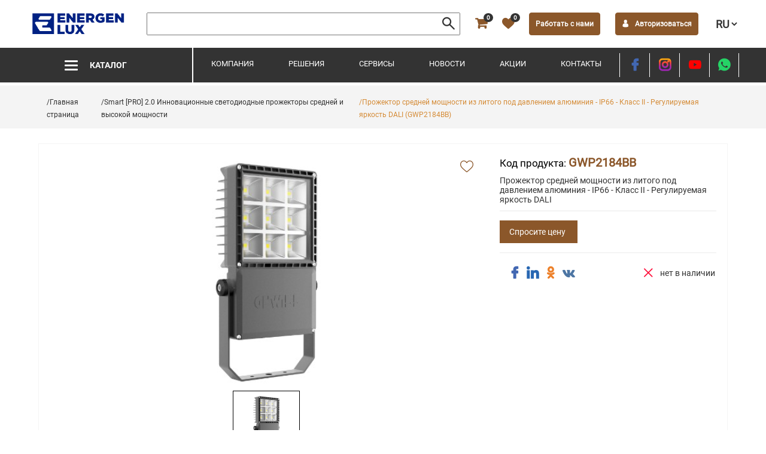

--- FILE ---
content_type: text/html; charset=utf-8
request_url: https://energen.md/ru/catalogue/product/12458
body_size: 14569
content:
<!DOCTYPE html><html lang="en"><head>
    <meta charset="utf-8">
    <title>Energen Lux | Продукты</title>
    <base href="/">
    <meta name="viewport" content="width=device-width, initial-scale=1">
    <link rel="icon" type="image/x-icon" href="favicon.ico">
    <script src="https://maps.google.com/maps/api/js?key=AIzaSyD6JS1PS7jKmkLtCLOgfWPMi2KtmgCoyMk&amp;language=en"></script>

    <meta property="og:type" content="website">
    <meta name="yandex-verification" content="64274c4ee2334603">
    <!-- Global site tag (gtag.js) - Google Analytics -->
    <script async="" src="https://www.googletagmanager.com/gtag/js?id=G-JN8JT0G3RD"></script>
    <script>
        window.dataLayer = window.dataLayer || [];
        function gtag() { dataLayer.push(arguments); }
        gtag('js', new Date());

        gtag('config', 'G-JN8JT0G3RD');
    </script>
    <script type="text/javascript">
        (function (m, e, t, r, i, k, a) {
            m[i] = m[i] || function () { (m[i].a = m[i].a || []).push(arguments) };
            m[i].l = 1 * new Date(); k = e.createElement(t), a = e.getElementsByTagName(t)[0], k.async = 1, k.src = r, a.parentNode.insertBefore(k, a)
        })
            (window, document, "script", "https://mc.yandex.ru/metrika/tag.js", "ym");

        ym(87064094, "init", {
            clickmap: true,
            trackLinks: true,
            accurateTrackBounce: true,
            webvisor: true,
            ecommerce: "dataLayer"
        });
    </script>
    <noscript>
        <div><img src="https://mc.yandex.ru/watch/87064094" style="position:absolute; left:-9999px;" alt="" /></div>
    </noscript>
    <style ng-transition="serverApp">@keyframes fade{0%{opacity:0}to{opacity:1}}main[_ngcontent-sc60]{padding-top:138px;min-height:calc(100vh - 300px)}.form[_ngcontent-sc60]{margin-top:5px}.form__input[_ngcontent-sc60]{max-width:100%;margin-top:15px;padding:0}.form__checkbox[_ngcontent-sc60]{display:flex;align-items:center;-webkit-user-select:none;user-select:none;position:relative;padding-left:35px;margin-bottom:12px;font-size:14px;height:20px;line-height:20px;cursor:pointer}.form__checkbox[_ngcontent-sc60]:hover   input[_ngcontent-sc60] ~ .checkmark[_ngcontent-sc60]{background-color:#ccc}.form__checkbox[_ngcontent-sc60]   input[_ngcontent-sc60]{position:absolute;opacity:0;cursor:pointer;height:0;width:0}.form__checkbox[_ngcontent-sc60]   .checkmark[_ngcontent-sc60]{position:absolute;top:0;left:0;height:20px;width:20px;background-color:#f4f4f4;border:1px solid #333;cursor:pointer}.form__checkbox[_ngcontent-sc60]   input[_ngcontent-sc60]:checked ~ .checkmark[_ngcontent-sc60]{background-color:#333}.form__checkbox[_ngcontent-sc60]   .checkmark[_ngcontent-sc60]:after{content:"";position:absolute;display:none}.form__checkbox[_ngcontent-sc60]   input[_ngcontent-sc60]:checked ~ .checkmark[_ngcontent-sc60]:after{display:block}.form__checkbox[_ngcontent-sc60]   .checkmark[_ngcontent-sc60]:after{left:6px;top:3px;width:2px;height:8px;border:solid #fff;border-width:0 3px 3px 0;transform:rotate(45deg)}.form__link[_ngcontent-sc60]{color:#333;text-decoration:underline;cursor:pointer}.form[_ngcontent-sc60]   .wrapper[_ngcontent-sc60]{margin:15px 0 0}.form__btn[_ngcontent-sc60]{max-width:100%;margin-top:10px}.line[_ngcontent-sc60]{margin:15px 0}.modal__btns[_ngcontent-sc60]{justify-content:space-between;margin-top:15px}.modal__conect--tile[_ngcontent-sc60]{text-align:center;font-weight:600}.modal__conect--btn[_ngcontent-sc60]{max-width:48%;width:100%;height:40px;color:#fff}.modal__conect--btn[_ngcontent-sc60]:before{margin-right:10px}.modal__conect--btn[_ngcontent-sc60]:first-child{background-color:#3b5998}.modal__conect--btn[_ngcontent-sc60]:last-child{background-color:#f33}.modal__conect--btn[_ngcontent-sc60]:last-child:before{font-size:20px;font-weight:700;margin-top:5px}.modal__conect--link[_ngcontent-sc60]{margin-top:10px;color:#333;cursor:pointer}.change__password__title[_ngcontent-sc60]{font-weight:700;color:#8b572a;margin:20px auto;text-align:center}.change__password--description[_ngcontent-sc60]{text-align:center;margin-top:10px}.change__password[_ngcontent-sc60]   .wrapper[_ngcontent-sc60]{justify-content:space-between}.change__password[_ngcontent-sc60]   .btn[_ngcontent-sc60]{max-width:130px;width:100%;border-color:#655f5f;color:#655f5f}.change__password[_ngcontent-sc60]   .btn[_ngcontent-sc60]:hover{border-color:#8b572a;color:#fff}@media (max-width:1023px){app-breadcrumb[_ngcontent-sc60]{display:none}}</style><style ng-transition="serverApp">@keyframes fade{0%{opacity:0}to{opacity:1}}header[_ngcontent-sc55]{max-width:1920px;width:100%;margin:0 auto;position:fixed;z-index:10;background-color:rgba(51,51,51,.4)}@media (min-width:1921px){header[_ngcontent-sc55]{left:calc(50% - 960px)}}ul[_ngcontent-sc55]{margin:0;padding:0}.menu-icon[_ngcontent-sc55]{display:inline-block;position:relative;width:22px;height:22px;cursor:pointer;margin-right:20px}.navicon[_ngcontent-sc55], .navicon[_ngcontent-sc55]:after, .navicon[_ngcontent-sc55]:before{position:absolute;top:45%;left:0;width:22px;height:3px;background:#fff;border-radius:3px;transition:background .3s,transform .3s,top .3s}.navicon[_ngcontent-sc55]:before{top:-7px;left:0;content:""}.navicon[_ngcontent-sc55]:after{top:7px;left:0;content:""}.head[_ngcontent-sc55]{max-width:100%;width:100%;padding:15px 45px;background-color:#fff}.head[_ngcontent-sc55], .head__item[_ngcontent-sc55]{align-items:center}.head__item[_ngcontent-sc55]{font-size:20px;font-weight:700;position:relative;flex-grow:1}.head__item[_ngcontent-sc55]   li[_ngcontent-sc55]{margin-left:25px}.head__item--menu[_ngcontent-sc55]{margin:0}@media (min-width:901px){.head__item--menu[_ngcontent-sc55]{display:none}}.head__item[_ngcontent-sc55]   .search-block[_ngcontent-sc55]{flex-grow:1;display:flex;align-items:center;position:relative}.head__item[_ngcontent-sc55]   .search-block[_ngcontent-sc55]   label[_ngcontent-sc55]{max-width:100%;width:100%;position:relative;display:flex;align-items:center}.head__item[_ngcontent-sc55]   .search-block[_ngcontent-sc55]   .search-input[_ngcontent-sc55]{padding:5px 40px 5px 5px;width:100%}.head__item[_ngcontent-sc55]   .search-block[_ngcontent-sc55]   .head__item--search[_ngcontent-sc55]{position:absolute;right:10px;cursor:pointer}.head__item--search[_ngcontent-sc55]{color:#333}.head__item--cart[_ngcontent-sc55], .head__item--favorite[_ngcontent-sc55]{color:#8b572a;position:relative}.head__item--user[_ngcontent-sc55]{cursor:pointer;color:#fff;max-width:150px;width:100%;border:1px solid #8b572a;border-radius:4px;padding:10px;text-align:center;font-size:10px}@media screen and (min-width:320px){.head__item--user[_ngcontent-sc55]{font-size:calc(10px + 2 * ((100vw - 320px) / 970))}}@media screen and (min-width:1290px){.head__item--user[_ngcontent-sc55]{font-size:12px}}.head__item--user[_ngcontent-sc55]:before{margin-right:10px}.head__item--select[_ngcontent-sc55]{border:none;background:transparent;font-family:Roboto-Regular;text-transform:uppercase;font-size:12px}@media screen and (min-width:320px){.head__item--select[_ngcontent-sc55]{font-size:calc(12px + 6 * ((100vw - 320px) / 970))}}@media screen and (min-width:1290px){.head__item--select[_ngcontent-sc55]{font-size:18px}}@media (max-width:900px){.head[_ngcontent-sc55]{flex-wrap:wrap;justify-content:center;padding:0}.head[_ngcontent-sc55]   li[_ngcontent-sc55]{margin:0 5px}.head[_ngcontent-sc55]   .menu-icon[_ngcontent-sc55]{margin:0}.head__item[_ngcontent-sc55]{background-color:#333;max-width:100%;width:100%;padding:10px 15px;justify-content:space-around}.head__item[_ngcontent-sc55]   a[_ngcontent-sc55]{color:#fff}.head__item[_ngcontent-sc55]   .btn[_ngcontent-sc55]:hover{color:#8b572a}.head__item--favorite[_ngcontent-sc55]{color:#ff0c38}.head__item--select[_ngcontent-sc55]{color:#fff;background-color:initial}.head__item--select[_ngcontent-sc55]   option[_ngcontent-sc55]{color:#333}}@media only screen and (max-width:479px){.head__item[_ngcontent-sc55]{font-size:16px;flex-wrap:wrap}.head__item[_ngcontent-sc55]   .search-block[_ngcontent-sc55]{width:100%;order:2;margin-top:10px}.head__item[_ngcontent-sc55]   .auth[_ngcontent-sc55]{border:none;padding:0}.head__item[_ngcontent-sc55]   .auth[_ngcontent-sc55]   span[_ngcontent-sc55]{display:none}.head__item[_ngcontent-sc55]   .auth[_ngcontent-sc55]:before{font-size:16px;font-weight:700;margin-right:0}}.logo[_ngcontent-sc55]{display:flex;flex-direction:row;justify-content:center;align-items:center;align-content:center;max-width:175px;width:100%;height:50px}.logo[_ngcontent-sc55]   img[_ngcontent-sc55]{max-width:100%}@media (max-width:900px){.logo[_ngcontent-sc55]{padding:15px;height:70px}}.badge[_ngcontent-sc55]{background-color:#333;font-size:10px;top:-6px;left:70%;border-radius:50%;padding:2px 5px;position:absolute;color:#fff}@media (max-width:900px){.badge[_ngcontent-sc55]{background-color:#ff0c38;z-index:1}}@media (max-width:425px){.badge[_ngcontent-sc55]{left:50%;top:-10px}}.wrapper-nav[_ngcontent-sc55]{background:#333;padding:0 45px 0 0;overflow:hidden}@media (max-width:900px){.wrapper-nav[_ngcontent-sc55]{display:none}}.is-open[_ngcontent-sc55]   .navicon[_ngcontent-sc55]{background:transparent}.is-open[_ngcontent-sc55]   .navicon[_ngcontent-sc55]:before{top:0;background:#fff;transform:rotate(-45deg)}.is-open[_ngcontent-sc55]   .navicon[_ngcontent-sc55]:after{top:0;background:#fff;transform:rotate(45deg)}.menu[_ngcontent-sc55]{margin:0;max-width:830px;width:100%;justify-content:space-between;flex:1 1 640px;padding:0 30px}.menu[_ngcontent-sc55]   ._selected[_ngcontent-sc55]{border-bottom:3px solid #8b572a;font-weight:600}.menu__item[_ngcontent-sc55]{padding-bottom:5px}.menu__item[_ngcontent-sc55]   [_ngcontent-sc55]:hover{color:#8b572a;font-weight:600}.menu__item[_ngcontent-sc55]   a[_ngcontent-sc55]{font-family:Roboto-Regular;color:#fff;text-transform:uppercase;cursor:pointer;font-size:12px}@media screen and (min-width:320px){.menu__item[_ngcontent-sc55]   a[_ngcontent-sc55]{font-size:calc(12px + 1 * ((100vw - 320px) / 970))}}@media screen and (min-width:1290px){.menu__item[_ngcontent-sc55]   a[_ngcontent-sc55]{font-size:13px}}@media (min-width:901px){.menu__item--submenu[_ngcontent-sc55], .menu__item[_ngcontent-sc55]   i[_ngcontent-sc55]{display:none}}.socials__item[_ngcontent-sc55]{width:50px;height:40px;border-left:1px solid #fff;line-height:40px;text-align:center;font-size:20px;font-weight:700}.socials__item[_ngcontent-sc55]:last-child{border-right:1px solid #fff}.container[_ngcontent-sc55]{margin:0;max-width:1600px;width:100%}.nav__catalog[_ngcontent-sc55]{color:#fff;max-width:450px;width:100%;padding:18px 45px;font-family:Roboto-Bold;text-transform:uppercase;border-right:2px solid #fff;align-items:center;justify-content:center;flex:1 1 250px;cursor:pointer;font-size:12px}@media screen and (min-width:320px){.nav__catalog[_ngcontent-sc55]{font-size:calc(12px + 2 * ((100vw - 320px) / 970))}}@media screen and (min-width:1290px){.nav__catalog[_ngcontent-sc55]{font-size:14px}}.activeMenu[_ngcontent-sc55]{display:block;background-color:#fff;max-width:50%;min-height:calc(100vh - 125px);box-shadow:0 9px 10px hsla(0,0%,60.4%,.5);padding:10px 20px}@media only screen and (max-width:559px){.activeMenu[_ngcontent-sc55]{max-width:70%}}@media only screen and (max-width:399px){.activeMenu[_ngcontent-sc55]{max-width:80%}}.activeMenu[_ngcontent-sc55]   nav[_ngcontent-sc55]{flex-wrap:wrap;color:#333}.activeMenu[_ngcontent-sc55]   a[_ngcontent-sc55]{color:#333}.activeMenu[_ngcontent-sc55]   .menu[_ngcontent-sc55]{flex-direction:column;padding:0}.activeMenu[_ngcontent-sc55]   .menu__item[_ngcontent-sc55]{border-bottom:1px solid #f4f4f4}.activeMenu[_ngcontent-sc55]   .menu__item[_ngcontent-sc55]:first-child{border-top:1px solid #f4f4f4}.activeMenu[_ngcontent-sc55]   .menu__item[_ngcontent-sc55]   a[_ngcontent-sc55]{padding:12px 5px;display:flex;justify-content:space-between}.activeMenu[_ngcontent-sc55]   .menu__item--submenu[_ngcontent-sc55]{padding-left:25px;opacity:0;animation:fade 1s both}.activeMenu[_ngcontent-sc55]   .menu__item--submenu[_ngcontent-sc55]   a[_ngcontent-sc55]{padding:8px;text-transform:capitalize}.activeMenu[_ngcontent-sc55]   .menu[_ngcontent-sc55]   .active-menu[_ngcontent-sc55]{background-color:#f4f4f4}.activeMenu[_ngcontent-sc55]   .menu[_ngcontent-sc55]   .active-menu[_ngcontent-sc55]   a[_ngcontent-sc55]{color:#8b572a;font-weight:700}.activeMenu[_ngcontent-sc55]   .nav__catalog[_ngcontent-sc55]{max-width:100%;width:100%;padding:12px 0}.activeMenu[_ngcontent-sc55]   .navicon[_ngcontent-sc55], .activeMenu[_ngcontent-sc55]   .navicon[_ngcontent-sc55]:after, .activeMenu[_ngcontent-sc55]   .navicon[_ngcontent-sc55]:before{background:#333}.activeMenu[_ngcontent-sc55]   .socials[_ngcontent-sc55]{margin:20px auto 0}.activeMenu[_ngcontent-sc55]   .is-open[_ngcontent-sc55]   .navicon[_ngcontent-sc55]{background:transparent}.activeMenu[_ngcontent-sc55]   .is-open[_ngcontent-sc55]   .navicon[_ngcontent-sc55]:before{top:0;background:#333;transform:rotate(-45deg)}.activeMenu[_ngcontent-sc55]   .is-open[_ngcontent-sc55]   .navicon[_ngcontent-sc55]:after{top:0;background:#333;transform:rotate(45deg)}.user__login[_ngcontent-sc55]{max-width:150px;width:150px;box-shadow:0 9px 10px hsla(0,0%,60.4%,.5);padding:15px;position:absolute;background-color:#fff;right:65px;top:45px;opacity:0;animation:fade .5s both;z-index:1}.user__login--item[_ngcontent-sc55]{cursor:pointer;text-transform:uppercase;font-family:Roboto-Regular;color:#8b572a;line-height:27px;text-align:center;border:1px solid #8b572a!important;display:block;transition:all .5s ease-in-out;font-size:8px}@media screen and (min-width:320px){.user__login--item[_ngcontent-sc55]{font-size:calc(8px + 2 * ((100vw - 320px) / 970))}}@media screen and (min-width:1290px){.user__login--item[_ngcontent-sc55]{font-size:10px}}.user__login--item[_ngcontent-sc55]:not(:first-child){margin-top:15px}.user__login--item[_ngcontent-sc55]:hover{color:#8b572a;border-color:#8b572a}@media (max-width:900px){.user__login[_ngcontent-sc55]{top:50px}.user__login--item[_ngcontent-sc55]{color:#8b572a!important}}.telegram[_ngcontent-sc55]{line-height:50px}.telegram[_ngcontent-sc55]   img[_ngcontent-sc55]{width:25px;height:auto}</style><style ng-transition="serverApp">@keyframes fade{0%{opacity:0}to{opacity:1}}footer[_ngcontent-sc56]{background-color:#333;margin-top:50px;padding:25px 0 0}.rights[_ngcontent-sc56]{background-color:#fff;font-family:Roboto-Regular;color:#655f5f;text-align:center;padding:0 15px;font-size:10px}@media screen and (min-width:320px){.rights[_ngcontent-sc56]{font-size:calc(10px + 2 * ((100vw - 320px) / 970))}}@media screen and (min-width:1290px){.rights[_ngcontent-sc56]{font-size:12px}}.footer[_ngcontent-sc56]{align-items:flex-start}.footer__logo[_ngcontent-sc56]{max-width:345px;width:100%}.footer__logo--img[_ngcontent-sc56]{display:flex;flex-direction:row;justify-content:center;align-items:center;align-content:center;max-width:200px;width:100%;height:45px}.footer__logo--img[_ngcontent-sc56]   img[_ngcontent-sc56]{max-width:100%}.footer__logo--text[_ngcontent-sc56]{margin:15px 0;color:#fff;font-size:12px}@media only screen and (max-width:1023px){.footer__logo[_ngcontent-sc56]{max-width:210px}.footer__logo--text[_ngcontent-sc56]{overflow:hidden;text-overflow:ellipsis;max-height:43px}}.footer__content[_ngcontent-sc56]{max-width:200px;color:#fff;padding:0 5px}.footer__content--title[_ngcontent-sc56]{font-family:Roboto-Bold;margin-bottom:8px}.footer__menu[_ngcontent-sc56]{margin:0;padding:0}.footer__menu--item[_ngcontent-sc56]{margin-bottom:5px}.footer__menu--item[_ngcontent-sc56]   a[_ngcontent-sc56]{color:#fff;text-align:left}@media (max-width:850px){.footer[_ngcontent-sc56]{flex-wrap:wrap}.footer__logo[_ngcontent-sc56]{max-width:100%}.footer__logo--img[_ngcontent-sc56]{margin:0 auto}.footer__logo--text[_ngcontent-sc56]{text-align:center;margin-bottom:20px}.footer__content[_ngcontent-sc56]{max-width:170px}}@media (max-width:360px){.footer__content[_ngcontent-sc56]{max-width:100%}.footer[_ngcontent-sc56]   .socials[_ngcontent-sc56]{max-width:100%;margin-bottom:20px}}.navigation[_ngcontent-sc56]{max-width:200px}.navigation[_ngcontent-sc56]   ul[_ngcontent-sc56]{column-count:2;-webkit-columns:2;-moz-columns:2;column-gap:30px;text-transform:uppercase}@media only screen and (max-width:767px){.navigation[_ngcontent-sc56]{column-gap:15px}}@media only screen and (max-width:559px){.navigation[_ngcontent-sc56]{max-width:100%;width:100%;margin-bottom:20px}.navigation[_ngcontent-sc56]   ul[_ngcontent-sc56]{column-count:3}}.socials[_ngcontent-sc56]{max-width:120px;width:100%;justify-content:flex-start;flex-wrap:wrap}.socials__item[_ngcontent-sc56]{width:40px;height:30px;font-size:20px;font-weight:700;text-align:center;line-height:30px}@media only screen and (max-width:639px){.socials[_ngcontent-sc56]{margin:0 auto}}address[_ngcontent-sc56]{font-style:normal}.telegram[_ngcontent-sc56], .viber[_ngcontent-sc56]{line-height:45px}.telegram[_ngcontent-sc56]   img[_ngcontent-sc56], .viber[_ngcontent-sc56]   img[_ngcontent-sc56]{width:25px;height:auto}</style><style ng-transition="serverApp">@keyframes fade{0%{opacity:0}to{opacity:1}}.modal[_ngcontent-sc57]{display:none;flex-direction:column;justify-content:center;align-content:center;overflow:hidden;position:fixed;align-items:center;z-index:50;bottom:0;left:0;right:0;top:0}@supports (-ms-ime-align:auto){.modal[_ngcontent-sc57]{background-color:rgba(10,10,10,.6);height:100vh;top:0}}.modal__background[_ngcontent-sc57]{background-color:rgba(0,0,0,.4);bottom:0;left:0;position:fixed;right:0;top:0}@supports (-ms-ime-align:auto){.modal__background[_ngcontent-sc57]{background:none;height:100vh}}.modal__content[_ngcontent-sc57]{margin:0 20px;padding:18px;box-sizing:border-box;max-height:calc(100vh - 160px);overflow:auto;position:relative;background-color:#fff;box-shadow:0 .5em 1em -.125em rgba(10,10,10,.1),0 0 0 1px rgba(10,10,10,.02);max-width:340px;width:100%}@media only screen and (min-width:768px){.modal__content[_ngcontent-sc57]{margin:auto;max-height:calc(100vh - 40px)}}@media only screen and (max-width:767px){.modal__content[_ngcontent-sc57]{max-height:calc(100vh - 40px)}}.modal__close[_ngcontent-sc57]{background:0 0;height:30px;position:absolute;right:15px;top:15px;border:none;font-size:12px;color:#333;font-weight:700}.modal__title[_ngcontent-sc57]{font-family:Roboto-Bold;color:#333;text-align:center;font-size:12px}@media screen and (min-width:320px){.modal__title[_ngcontent-sc57]{font-size:calc(12px + 4 * ((100vw - 320px) / 970))}}@media screen and (min-width:1290px){.modal__title[_ngcontent-sc57]{font-size:16px}}.modal[_ngcontent-sc57]   .box[_ngcontent-sc57]{display:block;padding:50px;position:relative}.logo[_ngcontent-sc57], .show[_ngcontent-sc57]{display:flex}.logo[_ngcontent-sc57]{margin:0 auto;justify-content:center}.logo[_ngcontent-sc57]   img[_ngcontent-sc57]{width:100%;max-height:60px}</style><style ng-transition="serverApp">.error[_ngcontent-sc46]{color:red}</style><style ng-transition="serverApp">app-catalogue-categories[_ngcontent-sc53]{max-width:450px;width:100%}.wrapper-submenu[_ngcontent-sc53]{padding:18px 45px 18px 0;opacity:0;animation:fade 1s both;background-color:#fff;box-shadow:0 9px 10px hsla(0,0%,60.4%,.5);max-width:100%;width:100%}.container[_ngcontent-sc53]{margin:0;max-width:1600px;width:100%;align-items:flex-start}nav[_ngcontent-sc53]{max-width:450px;width:100%;padding:0 45px;font-family:Roboto-Bold;flex:1 1 250px;cursor:pointer;font-size:12px}@media screen and (min-width:320px){nav[_ngcontent-sc53]{font-size:calc(12px + 4 * ((100vw - 320px) / 970))}}@media screen and (min-width:1290px){nav[_ngcontent-sc53]{font-size:16px}}.submenu[_ngcontent-sc53]{max-width:100%;width:100%;margin:0;padding:0}.submenu__item[_ngcontent-sc53]{padding:15px;border-bottom:1px solid #f4f4f4}.submenu__item.active[_ngcontent-sc53]{background-color:#f4f4f4}.submenu__item[_ngcontent-sc53]   a[_ngcontent-sc53]{display:flex;justify-content:space-between;align-items:center;font-family:Roboto-Regular;color:#333;font-size:14px}@media screen and (min-width:320px){.submenu__item[_ngcontent-sc53]   a[_ngcontent-sc53]{font-size:calc(14px + 0 * ((100vw - 320px) / 970))}}@media screen and (min-width:1290px){.submenu__item[_ngcontent-sc53]   a[_ngcontent-sc53]{font-size:14px}}.submenu__item[_ngcontent-sc53]   a[_ngcontent-sc53]   span[_ngcontent-sc53]{font-weight:600;text-align:left}@media screen and (max-height:800px){.wrapper-submenu[_ngcontent-sc53]{height:60vh;max-height:500px;overflow-y:auto}.wrapper-submenu[_ngcontent-sc53]   .content[_ngcontent-sc53]{max-height:none}}.content[_ngcontent-sc53]{max-width:100%;width:100%;flex:1 1 400px;margin-left:10px;max-height:500px;overflow-y:auto;overflow-x:hidden}.content__title[_ngcontent-sc53]{font-family:Roboto-Bold;margin-bottom:15px;font-size:12px}@media screen and (min-width:320px){.content__title[_ngcontent-sc53]{font-size:calc(12px + 4 * ((100vw - 320px) / 970))}}@media screen and (min-width:1290px){.content__title[_ngcontent-sc53]{font-size:16px}}.wrapper-cards[_ngcontent-sc53]{margin-top:30px;display:grid;grid-template-columns:repeat(auto-fill,minmax(150px,1fr));grid-gap:15px;justify-content:space-between;flex-wrap:wrap;max-width:none;align-items:stretch}@media only screen and (max-width:1247px){.wrapper-cards[_ngcontent-sc53]{grid-gap:10px;grid-template-columns:repeat(auto-fill,minmax(130px,1fr))}}@media (max-width:425px){.wrapper-cards[_ngcontent-sc53]{grid-gap:10px;grid-template-columns:repeat(auto-fill,minmax(120px,1fr))}}@media (-ms-high-contrast:active),(-ms-high-contrast:none){.wrapper-cards[_ngcontent-sc53]{display:flex;flex-wrap:wrap;justify-content:space-between;max-width:calc 1120px}}.card[_ngcontent-sc53]{margin-bottom:30px;position:relative;border:1px solid #f4f4f4}.card[_ngcontent-sc53]   a[_ngcontent-sc53]:active, .card[_ngcontent-sc53]   a[_ngcontent-sc53]:hover{color:#8b572a!important}.card__img[_ngcontent-sc53]{display:flex;flex-direction:row;justify-content:center;align-items:center;align-content:center;max-width:100%;width:100%;height:120px;padding:5px;position:relative}.card__title[_ngcontent-sc53]{font-family:Roboto-Regular;color:#333;text-align:center;margin:20px auto;display:block;font-size:10px}@media screen and (min-width:320px){.card__title[_ngcontent-sc53]{font-size:calc(10px + 2 * ((100vw - 320px) / 970))}}@media screen and (min-width:1290px){.card__title[_ngcontent-sc53]{font-size:12px}}@media (-ms-high-contrast:active),(-ms-high-contrast:none){.card[_ngcontent-sc53]{max-width:150px;width:100%;padding:5px;box-sizing:border-box}}@media only screen and (max-width:1023px){.card__img[_ngcontent-sc53]{height:100px}}@keyframes fade{0%{opacity:0}to{opacity:1}}</style><style ng-transition="serverApp">app-catalogue-categories[_ngcontent-sc54]{max-width:450px;width:100%}.wrapper-submenu[_ngcontent-sc54]{padding:18px 45px 18px 0;opacity:0;animation:fade 1s both;background-color:#fff;box-shadow:0 9px 10px hsla(0,0%,60.4%,.5);max-width:100%;width:100%}.container[_ngcontent-sc54]{margin:0;max-width:1600px;width:100%;align-items:flex-start}nav[_ngcontent-sc54]{max-width:450px;width:100%;padding:0 45px;font-family:Roboto-Bold;flex:1 1 250px;cursor:pointer;font-size:12px}@media screen and (min-width:320px){nav[_ngcontent-sc54]{font-size:calc(12px + 4 * ((100vw - 320px) / 970))}}@media screen and (min-width:1290px){nav[_ngcontent-sc54]{font-size:16px}}.submenu[_ngcontent-sc54]{max-width:100%;width:100%;margin:0;padding:0}.submenu__item[_ngcontent-sc54]{padding:15px;border-bottom:1px solid #f4f4f4}.submenu__item.active[_ngcontent-sc54]{background-color:#f4f4f4}.submenu__item[_ngcontent-sc54]   a[_ngcontent-sc54]{display:flex;justify-content:space-between;align-items:center;font-family:Roboto-Regular;color:#333;font-size:12px}@media screen and (min-width:320px){.submenu__item[_ngcontent-sc54]   a[_ngcontent-sc54]{font-size:calc(12px + 0 * ((100vw - 320px) / 970))}}@media screen and (min-width:1290px){.submenu__item[_ngcontent-sc54]   a[_ngcontent-sc54]{font-size:12px}}.content[_ngcontent-sc54]{max-width:100%;width:100%;flex:1 1 400px;margin-left:10px;max-height:500px;overflow-y:auto;overflow-x:hidden}.content__title[_ngcontent-sc54]{font-family:Roboto-Bold;margin-bottom:15px;font-size:12px}@media screen and (min-width:320px){.content__title[_ngcontent-sc54]{font-size:calc(12px + 4 * ((100vw - 320px) / 970))}}@media screen and (min-width:1290px){.content__title[_ngcontent-sc54]{font-size:16px}}.wrapper-cards[_ngcontent-sc54]{margin-top:30px;display:grid;grid-template-columns:repeat(auto-fill,minmax(150px,1fr));grid-gap:15px;justify-content:space-between;flex-wrap:wrap;max-width:none;align-items:stretch}@media only screen and (max-width:1247px){.wrapper-cards[_ngcontent-sc54]{grid-gap:10px;grid-template-columns:repeat(auto-fill,minmax(130px,1fr))}}@media (max-width:425px){.wrapper-cards[_ngcontent-sc54]{grid-gap:10px;grid-template-columns:repeat(auto-fill,minmax(120px,1fr))}}@media (-ms-high-contrast:active),(-ms-high-contrast:none){.wrapper-cards[_ngcontent-sc54]{display:flex;flex-wrap:wrap;justify-content:space-between;max-width:calc 1120px}}.card[_ngcontent-sc54]{margin-bottom:30px;position:relative;border:1px solid #f4f4f4}.card[_ngcontent-sc54]   a[_ngcontent-sc54]:active, .card[_ngcontent-sc54]   a[_ngcontent-sc54]:hover{color:#8b572a!important}.card__img[_ngcontent-sc54]{display:flex;flex-direction:row;justify-content:center;align-items:center;align-content:center;max-width:100%;width:100%;height:120px;padding:5px;position:relative}.card__title[_ngcontent-sc54]{font-family:Roboto-Regular;color:#333;text-align:center;margin:20px auto;display:block;white-space:nowrap;text-overflow:ellipsis;overflow:hidden;font-size:10px}@media screen and (min-width:320px){.card__title[_ngcontent-sc54]{font-size:calc(10px + 2 * ((100vw - 320px) / 970))}}@media screen and (min-width:1290px){.card__title[_ngcontent-sc54]{font-size:12px}}@media (-ms-high-contrast:active),(-ms-high-contrast:none){.card[_ngcontent-sc54]{max-width:150px;width:100%;padding:5px;box-sizing:border-box}}@media only screen and (max-width:1023px){.card__img[_ngcontent-sc54]{height:100px}}@keyframes fade{0%{opacity:0}to{opacity:1}}</style><style ng-transition="serverApp">@keyframes fade{0%{opacity:0}to{opacity:1}}section[_ngcontent-sc58]{background-color:#f4f4f4;padding:15px;position:sticky;z-index:9;top:143px;max-width:1920px;margin:auto}@media (max-width:900px){section[_ngcontent-sc58]{top:124px}}.container[_ngcontent-sc58]{justify-content:flex-start;margin:0 auto}.breadcrumb[_ngcontent-sc58]{padding:0}.breadcrumb__item[_ngcontent-sc58]{font-size:18px;display:inline}.breadcrumb__item[_ngcontent-sc58]   a[_ngcontent-sc58]{display:inline;font-family:Roboto-Regular;color:#333;font-size:10px}@media screen and (min-width:320px){.breadcrumb__item[_ngcontent-sc58]   a[_ngcontent-sc58]{font-size:calc(10px + 2 * ((100vw - 320px) / 970))}}@media screen and (min-width:1290px){.breadcrumb__item[_ngcontent-sc58]   a[_ngcontent-sc58]{font-size:12px}}.active[_ngcontent-sc58]   a[_ngcontent-sc58]{color:#d58c38}</style><style ng-transition="serverApp"></style><style ng-transition="serverApp">@keyframes fade{0%{opacity:0}to{opacity:1}}.container[_ngcontent-sc69]{flex-direction:column;align-items:flex-start;justify-content:flex-start;margin-top:30px}.caption[_ngcontent-sc69]{text-align:left;margin:25px 0 0;font-family:Roboto-Bold;color:#333;text-transform:uppercase;font-size:14px}@media screen and (min-width:320px){.caption[_ngcontent-sc69]{font-size:calc(14px + 0 * ((100vw - 320px) / 970))}}@media screen and (min-width:1290px){.caption[_ngcontent-sc69]{font-size:14px}}app-card[_ngcontent-sc69]{max-width:100%;width:100%}.images[_ngcontent-sc69]{width:280px;max-width:720px;position:relative;width:100%}.images[_ngcontent-sc69]   .schemas-imgs[_ngcontent-sc69]{overflow-x:auto;margin-top:20px;display:flex}@media only screen and (max-width:500px){.images[_ngcontent-sc69]   .schemas-imgs[_ngcontent-sc69]{display:block;overflow-x:hidden}}.images[_ngcontent-sc69]   .main-image[_ngcontent-sc69]{width:100%;height:390px;cursor:zoom-in}.images[_ngcontent-sc69]   .sizes-image[_ngcontent-sc69]{height:auto;max-width:140px;margin:auto;object-fit:cover}.images[_ngcontent-sc69]   .favorite[_ngcontent-sc69]{position:absolute;font-size:22px;color:#8b572a;top:0;right:0;border:none;max-width:50px!important;width:100%}.images[_ngcontent-sc69]   .favorite[_ngcontent-sc69]:before{margin-right:0!important}.images[_ngcontent-sc69]   .schema-container[_ngcontent-sc69]{display:flex;flex-direction:column;width:100%;margin-right:10px}.images[_ngcontent-sc69]   .schema-container[_ngcontent-sc69]   .download[_ngcontent-sc69]{max-width:100%;width:100%;color:#8b572a;text-transform:none;cursor:pointer;display:flex;justify-content:center;margin-top:5px}.images[_ngcontent-sc69]   .schema-container[_ngcontent-sc69]   .download[_ngcontent-sc69]:before{margin-right:10px}.next[_ngcontent-sc69], .prev[_ngcontent-sc69]{cursor:pointer;position:absolute;top:55%;width:auto;margin-top:-50px;color:#fff;font-size:14px;border-radius:0;user-select:none;height:90px;line-height:90px;-webkit-user-select:none;background-color:rgba(51,51,51,.9);left:10px;width:30px}.next[_ngcontent-sc69]{right:10px;left:auto}.next[_ngcontent-sc69]:hover, .prev[_ngcontent-sc69]:hover{background-color:#8b572a}.demo[_ngcontent-sc69]{cursor:pointer;opacity:.6}.active[_ngcontent-sc69], .demo[_ngcontent-sc69]:hover{opacity:1}.full-card[_ngcontent-sc69]{max-width:100%;width:100%;flex-wrap:wrap;border:1px solid #f4f4f4;padding:20px}@media only screen and (max-width:767px){.full-card[_ngcontent-sc69]{padding:0;border:none}}.full-card__content[_ngcontent-sc69]{margin-left:30px;flex:1 1 300px}.full-card__content[_ngcontent-sc69]   .ql.quil[_ngcontent-sc69]{max-height:210px;overflow-x:auto;margin-bottom:10px}@media only screen and (max-width:1023px){.full-card__content[_ngcontent-sc69]{margin-left:15px}}@media only screen and (max-width:767px){.full-card__content[_ngcontent-sc69]{margin-left:0}}@media only screen and (max-width:559px){.full-card__content[_ngcontent-sc69]   .ql.quil[_ngcontent-sc69]{max-height:210px;max-height:none}}.full-card__title[_ngcontent-sc69]{font-family:Roboto-Regular;color:#8b572a;font-size:14px}@media screen and (min-width:320px){.full-card__title[_ngcontent-sc69]{font-size:calc(14px + 6 * ((100vw - 320px) / 970))}}@media screen and (min-width:1290px){.full-card__title[_ngcontent-sc69]{font-size:20px}}.full-card__title[_ngcontent-sc69]   .code[_ngcontent-sc69]{color:#000;font-weight:400;font-size:smaller}.full-card__subtitle[_ngcontent-sc69]{font-weight:700;margin-bottom:10px;font-family:Roboto-Bold;font-size:14px}@media screen and (min-width:320px){.full-card__subtitle[_ngcontent-sc69]{font-size:calc(14px + 6 * ((100vw - 320px) / 970))}}@media screen and (min-width:1290px){.full-card__subtitle[_ngcontent-sc69]{font-size:20px}}.full-card__long-description[_ngcontent-sc69]{margin:10px 0}.full-card__size[_ngcontent-sc69]{flex-wrap:wrap}.full-card__size--item[_ngcontent-sc69]{margin-bottom:10px;max-width:80px;width:100%;text-align:center;border:1px solid #f4f4f4;color:#333;line-height:28px;margin-right:15px;display:block}.full-card__count[_ngcontent-sc69]{max-width:130px;width:100%;border:1px solid #f4f4f4;margin:0}.full-card__count--item[_ngcontent-sc69]{width:42px;height:40px;background-color:#fff;font-weight:700}.full-card__count[_ngcontent-sc69]   input[_ngcontent-sc69]{text-align:center;border:none;width:50px;height:40px;outline:none}.full-card__product[_ngcontent-sc69]{display:flex;-webkit-user-select:none;user-select:none;position:relative;padding-right:30px;margin:10px 0 10px 20px;font-size:14px;height:20px;line-height:19px;font-weight:700;cursor:pointer;height:35px;align-items:center}.full-card__product[_ngcontent-sc69]:hover   input[_ngcontent-sc69] ~ .checkmark[_ngcontent-sc69]{background-color:#ccc}.full-card__product[_ngcontent-sc69]   input[_ngcontent-sc69]{position:absolute;opacity:0;cursor:pointer;height:0;width:0}.full-card__product[_ngcontent-sc69]   .checkmark[_ngcontent-sc69]{position:absolute;top:7px;right:0;height:20px;width:20px;background-color:#f4f4f4;border:1px solid #333;cursor:pointer}.full-card__product[_ngcontent-sc69]   input[_ngcontent-sc69]:checked ~ .checkmark[_ngcontent-sc69]{background-color:#333}.full-card__product[_ngcontent-sc69]   .checkmark[_ngcontent-sc69]:after{content:"";position:absolute;display:none}.full-card__product[_ngcontent-sc69]   input[_ngcontent-sc69]:checked ~ .checkmark[_ngcontent-sc69]:after{display:block}.full-card__product[_ngcontent-sc69]   .checkmark[_ngcontent-sc69]:after{left:6px;top:3px;width:3px;height:8px;border:solid #fff;border-width:0 2px 2px 0;transform:rotate(45deg)}.full-card__price[_ngcontent-sc69]{align-items:center;max-width:100%;flex-wrap:nowrap}.full-card__price.dowland-file-main-block[_ngcontent-sc69]   .btn[_ngcontent-sc69]{text-align:center;padding-right:5px;margin-left:0;max-width:200px}.full-card__price.dowland-file-main-block[_ngcontent-sc69]   .btn.flaticon-download[_ngcontent-sc69]:before{margin:0 5px}.full-card__btn[_ngcontent-sc69]{margin-left:20px;max-width:130px;width:100%;height:40px;padding-right:5px}.full-card__btn[_ngcontent-sc69]:before{margin-right:5px}.full-card[_ngcontent-sc69]   ._outline[_ngcontent-sc69]{margin-left:20px;max-width:160px;width:100%}.full-card[_ngcontent-sc69]   ._outline[_ngcontent-sc69]:before{margin-right:10px}.full-card__old-price[_ngcontent-sc69]{text-decoration:line-through;color:#ff0c38;font-size:16px}.line[_ngcontent-sc69]{margin:0 0 15px;max-width:100%;width:100%;color:#f4f4f4;background-color:#f4f4f4;border:1px solid #f4f4f4}.active[_ngcontent-sc69]{color:#8b572a;font-weight:700}.active[_ngcontent-sc69], .active[_ngcontent-sc69]:before{border-color:#8b572a}.flaticon-minus[_ngcontent-sc69]:before{margin-top:15px}.exist-product[_ngcontent-sc69], .not-exist-product[_ngcontent-sc69]{white-space:nowrap}.exist-product[_ngcontent-sc69]:before, .not-exist-product[_ngcontent-sc69]:before{color:#308b2a;margin-right:10px}@media only screen and (max-width:1023px){.exist-product[_ngcontent-sc69], .not-exist-product[_ngcontent-sc69]{margin-bottom:15px}}.not-exist-product[_ngcontent-sc69]:before{color:#ff0c38;font-weight:700}.share-content[_ngcontent-sc69]{justify-content:space-between;align-items:center}@media only screen and (max-width:1023px){.share-content[_ngcontent-sc69]{flex-wrap:wrap-reverse}}.share-content[_ngcontent-sc69]   .socials[_ngcontent-sc69]{display:flex;align-items:center}[_nghost-sc69]     .wrapper-cards{margin-top:20px;grid-template-columns:repeat(auto-fill,minmax(175px,1fr))}@media only screen and (max-width:479px){[_nghost-sc69]     .wrapper-cards{grid-template-columns:repeat(auto-fill,minmax(130px,1fr))}}[_nghost-sc69]     .card{margin-bottom:0}[_nghost-sc69]     .card__img{display:flex;flex-direction:row;justify-content:center;align-items:center;align-content:center;max-width:100%;width:100%;height:155px}@media only screen and (max-width:559px){[_nghost-sc69]     .card__img{display:flex;flex-direction:row;justify-content:center;align-items:center;align-content:center;max-width:100%;width:100%;height:120px}}[_nghost-sc69]     .card__title{font-family:Roboto-Bold;color:#8b572a;text-align:center;font-size:10px}@media screen and (min-width:320px){[_nghost-sc69]     .card__title{font-size:calc(10px + 2 * ((100vw - 320px) / 970))}}@media screen and (min-width:1290px){[_nghost-sc69]     .card__title{font-size:12px}}@media (-ms-high-contrast:active),(-ms-high-contrast:none){[_nghost-sc69]     .card{max-width:200px;margin-bottom:20px}}.get-price[_ngcontent-sc69]{margin:15px 0}.download-file-btn[_ngcontent-sc69]{padding:0 5px}.flaticon-supermarket[_ngcontent-sc69]{padding:5px}.image-dialog-bg[_ngcontent-sc69]{position:fixed;top:0;left:0;width:100%;height:100vh;z-index:11;background-color:hsla(0,0%,50.2%,.5);display:flex;justify-content:center;align-items:center;cursor:zoom-out}.image-dialog-bg[_ngcontent-sc69]:focus{outline:none}.image-dialog-bg[_ngcontent-sc69]   .zoomed-video[_ngcontent-sc69]{width:1000px;margin:20px}.image-dialog-bg[_ngcontent-sc69]   .hiden[_ngcontent-sc69]{display:none}.image-dialog-bg[_ngcontent-sc69]   img[_ngcontent-sc69]{max-width:calc(100% - 20px);max-height:calc(100vh - 20px)}.image-dialog-bg[_ngcontent-sc69]   .slide-btns[_ngcontent-sc69]{position:absolute;display:flex;width:calc(100% - 5vw)}.image-dialog-bg[_ngcontent-sc69]   .slide-btns[_ngcontent-sc69]   .slider__btn[_ngcontent-sc69]{position:absolute;z-index:15;height:90px;width:35px;top:50%;transform:translateY(-50%);background-color:rgba(51,51,51,.7);border:none;color:#fff}.image-dialog-bg[_ngcontent-sc69]   .slide-btns[_ngcontent-sc69]   .slider__btn[_ngcontent-sc69]:hover{background-color:#8b572a}.image-dialog-bg[_ngcontent-sc69]   .slide-btns[_ngcontent-sc69]   .back_btn[_ngcontent-sc69]{left:0}.image-dialog-bg[_ngcontent-sc69]   .slide-btns[_ngcontent-sc69]   .next_btn[_ngcontent-sc69]{right:0}.avilable-in-15-days[_ngcontent-sc69]{margin-bottom:10px;color:#8b572a}.produc-pics[_ngcontent-sc69]{display:flex;justify-content:center;width:100%}.produc-pics[_ngcontent-sc69]   .btn[_ngcontent-sc69]{max-width:200px;margin-top:25px;z-index:5;height:60px;width:35px;background-color:rgba(51,51,51,.7);border:none;color:#fff}.produc-pics[_ngcontent-sc69]   .btn[_ngcontent-sc69]:hover{background-color:#8b572a;opacity:.7}.produc-pics[_ngcontent-sc69]   #back[_ngcontent-sc69]{left:20px;margin-right:5px}.produc-pics[_ngcontent-sc69]   #next[_ngcontent-sc69]{right:5px;margin-left:5px}.produc-pics[_ngcontent-sc69]   iframe[_ngcontent-sc69], .produc-pics[_ngcontent-sc69]   img[_ngcontent-sc69]{margin:5px;object-fit:cover;width:100px;height:100px}.produc-pics[_ngcontent-sc69]   ._selected[_ngcontent-sc69]{border:1px solid #000}.video[_ngcontent-sc69]{position:relative;top:0;left:0}.video[_ngcontent-sc69]   .play-icon[_ngcontent-sc69]{position:absolute;right:0}.video[_ngcontent-sc69]   .video-preview[_ngcontent-sc69]{filter:blur(1px)}.telegram[_ngcontent-sc69]   img[_ngcontent-sc69]{width:25px;height:auto}.content-wrapper[_ngcontent-sc69]{margin:0 auto;width:1100px;display:contents}.content-wrapper[_ngcontent-sc69]   .product-info[_ngcontent-sc69]{display:flex;justify-content:center;width:100%}.content-wrapper[_ngcontent-sc69]   .product-info[_ngcontent-sc69]   h2[_ngcontent-sc69]{margin:10px;cursor:pointer}.content-wrapper[_ngcontent-sc69]   .product-info[_ngcontent-sc69]   ._selected[_ngcontent-sc69]{border-bottom:3px solid #8b572a}.content-wrapper[_ngcontent-sc69]   .date[_ngcontent-sc69]{column-count:1;column-gap:30px;margin:15px 0 0;padding:0;max-width:100%;width:100%}@media only screen and (max-width:639px){.content-wrapper[_ngcontent-sc69]   .date[_ngcontent-sc69]{column-count:1}}.content-wrapper[_ngcontent-sc69]   .date__item[_ngcontent-sc69]{display:flex;justify-content:space-between;max-width:100%;width:100%;padding:8px 5px;page-break-inside:avoid;break-inside:avoid}.content-wrapper[_ngcontent-sc69]   .date__item[_ngcontent-sc69]:nth-child(2n-1){background-color:#f4f4f4}.content-wrapper[_ngcontent-sc69]   .date__item--name[_ngcontent-sc69]{font-weight:700}.content-wrapper[_ngcontent-sc69]   .techniques[_ngcontent-sc69]{display:flex;flex-wrap:wrap;padding:0;column-count:3;column-gap:30px;width:100%;flex-flow:column}.content-wrapper[_ngcontent-sc69]   .techniques[_ngcontent-sc69]   .file-title[_ngcontent-sc69]   .download-box[_ngcontent-sc69]{cursor:pointer;padding:5px 0;display:flex;align-items:center;width:-webkit-fit-content;width:-moz-fit-content;width:fit-content}.content-wrapper[_ngcontent-sc69]   .techniques[_ngcontent-sc69]   .file-title[_ngcontent-sc69]   .download-box[_ngcontent-sc69]   .pdf-icon[_ngcontent-sc69]{height:40px;width:auto}.content-wrapper[_ngcontent-sc69]   .techniques__item[_ngcontent-sc69]{color:#8b572a;font-weight:700;margin-bottom:15px;border-bottom:1px solid #f4f4f4}.content-wrapper[_ngcontent-sc69]   .techniques__item[_ngcontent-sc69]   img[_ngcontent-sc69]{margin:0 5px}.content-wrapper[_ngcontent-sc69]   .techniques__item[_ngcontent-sc69]   .btn[_ngcontent-sc69]{border:none;text-transform:uppercase}.content-wrapper[_ngcontent-sc69]   .techniques__item[_ngcontent-sc69]   .btn[_ngcontent-sc69]:before{margin-right:10px}</style><style ng-transition="serverApp">@keyframes fade{0%{opacity:0}to{opacity:1}}.card[_ngcontent-sc48]{padding-bottom:15px}.card__price[_ngcontent-sc48]{font-family:Roboto-Bold;color:#333;margin-top:10px;font-size:14px}@media screen and (min-width:320px){.card__price[_ngcontent-sc48]{font-size:calc(14px + 4 * ((100vw - 320px) / 970))}}@media screen and (min-width:1290px){.card__price[_ngcontent-sc48]{font-size:18px}}.card__title[_ngcontent-sc48]{margin-bottom:0}.card[_ngcontent-sc48]   .card__img[_ngcontent-sc48]   img[_ngcontent-sc48]{width:100%}.card[_ngcontent-sc48]   .card__favorite[_ngcontent-sc48]{z-index:1;max-width:38px!important}.card[_ngcontent-sc48]   .btn[_ngcontent-sc48]{max-width:100px;width:100%;margin:10px auto 0}</style><meta name="description" content="" class="seo"><meta name="keywords" content="Кабели, зажимы, розетки, счетчики, таймеры, удлинители, коробки, выключатель, реле, датчик, контактор, розетки" class="seo"><meta name="og:title" content="Energen Lux | Продукты" class="seo"><meta name="og:description" content="" class="seo"><meta name="og:image" content="assets/images/noimage.png" class="seo"><meta name="og:image:type" content="" class="seo"><meta name="og:image:width" content="200" class="seo"><meta name="og:image:height" content="200" class="seo"><meta name="robots" content="index,follow" class="seo"></head><body><div id="fb-root"></div>

    <!-- Your Plugin pentru chat code -->
    <div id="fb-customer-chat" class="fb-customerchat">
    </div>

    <script>
        var chatbox = document.getElementById('fb-customer-chat');
        chatbox.setAttribute("page_id", "104540494571010");
        chatbox.setAttribute("attribution", "biz_inbox");
    </script>

    <!-- Your SDK code -->
    <script>
        window.fbAsyncInit = function () {
            FB.init({
                xfbml: true,
                version: 'v12.0'
            });
        };

        (function (d, s, id) {
            var js, fjs = d.getElementsByTagName(s)[0];
            if (d.getElementById(id)) return;
            js = d.createElement(s); js.id = id;
            js.src = 'https://connect.facebook.net/ro_RO/sdk/xfbml.customerchat.js';
            fjs.parentNode.insertBefore(js, fjs);
        }(document, 'script', 'facebook-jssdk'));
    </script>
<link rel="stylesheet" href="styles.ecb729779b831b9a2615.css">


    <app-root _nghost-sc60="" ng-version="10.1.6"><app-header _ngcontent-sc60="" _nghost-sc55=""><header _ngcontent-sc55=""><section _ngcontent-sc55="" class="wrapper head"><a _ngcontent-sc55="" routerlinkactive="active" aria-label="logo" class="logo active" href="/ru"><img _ngcontent-sc55="" src="https://server.energen.md/static/images/logo-dark_0.3884638208551916.png" alt="Test"><!----></a><ul _ngcontent-sc55="" class="head__item wrapper"><li _ngcontent-sc55="" class="head__item--menu"><a _ngcontent-sc55="" class="wrapper"><div _ngcontent-sc55="" class="menu-icon"><div _ngcontent-sc55="" class="navicon"></div></div></a></li><li _ngcontent-sc55="" class="search-block"><label _ngcontent-sc55="" for="search-itm"><input _ngcontent-sc55="" id="search-itm" class="search-input ng-untouched ng-pristine ng-valid" value=""><span _ngcontent-sc55="" class="head__item--search flaticon-loupe"></span></label></li><li _ngcontent-sc55=""><a _ngcontent-sc55="" routerlinkactive="active" aria-label="cart" class="head__item--cart flaticon-shopping-cart-black-shape" href="/ru/cart"><span _ngcontent-sc55="" class="badge">0</span></a></li><li _ngcontent-sc55=""><a _ngcontent-sc55="" routerlinkactive="active" aria-label="favorite" class="head__item--favorite flaticon-like" href="/ru/favorite"><span _ngcontent-sc55="" class="badge">0</span></a></li><li _ngcontent-sc55=""><a _ngcontent-sc55="" routerlinkactive="active" class="head__item--user btn _default" href="/ru/work">Работать с нами</a></li><li _ngcontent-sc55=""><a _ngcontent-sc55="" class="head__item--user btn _default auth flaticon-man-user"><!----><span _ngcontent-sc55="">Авторизоваться</span><!----></a><!----></li><li _ngcontent-sc55=""><select _ngcontent-sc55="" class="head__item--select"><option _ngcontent-sc55="" value="ro"> ro </option><option _ngcontent-sc55="" value="ru"> ru </option><option _ngcontent-sc55="" value="en"> en </option><!----></select></li></ul></section><section _ngcontent-sc55="" class="wrapper-nav"><nav _ngcontent-sc55="" class="container"><a _ngcontent-sc55="" class="nav__catalog wrapper"><div _ngcontent-sc55="" class="menu-icon"><div _ngcontent-sc55="" class="navicon"></div></div><span _ngcontent-sc55="">Каталог</span></a><ul _ngcontent-sc55="" class="wrapper menu"><li _ngcontent-sc55="" class="menu__item"><a _ngcontent-sc55="" routerlinkactive="active-menu" href="/ru/company">Компания</a></li><li _ngcontent-sc55="" class="menu__item"><a _ngcontent-sc55="" routerlinkactive="active-menu" href="/ru/solutions">Решения</a></li><li _ngcontent-sc55="" class="menu__item"><a _ngcontent-sc55="">Сервисы <i _ngcontent-sc55="" class="flaticon-next"></i></a><!----></li><li _ngcontent-sc55="" class="menu__item"><a _ngcontent-sc55="" routerlinkactive="active-menu" href="/ru/news">Новости</a></li><li _ngcontent-sc55="" class="menu__item"><a _ngcontent-sc55="" routerlinkactive="active-menu" href="/ru/promotions">Акции</a></li><li _ngcontent-sc55="" class="menu__item"><a _ngcontent-sc55="" routerlinkactive="active-menu" href="/ru/contacts">Контакты </a></li></ul><ul _ngcontent-sc55="" class="wrapper socials"><li _ngcontent-sc55="" class="socials__item"><a _ngcontent-sc55="" target="_blank" rel="noopener nofollow" aria-label="facebook" class="flaticon-facebook-logo facebook" href="https://www.facebook.com/Energen-Lux-104540494571010/"></a></li><li _ngcontent-sc55="" class="socials__item"><a _ngcontent-sc55="" target="_blank" rel="noopener nofollow" aria-label="instagram" class="flaticon-instagram-logo instagram" href="https://www.instagram.com/energenlux/"></a></li><li _ngcontent-sc55="" class="socials__item"><a _ngcontent-sc55="" target="_blank" rel="noopener nofollow" aria-label="youtube" class="flaticon-youtube youtube" href="https://youtube.com/channel/UCWPiMN2ZZQtY_bHN6i2qJWw"></a></li><li _ngcontent-sc55="" class="socials__item"><a _ngcontent-sc55="" target="_blank" aria-label="share whatsapp" class="flaticon-whatsapp whatsapp" href="https://wa.me/37368643444"></a></li></ul></nav></section><app-submenu-products _ngcontent-sc55="" _nghost-sc53=""><!----></app-submenu-products><app-submenu-services _ngcontent-sc55="" _nghost-sc54=""><!----></app-submenu-services></header></app-header><app-breadcrumb _ngcontent-sc60="" _nghost-sc58=""><!----></app-breadcrumb><!----><main _ngcontent-sc60=""><router-outlet _ngcontent-sc60=""></router-outlet><app-catalogue-page _nghost-sc68=""><router-outlet _ngcontent-sc68=""></router-outlet><app-product _nghost-sc69=""><div _ngcontent-sc69="" class="container"><article _ngcontent-sc69="" class="wrapper full-card"><div _ngcontent-sc69="" class="images"><img _ngcontent-sc69="" loading="lazy" class="main-image" src="https://server.energen.md/static/images/1630060798.048375.0.21368503512396264_0.7789351230202582.png" alt=""><!----><!----><div _ngcontent-sc69="" class="MainImage"></div><div _ngcontent-sc69="" class="produc-pics"><!----><div _ngcontent-sc69="" class="_selected"><img _ngcontent-sc69="" src="https://server.energen.md/static/images/1630060798.048375.0.21368503512396264_0.7789351230202582.png"><!----><!----><!----><!----></div><!----><!----></div><div _ngcontent-sc69="" class="schemas-imgs"><div _ngcontent-sc69="" class="schema-container"><img _ngcontent-sc69="" loading="lazy" class="sizes-image" src="https://server.energen.md/static/images/1634304539.81183366..png" alt=""><!----><div _ngcontent-sc69="" aria-label="download file" class="caption download flaticon-download"> Скачать размеры </div><!----></div><div _ngcontent-sc69="" class="schema-container"><img _ngcontent-sc69="" loading="lazy" class="sizes-image" src="https://server.energen.md/static/images/1634304539.822518..png" alt=""><!----><div _ngcontent-sc69="" aria-label="download file" class="caption download flaticon-download"> Скачать размеры </div><!----></div><!----></div><button _ngcontent-sc69="" aria-label="add favorite" class="_outline btn favorite flaticon-heart"></button></div><div _ngcontent-sc69="" class="full-card__content"><h3 _ngcontent-sc69="" class="full-card__title"><span _ngcontent-sc69="" class="code">Код продукта: </span>GWP2184BB </h3><p _ngcontent-sc69="" class="full-card__long-description">Прожектор средней мощности из литого под давлением алюминия - IP66 - Класс II - Регулируемая яркость DALI</p><hr _ngcontent-sc69="" class="line"><!----><button _ngcontent-sc69="" class="full-card__btn btn _default get-price">Спросите цену</button><!----><!----><!----><!----><hr _ngcontent-sc69="" class="line"><div _ngcontent-sc69="" class="wrapper share-content"><div _ngcontent-sc69="" class="wrapper share"><div _ngcontent-sc69="" class="wrapper socials"><a _ngcontent-sc69="" target="_blank" aria-label="share facebook" class="flaticon-facebook-logo socials__item facebook" href="https://www.facebook.com/sharer.php?u=https%3A%2F%2Fenergen.md%2Fru%2Fcatalogue%2Fproduct%2F12458"></a><a _ngcontent-sc69="" target="_blank" aria-label="share linkedin" class="flaticon-linkedin socials__item linkedin" href="https://www.linkedin.com/shareArticle?&amp;url=https%3A%2F%2Fenergen.md%2Fru%2Fcatalogue%2Fproduct%2F12458"></a><a _ngcontent-sc69="" target="_blank" aria-label="share ok" class="flaticon-odnoklassniki-logo socials__item ok" href="https://connect.ok.ru/dk?st.cmd=WidgetSharePreview&amp;st.shareUrl=https%3A%2F%2Fenergen.md%2Fru%2Fcatalogue%2Fproduct%2F12458"></a><a _ngcontent-sc69="" target="_blank" aria-label="share vk" class="flaticon-vk socials__item vk" href="https://vk.com/share.php?url=https%3A%2F%2Fenergen.md%2Fru%2Fcatalogue%2Fproduct%2F12458"></a></div></div><!----><div _ngcontent-sc69="" aria-label="product isn't in stock" class="flaticon-cancel not-exist-product"> нет в наличии </div><!----></div><!----></div></article><!----><hr _ngcontent-sc69="" class="line"><h2 _ngcontent-sc69="" class="caption">Похожие продукты</h2><app-card _ngcontent-sc69="" _nghost-sc48=""><div _ngcontent-sc48="" class="wrapper-cards products"><a _ngcontent-sc48="" class="card" href="/ru/catalogue/product/12505"><button _ngcontent-sc48="" aria-label="favorite" class="_outline btn card__favorite flaticon-heart"></button><picture _ngcontent-sc48="" class="card__img"><img _ngcontent-sc48="" src="https://server.energen.md/static/images/1630066621.485329.0.007197820292019763_0.40185069352970126.png" alt=""></picture><h3 _ngcontent-sc48="" class="card__title"> Прожектор средней мощности из литого под давлением алюминия - IP66 - Класс II - Регулируемая яркость DALI (GWP2284FB) </h3><!----><button _ngcontent-sc48="" class="card__btn btn _default"> Спросите цену </button><!----></a><a _ngcontent-sc48="" class="card" href="/ru/catalogue/product/12160"><button _ngcontent-sc48="" aria-label="favorite" class="_outline btn card__favorite flaticon-heart"></button><picture _ngcontent-sc48="" class="card__img"><img _ngcontent-sc48="" src="https://server.energen.md/static/images/1629991195.090419.0.7801278410248639_0.5831582879525392.png" alt=""></picture><h3 _ngcontent-sc48="" class="card__title"> Прожектор средней мощности из литого под давлением алюминия - IP66 - Класс I - Регулируемая яркость DALI (GWP2175BD) </h3><!----><button _ngcontent-sc48="" class="card__btn btn _default"> Спросите цену </button><!----></a><a _ngcontent-sc48="" class="card" href="/ru/catalogue/product/12143"><button _ngcontent-sc48="" aria-label="favorite" class="_outline btn card__favorite flaticon-heart"></button><picture _ngcontent-sc48="" class="card__img"><img _ngcontent-sc48="" src="https://server.energen.md/static/images/1629995868.245417.0.5970295631649316_0.0723834210891775.png" alt=""></picture><h3 _ngcontent-sc48="" class="card__title"> Прожектор средней мощности из литого под давлением алюминия - IP66 - Класс I - Регулируемая яркость DALI (GWP2174CD) </h3><!----><button _ngcontent-sc48="" class="card__btn btn _default"> Спросите цену </button><!----></a><a _ngcontent-sc48="" class="card" href="/ru/catalogue/product/12264"><button _ngcontent-sc48="" aria-label="favorite" class="_outline btn card__favorite flaticon-heart"></button><picture _ngcontent-sc48="" class="card__img"><img _ngcontent-sc48="" src="https://server.energen.md/static/images/1630010754.183947.0.8887656033648369_0.04266399632021167.png" alt=""></picture><h3 _ngcontent-sc48="" class="card__title"> Прожектор средней мощности из литого под давлением алюминия - IP66 - Класс I - Регулируемая яркость DALI (GWP2284MD) </h3><!----><button _ngcontent-sc48="" class="card__btn btn _default"> Спросите цену </button><!----></a><a _ngcontent-sc48="" class="card" href="/ru/catalogue/product/12485"><button _ngcontent-sc48="" aria-label="favorite" class="_outline btn card__favorite flaticon-heart"></button><picture _ngcontent-sc48="" class="card__img"><img _ngcontent-sc48="" src="https://server.energen.md/static/images/1630065028.674015.0.7511569694745301_0.7940918896669639.png" alt=""></picture><h3 _ngcontent-sc48="" class="card__title"> Прожектор средней мощности из литого под давлением алюминия - IP66 - Класс II - Регулируемая яркость DALI (GWP2283BB) </h3><!----><button _ngcontent-sc48="" class="card__btn btn _default"> Спросите цену </button><!----></a><a _ngcontent-sc48="" class="card" href="/ru/catalogue/product/12110"><button _ngcontent-sc48="" aria-label="favorite" class="_outline btn card__favorite flaticon-heart"></button><picture _ngcontent-sc48="" class="card__img"><img _ngcontent-sc48="" src="https://server.energen.md/static/images/1629808507.880527.0.8927753259591327_0.7730109570689621.png" alt=""></picture><h3 _ngcontent-sc48="" class="card__title"> Прожектор средней мощности из литого под давлением алюминия - IP66 - Класс I - Регулируемая яркость 1-10 В (GWP2184HS) </h3><!----><button _ngcontent-sc48="" class="card__btn btn _default"> Спросите цену </button><!----></a><a _ngcontent-sc48="" class="card" href="/ru/catalogue/product/12506"><button _ngcontent-sc48="" aria-label="favorite" class="_outline btn card__favorite flaticon-heart"></button><picture _ngcontent-sc48="" class="card__img"><img _ngcontent-sc48="" src="https://server.energen.md/static/images/1630065028.674015.0.7511569694745301_0.7940918896669639.png" alt=""></picture><h3 _ngcontent-sc48="" class="card__title"> Прожектор средней мощности из литого под давлением алюминия - IP66 - Класс II - Регулируемая яркость DALI (GWP2284GB) </h3><!----><button _ngcontent-sc48="" class="card__btn btn _default"> Спросите цену </button><!----></a><a _ngcontent-sc48="" class="card" href="/ru/catalogue/product/12261"><button _ngcontent-sc48="" aria-label="favorite" class="_outline btn card__favorite flaticon-heart"></button><picture _ngcontent-sc48="" class="card__img"><img _ngcontent-sc48="" src="https://server.energen.md/static/images/1630010754.183947.0.8887656033648369_0.04266399632021167.png" alt=""></picture><h3 _ngcontent-sc48="" class="card__title"> Прожектор средней мощности из литого под давлением алюминия - IP66 - Класс I - Регулируемая яркость DALI (GWP2284GD) </h3><!----><button _ngcontent-sc48="" class="card__btn btn _default"> Спросите цену </button><!----></a><a _ngcontent-sc48="" class="card" href="/ru/catalogue/product/12399"><button _ngcontent-sc48="" aria-label="favorite" class="_outline btn card__favorite flaticon-heart"></button><picture _ngcontent-sc48="" class="card__img"><img _ngcontent-sc48="" src="https://server.energen.md/static/images/1630054735.936252.0.029653401703942595_0.040369063830504315.png" alt=""></picture><h3 _ngcontent-sc48="" class="card__title"> Светодиодный проектор высокой мощности из литого под давлением алюминия - IP66 - Класс I (GWP2630AA957) </h3><!----><button _ngcontent-sc48="" class="card__btn btn _default"> Спросите цену </button><!----></a><a _ngcontent-sc48="" class="card" href="/ru/catalogue/product/12284"><button _ngcontent-sc48="" aria-label="favorite" class="_outline btn card__favorite flaticon-heart"></button><picture _ngcontent-sc48="" class="card__img"><img _ngcontent-sc48="" src="https://server.energen.md/static/images/1630014510.957636.0.641094132144173_0.00318219446086232.png" alt=""></picture><h3 _ngcontent-sc48="" class="card__title"> Светодиодный проектор высокой мощности из литого под давлением алюминия - IP66 - Класс I (GWP2473BS) </h3><!----><button _ngcontent-sc48="" class="card__btn btn _default"> Спросите цену </button><!----></a><a _ngcontent-sc48="" class="card" href="/ru/catalogue/product/12469"><button _ngcontent-sc48="" aria-label="favorite" class="_outline btn card__favorite flaticon-heart"></button><picture _ngcontent-sc48="" class="card__img"><img _ngcontent-sc48="" src="https://server.energen.md/static/images/1630062844.360255.0.8144436517833097_0.3660847431303711.png" alt=""></picture><h3 _ngcontent-sc48="" class="card__title"> Прожектор средней мощности из литого под давлением алюминия - IP66 - Класс II - Регулируемая яркость DALI (GWP2175FB) </h3><!----><button _ngcontent-sc48="" class="card__btn btn _default"> Спросите цену </button><!----></a><a _ngcontent-sc48="" class="card" href="/ru/catalogue/product/12417"><button _ngcontent-sc48="" aria-label="favorite" class="_outline btn card__favorite flaticon-heart"></button><picture _ngcontent-sc48="" class="card__img"><img _ngcontent-sc48="" src="https://server.energen.md/static/images/1630054735.936252.0.029653401703942595_0.040369063830504315.png" alt=""></picture><h3 _ngcontent-sc48="" class="card__title"> Светодиодный проектор высокой мощности из литого под давлением алюминия - IP66 - Класс I (GWP2630AL957) </h3><!----><button _ngcontent-sc48="" class="card__btn btn _default"> Спросите цену </button><!----></a><!----></div></app-card><!----><!----></div><!----><div _ngcontent-sc69="" tabindex="1" class="image-dialog-bg" style="display:none;"><img _ngcontent-sc69="" src=""><!----><!----><div _ngcontent-sc69="" class="slide-btns"><button _ngcontent-sc69="" aria-label="prev" class="slider__btn btn _icon flaticon-left-arrow back_btn" style="opacity:0;"></button><button _ngcontent-sc69="" aria-label="next" class="slider__btn btn _icon flaticon-next next_btn" style="opacity:0;"></button></div><!----><div _ngcontent-sc69="" class="hiden"></div></div></app-product><!----></app-catalogue-page><!----></main><app-footer _ngcontent-sc60="" _nghost-sc56=""><footer _ngcontent-sc56=""><div _ngcontent-sc56="" class="container footer"><div _ngcontent-sc56="" class="footer__logo"><a _ngcontent-sc56="" routerlink="/" aria-label="logo" class="footer__logo--img" href="/"><img _ngcontent-sc56="" src="https://server.energen.md/static/images/logo-light_0.4851280972465456.png" alt=""><!----></a><p _ngcontent-sc56="" class="footer__logo--text"></p><!----><!----></div><div _ngcontent-sc56="" class="footer__content navigation"><div _ngcontent-sc56="" class="footer__content--title">Информация</div><ul _ngcontent-sc56="" class="footer__menu"><li _ngcontent-sc56="" class="footer__menu--item"><a _ngcontent-sc56="" href="/ru/company">Компания</a></li><li _ngcontent-sc56="" class="footer__menu--item"><a _ngcontent-sc56="" href="/ru/promotions">Акции</a></li><li _ngcontent-sc56="" class="footer__menu--item"><a _ngcontent-sc56="" href="/ru/solutions">Решения</a></li><li _ngcontent-sc56="" class="footer__menu--item"><a _ngcontent-sc56="" href="/ru/news">Новости</a></li><li _ngcontent-sc56="" class="footer__menu--item"><a _ngcontent-sc56="" href="/ru/contacts">Контакты</a></li></ul></div><div _ngcontent-sc56="" class="footer__content"><div _ngcontent-sc56="" class="footer__content--title">Социальные сети</div><div _ngcontent-sc56="" class="footer__menu"><div _ngcontent-sc56="" class="wrapper socials"><a _ngcontent-sc56="" target="_blank" rel="noopener nofollow" aria-label="facebook" class="flaticon-facebook-logo socials__item facebook" href="https://www.facebook.com/Energen-Lux-104540494571010/"></a><a _ngcontent-sc56="" target="_blank" rel="noopener nofollow" aria-label="twitter" class="flaticon-twitter socials__item twitter" href="https://mobile.twitter.com/energenl"></a><a _ngcontent-sc56="" target="_blank" rel="noopener nofollow" aria-label="instagram" class="flaticon-instagram-logo socials__item instagram" href="https://www.instagram.com/energenlux/"></a><a _ngcontent-sc56="" target="_blank" rel="noopener nofollow" aria-label="linkedin" class="flaticon-linkedin socials__item linkedin" href="https://linkedin.com"></a><a _ngcontent-sc56="" target="_blank" rel="noopener nofollow" aria-label="youtube" class="flaticon-youtube socials__item youtube" href="https://youtube.com/channel/UCWPiMN2ZZQtY_bHN6i2qJWw"></a><a _ngcontent-sc56="" target="_blank" aria-label="share whatsapp" class="flaticon-whatsapp socials__item whatsapp" href="https://wa.me/37368643444"></a><a _ngcontent-sc56="" target="_blank" aria-label="share telegram" class="flaticon-telegram socials__item telegram" href=""><img _ngcontent-sc56="" src="../assets/icons/telegram.png"></a></div></div></div><div _ngcontent-sc56="" class="footer__content footer__contact"><div _ngcontent-sc56="" class="footer__content--title">Контакты</div><ul _ngcontent-sc56="" class="footer__menu"><li _ngcontent-sc56="" class="footer__menu--item"><a _ngcontent-sc56="" href="info@energen.md">info@energen.md</a></li><!----><li _ngcontent-sc56="" class="footer__menu--item"><a _ngcontent-sc56="" href="+(373)22-100-777">+(373)22-100-777</a></li><!----><li _ngcontent-sc56="" class="footer__menu--item"><a _ngcontent-sc56="" href="+(373) 61200777">+(373) 61200777</a></li><!----><!----><li _ngcontent-sc56="" class="footer__menu--item"><address _ngcontent-sc56="">Republica Moldova, MD-2012, mun. Chisinau str. Varnita18</address></li><!----></ul></div></div><div _ngcontent-sc56="" class="rights"></div></footer></app-footer><app-modal _ngcontent-sc60="" _nghost-sc57=""><div _ngcontent-sc57="" class="modal"><div _ngcontent-sc57="" class="modal__background"></div><div _ngcontent-sc57="" class="modal__content"><figure _ngcontent-sc57="" class="logo"><img _ngcontent-sc57="" alt="logo" src="https://server.energen.md/static/images/logo-dark_0.3884638208551916.png"><!----></figure><div _ngcontent-sc57="" class="modal__head"><div _ngcontent-sc57="" class="modal__title">Вход</div><!----><div _ngcontent-sc57="" class="flaticon-cancel modal__close"></div></div><div _ngcontent-sc57="" class="modal__body"><form _ngcontent-sc60="" novalidate="" class="form ng-untouched ng-pristine ng-invalid"><app-validation-error-show _ngcontent-sc60="" _nghost-sc46=""><!----><!----></app-validation-error-show><label _ngcontent-sc60="" class="form__input"><app-validation-error-show _ngcontent-sc60="" _nghost-sc46=""><!----><!----></app-validation-error-show><input _ngcontent-sc60="" formcontrolname="email" type="email" placeholder="Эл. адрес" value="" class="ng-untouched ng-pristine ng-invalid"></label><label _ngcontent-sc60="" class="form__input"><app-validation-error-show _ngcontent-sc60="" _nghost-sc46=""><!----><!----></app-validation-error-show><input _ngcontent-sc60="" type="password" formcontrolname="password" placeholder="Пароль" value="" class="ng-untouched ng-pristine ng-invalid"></label><div _ngcontent-sc60="" class="wrapper"><label _ngcontent-sc60="" class="form__checkbox"><input _ngcontent-sc60="" type="checkbox" formcontrolname="remember" class="ng-untouched ng-pristine ng-valid"><span _ngcontent-sc60="" class="checkmark"></span><p _ngcontent-sc60="" class="text">Запомнить меня</p></label><a _ngcontent-sc60="" class="form__link">Я забыл пароль</a></div><button _ngcontent-sc60="" class="btn _default form__btn">Вход</button></form><hr _ngcontent-sc60="" class="line"><p _ngcontent-sc60="" class="modal__conect--tile">Войдите как пользователь</p><div _ngcontent-sc60="" class="wrapper modal__btns"><button _ngcontent-sc60="" aria-label="login facebook" class="btn modal__conect--btn flaticon-facebook-logo">Facebook </button><button _ngcontent-sc60="" aria-label="login google" class="btn modal__conect--btn flaticon-google-plus">Google</button></div><a _ngcontent-sc60="" class="modal__conect--link">Регистрация</a></div></div></div></app-modal><!----><app-modal _ngcontent-sc60="" _nghost-sc57=""><div _ngcontent-sc57="" class="modal"><div _ngcontent-sc57="" class="modal__background"></div><div _ngcontent-sc57="" class="modal__content"><figure _ngcontent-sc57="" class="logo"><img _ngcontent-sc57="" alt="logo" src="https://server.energen.md/static/images/logo-dark_0.3884638208551916.png"><!----></figure><div _ngcontent-sc57="" class="modal__head"><div _ngcontent-sc57="" class="modal__title">Регистрация</div><!----><div _ngcontent-sc57="" class="flaticon-cancel modal__close"></div></div><div _ngcontent-sc57="" class="modal__body"><form _ngcontent-sc60="" novalidate="" class="form ng-untouched ng-pristine ng-invalid"><app-validation-error-show _ngcontent-sc60="" _nghost-sc46=""><!----><!----></app-validation-error-show><label _ngcontent-sc60="" class="form__input"><app-validation-error-show _ngcontent-sc60="" _nghost-sc46=""><!----><!----></app-validation-error-show><input _ngcontent-sc60="" formcontrolname="name" placeholder="Имя Фамилия" value="" class="ng-untouched ng-pristine ng-invalid"></label><label _ngcontent-sc60="" class="form__input"><app-validation-error-show _ngcontent-sc60="" _nghost-sc46=""><!----><!----></app-validation-error-show><input _ngcontent-sc60="" type="email" formcontrolname="email" placeholder="Эл. адрес" value="" class="ng-untouched ng-pristine ng-invalid"></label><label _ngcontent-sc60="" class="form__input"><app-validation-error-show _ngcontent-sc60="" _nghost-sc46=""><!----><!----></app-validation-error-show><input _ngcontent-sc60="" formcontrolname="phone" placeholder="Телефон" value="" class="ng-untouched ng-pristine ng-invalid"></label><label _ngcontent-sc60="" class="form__input"><app-validation-error-show _ngcontent-sc60="" _nghost-sc46=""><!----><!----></app-validation-error-show><input _ngcontent-sc60="" type="password" formcontrolname="password" placeholder="Пароль" value="" class="ng-untouched ng-pristine ng-invalid"></label><label _ngcontent-sc60="" class="form__input"><app-validation-error-show _ngcontent-sc60="" _nghost-sc46=""><!----><!----></app-validation-error-show><input _ngcontent-sc60="" type="password" formcontrolname="passwordConfirm" placeholder="Подтвердите пароль" value="" class="ng-touched ng-pristine ng-valid"></label><button _ngcontent-sc60="" class="btn _default form__btn">Регистрация</button></form><hr _ngcontent-sc60="" class="line"><p _ngcontent-sc60="" class="modal__conect--tile">Авторизоваться</p><div _ngcontent-sc60="" class="wrapper modal__btns"><button _ngcontent-sc60="" aria-label="login facebook" class="btn modal__conect--btn flaticon-facebook-logo">Facebook </button><button _ngcontent-sc60="" aria-label="login google" class="btn modal__conect--btn flaticon-google-plus">Google</button></div><a _ngcontent-sc60="" class="modal__conect--link">Вход</a></div></div></div></app-modal><app-modal _ngcontent-sc60="" _nghost-sc57=""><div _ngcontent-sc57="" class="modal"><div _ngcontent-sc57="" class="modal__background"></div><div _ngcontent-sc57="" class="modal__content"><figure _ngcontent-sc57="" class="logo"><img _ngcontent-sc57="" alt="logo" src="https://server.energen.md/static/images/logo-dark_0.3884638208551916.png"><!----></figure><div _ngcontent-sc57="" class="modal__head"><div _ngcontent-sc57="" class="modal__title">Смена пароля</div><!----><div _ngcontent-sc57="" class="flaticon-cancel modal__close"></div></div><div _ngcontent-sc57="" class="modal__body"><div _ngcontent-sc60="" class="change__password"><p _ngcontent-sc60="" class="change__password__title">Вы хотите сменить пароль?</p><div _ngcontent-sc60="" class="wrapper"><button _ngcontent-sc60="" class="btn _outline">Нет</button><button _ngcontent-sc60="" class="btn _outline">Да</button></div></div></div></div></div></app-modal><app-modal _ngcontent-sc60="" _nghost-sc57=""><div _ngcontent-sc57="" class="modal"><div _ngcontent-sc57="" class="modal__background"></div><div _ngcontent-sc57="" class="modal__content"><figure _ngcontent-sc57="" class="logo"><img _ngcontent-sc57="" alt="logo" src="https://server.energen.md/static/images/logo-dark_0.3884638208551916.png"><!----></figure><div _ngcontent-sc57="" class="modal__head"><div _ngcontent-sc57="" class="modal__title">Смена пароля</div><!----><div _ngcontent-sc57="" class="flaticon-cancel modal__close"></div></div><div _ngcontent-sc57="" class="modal__body"><div _ngcontent-sc60="" class="change__password"><p _ngcontent-sc60="" class="change__password--description">На вашу почту отправлена ​​ссылка. При переходе по полученной ссылке вы будете перенаправлены на новую страницу для смены пароля.</p></div></div></div></div></app-modal><!----><!----></app-root>
<script src="runtime.c56b31f9d35654b6f448.js" defer=""></script><script src="polyfills.d31e5be32dc55fb3fb3e.js" defer=""></script><script src="main.4d271de89b58a3af223f.js" defer=""></script>

</body></html>

--- FILE ---
content_type: application/javascript; charset=UTF-8
request_url: https://energen.md/main.4d271de89b58a3af223f.js
body_size: 466866
content:
(window.webpackJsonp=window.webpackJsonp||[]).push([[2],{0:function(t,e,n){t.exports=n("zUnb")},"0WJA":function(t,e,n){"use strict";n.d(e,"a",(function(){return i}));var r=n("3Pt+"),s=n("fXoL");let i=(()=>{class t{constructor(){}validateAllFormFields(t){Object.keys(t.controls).forEach(e=>{const n=t.get(e);n instanceof r.d?n.markAsTouched({onlySelf:!0}):n instanceof r.f&&this.validateAllFormFields(n)})}}return t.\u0275fac=function(e){return new(e||t)},t.\u0275prov=s.Eb({token:t,factory:t.\u0275fac,providedIn:"root"}),t})()},"1dAB":function(t,e,n){"use strict";n.d(e,"a",(function(){return l}));var r=n("fXoL"),s=n("ucYl"),i=n("ofXK");function o(t,e){if(1&t&&(r.Lb(0),r.Nb(1,"span",1),r.vc(2),r.Mb(),r.Kb()),2&t){const t=r.Xb();r.xb(2),r.xc(" ",t.getErrorText(t.objectKeys(t.control.errors)[0])," ")}}function a(t,e){if(1&t&&(r.Nb(0,"span",1),r.vc(1),r.Mb()),2&t){const t=e.$implicit,n=r.Xb(2);r.xb(1),r.xc(" ",n.getErrorText(t)," ")}}function c(t,e){if(1&t&&(r.Lb(0),r.tc(1,a,2,1,"span",2),r.Kb()),2&t){const t=r.Xb();r.xb(1),r.cc("ngForOf",t.objectKeys(t.control.errors))}}let l=(()=>{class t{constructor(t){this.langS=t,this.showFirstOnly=!0,this.objectKeys=Object.keys,this.standartMessages={min:t=>this.langS.translate("minNumberError",[t.min,t.actual]),max:t=>this.langS.translate("maxNumberError",[t.max,t.actual]),required:()=>this.langS.translate("requiredError"),email:()=>this.langS.translate("invalidEmailError"),minlength:t=>this.langS.translate("minLengthError",[t.requiredLength,t.actualLength]),maxlength:t=>this.langS.translate("maxLengthError",[t.requiredLength,t.actualLength]),pattern:t=>this.langS.translate("patternError",[t.requiredPattern]),phoneError:()=>this.langS.translate("invalidPhoneError"),passwordConfirmError:()=>this.langS.translate("passwordConfirmError"),trimError:()=>this.langS.translate("trimError"),emailIsBusy:()=>this.langS.translate("emailIsBusyError"),unknownError:()=>this.langS.translate("unknownError"),invalidEmailOrPassword:()=>this.langS.translate("invalidEmailOrPasswordError"),userIsBlock:()=>this.langS.translate("userIsBlockError"),userNotIsActive:()=>this.langS.translate("userNotIsActiveError"),messagesLimit:()=>this.langS.translate("messagesLimitError"),invalidPassword:()=>this.langS.translate("invalidPasswordError"),fileSizeError:t=>this.langS.translate("fileSizeError",[t.size,t.maxSize])},this.messages=Object.assign({},this.standartMessages)}set customErrorsMessages(t){this.messages=Object.assign(Object.assign({},this.standartMessages),t)}getErrorText(t){return t in this.messages?this.messages[t](this.control.errors[t]):this.messages.unknownError()}}return t.\u0275fac=function(e){return new(e||t)(r.Ib(s.a))},t.\u0275cmp=r.Cb({type:t,selectors:[["app-validation-error-show"]],inputs:{control:"control",showFirstOnly:"showFirstOnly",customErrorsMessages:"customErrorsMessages"},decls:2,vars:2,consts:[[4,"ngIf"],[1,"error"],["class","error",4,"ngFor","ngForOf"]],template:function(t,e){1&t&&(r.tc(0,o,3,1,"ng-container",0),r.tc(1,c,2,1,"ng-container",0)),2&t&&(r.cc("ngIf",e.control.errors&&e.control.touched&&e.showFirstOnly&&e.objectKeys(e.control.errors).length),r.xb(1),r.cc("ngIf",e.control.errors&&e.control.touched&&!e.showFirstOnly))},directives:[i.k,i.j],styles:[".error[_ngcontent-%COMP%]{color:red}"]}),t})()},"1uKh":function(t,e,n){"use strict";n.d(e,"a",(function(){return l}));var r=n("fXoL"),s=n("pn+j"),i=n("7Vn+"),o=n("tk/3"),a=n("x+J2"),c=n("f6A8");let l=(()=>{class t{constructor(t,e,n,r,s){this.ssrS=t,this.authS=e,this.httpClient=n,this.queriesS=r,this.settingsS=s,this.cartItems=[],this.authS.onUserDataChanged.subscribe(()=>{this.updateCart()})}getCartFromLocalStorage(){if(this.ssrS.isBrowser)try{var t=JSON.parse(localStorage.getItem("cart"));if(!Array.isArray(t))throw"not is array"}catch(e){t=[],localStorage.setItem("cart","[]")}else t=[];return t}updateCart(){if(this.authS.isAuth){this.cartItems=[...this.authS.user.cart];for(let t of this.getCartFromLocalStorage())this.authS.user.cart.find(t=>{})||this.cartItems.push(t)}else this.ssrS.isBrowser&&(this.cartItems=this.getCartFromLocalStorage())}clearCart(){this.authS.isAuth?this.authS.user.cart=[]:this.ssrS.isBrowser&&localStorage.setItem("cart","[]"),this.cartItems=[]}addToCart(t,e,n){this.authS.isAuth||(this.cartItems=this.getCartFromLocalStorage()),this.cartItems=this.cartItems.filter(e=>e.id!==t),(!e||e<=0)&&(e=1),this.cartItems.unshift({id:t,quantity:e,numberInStock:n}),this.authS.isAuth?this.httpClient.post(this.queriesS.URL.cart,{id:t,quantity:e},{params:{mode:"one"}}).subscribe(t=>{this.cartItems=t}):this.ssrS.isBrowser&&localStorage.setItem("cart",JSON.stringify(this.cartItems)),this.settingsS.addToStatistic(t,2)}deleteFromCart(t){this.authS.isAuth||(this.cartItems=this.getCartFromLocalStorage()),this.cartItems=this.cartItems.filter(e=>e.id!==t),this.authS.isAuth?this.httpClient.delete(this.queriesS.URL.cart,{params:{id:t+""}}).subscribe(t=>{this.cartItems=t}):this.ssrS.isBrowser&&localStorage.setItem("cart",JSON.stringify(this.cartItems))}changeCartItemQuantity(t,e){this.authS.isAuth||(this.cartItems=this.getCartFromLocalStorage()),this.cartItems.forEach(n=>{n.id===t&&(n.quantity=e)}),this.authS.isAuth?this.httpClient.put(this.queriesS.URL.cart,{id:t,quantity:e}).subscribe(t=>{this.cartItems=t}):this.ssrS.isBrowser&&localStorage.setItem("cart",JSON.stringify(this.cartItems))}postLocalCartAfterRegister(){return new Promise(t=>{this.cartItems=this.getCartFromLocalStorage(),this.httpClient.post(this.queriesS.URL.cart,this.cartItems,{params:{mode:"all"}}).subscribe({complete:()=>t()})})}}return t.\u0275fac=function(e){return new(e||t)(r.Rb(s.a),r.Rb(i.a),r.Rb(o.b),r.Rb(a.a),r.Rb(c.a))},t.\u0275prov=r.Eb({token:t,factory:t.\u0275fac,providedIn:"root"}),t})()},"2QA8":function(t,e,n){"use strict";n.d(e,"a",(function(){return r}));const r=(()=>"function"==typeof Symbol?Symbol("rxSubscriber"):"@@rxSubscriber_"+Math.random())()},"2Vo4":function(t,e,n){"use strict";n.d(e,"a",(function(){return i}));var r=n("XNiG"),s=n("9ppp");class i extends r.a{constructor(t){super(),this._value=t}get value(){return this.getValue()}_subscribe(t){const e=super._subscribe(t);return e&&!e.closed&&t.next(this._value),e}getValue(){if(this.hasError)throw this.thrownError;if(this.closed)throw new s.a;return this._value}next(t){super.next(this._value=t)}}},"2fFW":function(t,e,n){"use strict";n.d(e,"a",(function(){return s}));let r=!1;const s={Promise:void 0,set useDeprecatedSynchronousErrorHandling(t){if(t){const t=new Error;console.warn("DEPRECATED! RxJS was set to use deprecated synchronous error handling behavior by code at: \n"+t.stack)}else r&&console.log("RxJS: Back to a better error behavior. Thank you. <3");r=t},get useDeprecatedSynchronousErrorHandling(){return r}}},"3Pt+":function(t,e,n){"use strict";n.d(e,"a",(function(){return p})),n.d(e,"b",(function(){return m})),n.d(e,"c",(function(){return Pt})),n.d(e,"d",(function(){return gt})),n.d(e,"e",(function(){return Mt})),n.d(e,"f",(function(){return mt})),n.d(e,"g",(function(){return St})),n.d(e,"h",(function(){return Et})),n.d(e,"i",(function(){return C})),n.d(e,"j",(function(){return x})),n.d(e,"k",(function(){return yt})),n.d(e,"l",(function(){return $})),n.d(e,"m",(function(){return D})),n.d(e,"n",(function(){return It})),n.d(e,"o",(function(){return E})),n.d(e,"p",(function(){return X})),n.d(e,"q",(function(){return wt}));var r=n("fXoL"),s=n("ofXK"),i=n("HDdC"),o=n("DH7j"),a=n("lJxs"),c=n("XoHu"),l=n("Cfvw");function u(t,e){return new i.a(n=>{const r=t.length;if(0===r)return void n.complete();const s=new Array(r);let i=0,o=0;for(let a=0;a<r;a++){const c=Object(l.a)(t[a]);let u=!1;n.add(c.subscribe({next:t=>{u||(u=!0,o++),s[a]=t},error:t=>n.error(t),complete:()=>{i++,i!==r&&u||(o===r&&n.next(e?e.reduce((t,e,n)=>(t[e]=s[n],t),{}):s),n.complete())}}))}})}const h=new r.q("NgValueAccessor"),d={provide:h,useExisting:Object(r.S)(()=>p),multi:!0};let p=(()=>{class t{constructor(t,e){this._renderer=t,this._elementRef=e,this.onChange=t=>{},this.onTouched=()=>{}}writeValue(t){this._renderer.setProperty(this._elementRef.nativeElement,"checked",t)}registerOnChange(t){this.onChange=t}registerOnTouched(t){this.onTouched=t}setDisabledState(t){this._renderer.setProperty(this._elementRef.nativeElement,"disabled",t)}}return t.\u0275fac=function(e){return new(e||t)(r.Ib(r.D),r.Ib(r.l))},t.\u0275dir=r.Db({type:t,selectors:[["input","type","checkbox","formControlName",""],["input","type","checkbox","formControl",""],["input","type","checkbox","ngModel",""]],hostBindings:function(t,e){1&t&&r.Ub("change",(function(t){return e.onChange(t.target.checked)}))("blur",(function(){return e.onTouched()}))},features:[r.wb([d])]}),t})();const f={provide:h,useExisting:Object(r.S)(()=>m),multi:!0},g=new r.q("CompositionEventMode");let m=(()=>{class t{constructor(t,e,n){this._renderer=t,this._elementRef=e,this._compositionMode=n,this.onChange=t=>{},this.onTouched=()=>{},this._composing=!1,null==this._compositionMode&&(this._compositionMode=!function(){const t=Object(s.s)()?Object(s.s)().getUserAgent():"";return/android (\d+)/.test(t.toLowerCase())}())}writeValue(t){this._renderer.setProperty(this._elementRef.nativeElement,"value",null==t?"":t)}registerOnChange(t){this.onChange=t}registerOnTouched(t){this.onTouched=t}setDisabledState(t){this._renderer.setProperty(this._elementRef.nativeElement,"disabled",t)}_handleInput(t){(!this._compositionMode||this._compositionMode&&!this._composing)&&this.onChange(t)}_compositionStart(){this._composing=!0}_compositionEnd(t){this._composing=!1,this._compositionMode&&this.onChange(t)}}return t.\u0275fac=function(e){return new(e||t)(r.Ib(r.D),r.Ib(r.l),r.Ib(g,8))},t.\u0275dir=r.Db({type:t,selectors:[["input","formControlName","",3,"type","checkbox"],["textarea","formControlName",""],["input","formControl","",3,"type","checkbox"],["textarea","formControl",""],["input","ngModel","",3,"type","checkbox"],["textarea","ngModel",""],["","ngDefaultControl",""]],hostBindings:function(t,e){1&t&&r.Ub("input",(function(t){return e._handleInput(t.target.value)}))("blur",(function(){return e.onTouched()}))("compositionstart",(function(){return e._compositionStart()}))("compositionend",(function(t){return e._compositionEnd(t.target.value)}))},features:[r.wb([f])]}),t})(),b=(()=>{class t{get value(){return this.control?this.control.value:null}get valid(){return this.control?this.control.valid:null}get invalid(){return this.control?this.control.invalid:null}get pending(){return this.control?this.control.pending:null}get disabled(){return this.control?this.control.disabled:null}get enabled(){return this.control?this.control.enabled:null}get errors(){return this.control?this.control.errors:null}get pristine(){return this.control?this.control.pristine:null}get dirty(){return this.control?this.control.dirty:null}get touched(){return this.control?this.control.touched:null}get status(){return this.control?this.control.status:null}get untouched(){return this.control?this.control.untouched:null}get statusChanges(){return this.control?this.control.statusChanges:null}get valueChanges(){return this.control?this.control.valueChanges:null}get path(){return null}reset(t){this.control&&this.control.reset(t)}hasError(t,e){return!!this.control&&this.control.hasError(t,e)}getError(t,e){return this.control?this.control.getError(t,e):null}}return t.\u0275fac=function(e){return new(e||t)},t.\u0275dir=r.Db({type:t}),t})(),_=(()=>{class t extends b{get formDirective(){return null}get path(){return null}}return t.\u0275fac=function(e){return v(e||t)},t.\u0275dir=r.Db({type:t,features:[r.ub]}),t})();const v=r.Pb(_);class y extends b{constructor(){super(...arguments),this._parent=null,this.name=null,this.valueAccessor=null,this._rawValidators=[],this._rawAsyncValidators=[]}get validator(){}get asyncValidator(){}}class w{constructor(t){this._cd=t}get ngClassUntouched(){return!!this._cd.control&&this._cd.control.untouched}get ngClassTouched(){return!!this._cd.control&&this._cd.control.touched}get ngClassPristine(){return!!this._cd.control&&this._cd.control.pristine}get ngClassDirty(){return!!this._cd.control&&this._cd.control.dirty}get ngClassValid(){return!!this._cd.control&&this._cd.control.valid}get ngClassInvalid(){return!!this._cd.control&&this._cd.control.invalid}get ngClassPending(){return!!this._cd.control&&this._cd.control.pending}}let C=(()=>{class t extends w{constructor(t){super(t)}}return t.\u0275fac=function(e){return new(e||t)(r.Ib(y,2))},t.\u0275dir=r.Db({type:t,selectors:[["","formControlName",""],["","ngModel",""],["","formControl",""]],hostVars:14,hostBindings:function(t,e){2&t&&r.Ab("ng-untouched",e.ngClassUntouched)("ng-touched",e.ngClassTouched)("ng-pristine",e.ngClassPristine)("ng-dirty",e.ngClassDirty)("ng-valid",e.ngClassValid)("ng-invalid",e.ngClassInvalid)("ng-pending",e.ngClassPending)},features:[r.ub]}),t})(),x=(()=>{class t extends w{constructor(t){super(t)}}return t.\u0275fac=function(e){return new(e||t)(r.Ib(_,2))},t.\u0275dir=r.Db({type:t,selectors:[["","formGroupName",""],["","formArrayName",""],["","ngModelGroup",""],["","formGroup",""],["form",3,"ngNoForm",""],["","ngForm",""]],hostVars:14,hostBindings:function(t,e){2&t&&r.Ab("ng-untouched",e.ngClassUntouched)("ng-touched",e.ngClassTouched)("ng-pristine",e.ngClassPristine)("ng-dirty",e.ngClassDirty)("ng-valid",e.ngClassValid)("ng-invalid",e.ngClassInvalid)("ng-pending",e.ngClassPending)},features:[r.ub]}),t})();function S(t){return null==t||0===t.length}function O(t){return null!=t&&"number"==typeof t.length}const M=new r.q("NgValidators"),k=new r.q("NgAsyncValidators"),P=/^(?=.{1,254}$)(?=.{1,64}@)[a-zA-Z0-9!#$%&'*+/=?^_`{|}~-]+(?:\.[a-zA-Z0-9!#$%&'*+/=?^_`{|}~-]+)*@[a-zA-Z0-9](?:[a-zA-Z0-9-]{0,61}[a-zA-Z0-9])?(?:\.[a-zA-Z0-9](?:[a-zA-Z0-9-]{0,61}[a-zA-Z0-9])?)*$/;class E{static min(t){return e=>{if(S(e.value)||S(t))return null;const n=parseFloat(e.value);return!isNaN(n)&&n<t?{min:{min:t,actual:e.value}}:null}}static max(t){return e=>{if(S(e.value)||S(t))return null;const n=parseFloat(e.value);return!isNaN(n)&&n>t?{max:{max:t,actual:e.value}}:null}}static required(t){return S(t.value)?{required:!0}:null}static requiredTrue(t){return!0===t.value?null:{required:!0}}static email(t){return S(t.value)||P.test(t.value)?null:{email:!0}}static minLength(t){return e=>S(e.value)||!O(e.value)?null:e.value.length<t?{minlength:{requiredLength:t,actualLength:e.value.length}}:null}static maxLength(t){return e=>O(e.value)&&e.value.length>t?{maxlength:{requiredLength:t,actualLength:e.value.length}}:null}static pattern(t){if(!t)return E.nullValidator;let e,n;return"string"==typeof t?(n="","^"!==t.charAt(0)&&(n+="^"),n+=t,"$"!==t.charAt(t.length-1)&&(n+="$"),e=new RegExp(n)):(n=t.toString(),e=t),t=>{if(S(t.value))return null;const r=t.value;return e.test(r)?null:{pattern:{requiredPattern:n,actualValue:r}}}}static nullValidator(t){return null}static compose(t){if(!t)return null;const e=t.filter(I);return 0==e.length?null:function(t){return A(R(t,e))}}static composeAsync(t){if(!t)return null;const e=t.filter(I);return 0==e.length?null:function(t){return function(...t){if(1===t.length){const e=t[0];if(Object(o.a)(e))return u(e,null);if(Object(c.a)(e)&&Object.getPrototypeOf(e)===Object.prototype){const t=Object.keys(e);return u(t.map(t=>e[t]),t)}}if("function"==typeof t[t.length-1]){const e=t.pop();return u(t=1===t.length&&Object(o.a)(t[0])?t[0]:t,null).pipe(Object(a.a)(t=>e(...t)))}return u(t,null)}(R(t,e).map(T)).pipe(Object(a.a)(A))}}}function I(t){return null!=t}function T(t){const e=Object(r.pb)(t)?Object(l.a)(t):t;return Object(r.ob)(e),e}function A(t){let e={};return t.forEach(t=>{e=null!=t?Object.assign(Object.assign({},e),t):e}),0===Object.keys(e).length?null:e}function R(t,e){return e.map(e=>e(t))}function N(t){return t.map(t=>function(t){return!t.validate}(t)?t:e=>t.validate(e))}const j={provide:h,useExisting:Object(r.S)(()=>D),multi:!0};let D=(()=>{class t{constructor(t,e){this._renderer=t,this._elementRef=e,this.onChange=t=>{},this.onTouched=()=>{}}writeValue(t){this._renderer.setProperty(this._elementRef.nativeElement,"value",null==t?"":t)}registerOnChange(t){this.onChange=e=>{t(""==e?null:parseFloat(e))}}registerOnTouched(t){this.onTouched=t}setDisabledState(t){this._renderer.setProperty(this._elementRef.nativeElement,"disabled",t)}}return t.\u0275fac=function(e){return new(e||t)(r.Ib(r.D),r.Ib(r.l))},t.\u0275dir=r.Db({type:t,selectors:[["input","type","number","formControlName",""],["input","type","number","formControl",""],["input","type","number","ngModel",""]],hostBindings:function(t,e){1&t&&r.Ub("input",(function(t){return e.onChange(t.target.value)}))("blur",(function(){return e.onTouched()}))},features:[r.wb([j])]}),t})();const L={provide:h,useExisting:Object(r.S)(()=>V),multi:!0};let F=(()=>{class t{constructor(){this._accessors=[]}add(t,e){this._accessors.push([t,e])}remove(t){for(let e=this._accessors.length-1;e>=0;--e)if(this._accessors[e][1]===t)return void this._accessors.splice(e,1)}select(t){this._accessors.forEach(e=>{this._isSameGroup(e,t)&&e[1]!==t&&e[1].fireUncheck(t.value)})}_isSameGroup(t,e){return!!t[0].control&&t[0]._parent===e._control._parent&&t[1].name===e.name}}return t.\u0275fac=function(e){return new(e||t)},t.\u0275prov=r.Eb({token:t,factory:t.\u0275fac}),t})(),V=(()=>{class t{constructor(t,e,n,r){this._renderer=t,this._elementRef=e,this._registry=n,this._injector=r,this.onChange=()=>{},this.onTouched=()=>{}}ngOnInit(){this._control=this._injector.get(y),this._checkName(),this._registry.add(this._control,this)}ngOnDestroy(){this._registry.remove(this)}writeValue(t){this._state=t===this.value,this._renderer.setProperty(this._elementRef.nativeElement,"checked",this._state)}registerOnChange(t){this._fn=t,this.onChange=()=>{t(this.value),this._registry.select(this)}}fireUncheck(t){this.writeValue(t)}registerOnTouched(t){this.onTouched=t}setDisabledState(t){this._renderer.setProperty(this._elementRef.nativeElement,"disabled",t)}_checkName(){!this.name&&this.formControlName&&(this.name=this.formControlName)}}return t.\u0275fac=function(e){return new(e||t)(r.Ib(r.D),r.Ib(r.l),r.Ib(F),r.Ib(r.r))},t.\u0275dir=r.Db({type:t,selectors:[["input","type","radio","formControlName",""],["input","type","radio","formControl",""],["input","type","radio","ngModel",""]],hostBindings:function(t,e){1&t&&r.Ub("change",(function(){return e.onChange()}))("blur",(function(){return e.onTouched()}))},inputs:{name:"name",formControlName:"formControlName",value:"value"},features:[r.wb([L])]}),t})();const U={provide:h,useExisting:Object(r.S)(()=>H),multi:!0};let H=(()=>{class t{constructor(t,e){this._renderer=t,this._elementRef=e,this.onChange=t=>{},this.onTouched=()=>{}}writeValue(t){this._renderer.setProperty(this._elementRef.nativeElement,"value",parseFloat(t))}registerOnChange(t){this.onChange=e=>{t(""==e?null:parseFloat(e))}}registerOnTouched(t){this.onTouched=t}setDisabledState(t){this._renderer.setProperty(this._elementRef.nativeElement,"disabled",t)}}return t.\u0275fac=function(e){return new(e||t)(r.Ib(r.D),r.Ib(r.l))},t.\u0275dir=r.Db({type:t,selectors:[["input","type","range","formControlName",""],["input","type","range","formControl",""],["input","type","range","ngModel",""]],hostBindings:function(t,e){1&t&&r.Ub("change",(function(t){return e.onChange(t.target.value)}))("input",(function(t){return e.onChange(t.target.value)}))("blur",(function(){return e.onTouched()}))},features:[r.wb([U])]}),t})();const z={provide:h,useExisting:Object(r.S)(()=>B),multi:!0};function q(t,e){return null==t?""+e:(e&&"object"==typeof e&&(e="Object"),`${t}: ${e}`.slice(0,50))}let B=(()=>{class t{constructor(t,e){this._renderer=t,this._elementRef=e,this._optionMap=new Map,this._idCounter=0,this.onChange=t=>{},this.onTouched=()=>{},this._compareWith=Object.is}set compareWith(t){this._compareWith=t}writeValue(t){this.value=t;const e=this._getOptionId(t);null==e&&this._renderer.setProperty(this._elementRef.nativeElement,"selectedIndex",-1);const n=q(e,t);this._renderer.setProperty(this._elementRef.nativeElement,"value",n)}registerOnChange(t){this.onChange=e=>{this.value=this._getOptionValue(e),t(this.value)}}registerOnTouched(t){this.onTouched=t}setDisabledState(t){this._renderer.setProperty(this._elementRef.nativeElement,"disabled",t)}_registerOption(){return(this._idCounter++).toString()}_getOptionId(t){for(const e of Array.from(this._optionMap.keys()))if(this._compareWith(this._optionMap.get(e),t))return e;return null}_getOptionValue(t){const e=function(t){return t.split(":")[0]}(t);return this._optionMap.has(e)?this._optionMap.get(e):t}}return t.\u0275fac=function(e){return new(e||t)(r.Ib(r.D),r.Ib(r.l))},t.\u0275dir=r.Db({type:t,selectors:[["select","formControlName","",3,"multiple",""],["select","formControl","",3,"multiple",""],["select","ngModel","",3,"multiple",""]],hostBindings:function(t,e){1&t&&r.Ub("change",(function(t){return e.onChange(t.target.value)}))("blur",(function(){return e.onTouched()}))},inputs:{compareWith:"compareWith"},features:[r.wb([z])]}),t})(),$=(()=>{class t{constructor(t,e,n){this._element=t,this._renderer=e,this._select=n,this._select&&(this.id=this._select._registerOption())}set ngValue(t){null!=this._select&&(this._select._optionMap.set(this.id,t),this._setElementValue(q(this.id,t)),this._select.writeValue(this._select.value))}set value(t){this._setElementValue(t),this._select&&this._select.writeValue(this._select.value)}_setElementValue(t){this._renderer.setProperty(this._element.nativeElement,"value",t)}ngOnDestroy(){this._select&&(this._select._optionMap.delete(this.id),this._select.writeValue(this._select.value))}}return t.\u0275fac=function(e){return new(e||t)(r.Ib(r.l),r.Ib(r.D),r.Ib(B,9))},t.\u0275dir=r.Db({type:t,selectors:[["option"]],inputs:{ngValue:"ngValue",value:"value"}}),t})();const W={provide:h,useExisting:Object(r.S)(()=>J),multi:!0};function G(t,e){return null==t?""+e:("string"==typeof e&&(e=`'${e}'`),e&&"object"==typeof e&&(e="Object"),`${t}: ${e}`.slice(0,50))}let J=(()=>{class t{constructor(t,e){this._renderer=t,this._elementRef=e,this._optionMap=new Map,this._idCounter=0,this.onChange=t=>{},this.onTouched=()=>{},this._compareWith=Object.is}set compareWith(t){this._compareWith=t}writeValue(t){let e;if(this.value=t,Array.isArray(t)){const n=t.map(t=>this._getOptionId(t));e=(t,e)=>{t._setSelected(n.indexOf(e.toString())>-1)}}else e=(t,e)=>{t._setSelected(!1)};this._optionMap.forEach(e)}registerOnChange(t){this.onChange=e=>{const n=[];if(void 0!==e.selectedOptions){const t=e.selectedOptions;for(let e=0;e<t.length;e++){const r=t.item(e),s=this._getOptionValue(r.value);n.push(s)}}else{const t=e.options;for(let e=0;e<t.length;e++){const r=t.item(e);if(r.selected){const t=this._getOptionValue(r.value);n.push(t)}}}this.value=n,t(n)}}registerOnTouched(t){this.onTouched=t}setDisabledState(t){this._renderer.setProperty(this._elementRef.nativeElement,"disabled",t)}_registerOption(t){const e=(this._idCounter++).toString();return this._optionMap.set(e,t),e}_getOptionId(t){for(const e of Array.from(this._optionMap.keys()))if(this._compareWith(this._optionMap.get(e)._value,t))return e;return null}_getOptionValue(t){const e=function(t){return t.split(":")[0]}(t);return this._optionMap.has(e)?this._optionMap.get(e)._value:t}}return t.\u0275fac=function(e){return new(e||t)(r.Ib(r.D),r.Ib(r.l))},t.\u0275dir=r.Db({type:t,selectors:[["select","multiple","","formControlName",""],["select","multiple","","formControl",""],["select","multiple","","ngModel",""]],hostBindings:function(t,e){1&t&&r.Ub("change",(function(t){return e.onChange(t.target)}))("blur",(function(){return e.onTouched()}))},inputs:{compareWith:"compareWith"},features:[r.wb([W])]}),t})(),X=(()=>{class t{constructor(t,e,n){this._element=t,this._renderer=e,this._select=n,this._select&&(this.id=this._select._registerOption(this))}set ngValue(t){null!=this._select&&(this._value=t,this._setElementValue(G(this.id,t)),this._select.writeValue(this._select.value))}set value(t){this._select?(this._value=t,this._setElementValue(G(this.id,t)),this._select.writeValue(this._select.value)):this._setElementValue(t)}_setElementValue(t){this._renderer.setProperty(this._element.nativeElement,"value",t)}_setSelected(t){this._renderer.setProperty(this._element.nativeElement,"selected",t)}ngOnDestroy(){this._select&&(this._select._optionMap.delete(this.id),this._select.writeValue(this._select.value))}}return t.\u0275fac=function(e){return new(e||t)(r.Ib(r.l),r.Ib(r.D),r.Ib(J,9))},t.\u0275dir=r.Db({type:t,selectors:[["option"]],inputs:{ngValue:"ngValue",value:"value"}}),t})();function Z(t,e){return[...e.path,t]}function Q(t,e){t.validator=E.compose([t.validator,e.validator]),t.asyncValidator=E.composeAsync([t.asyncValidator,e.asyncValidator]),e.valueAccessor.writeValue(t.value),function(t,e){e.valueAccessor.registerOnChange(n=>{t._pendingValue=n,t._pendingChange=!0,t._pendingDirty=!0,"change"===t.updateOn&&Y(t,e)})}(t,e),function(t,e){t.registerOnChange((t,n)=>{e.valueAccessor.writeValue(t),n&&e.viewToModelUpdate(t)})}(t,e),function(t,e){e.valueAccessor.registerOnTouched(()=>{t._pendingTouched=!0,"blur"===t.updateOn&&t._pendingChange&&Y(t,e),"submit"!==t.updateOn&&t.markAsTouched()})}(t,e),e.valueAccessor.setDisabledState&&t.registerOnDisabledChange(t=>{e.valueAccessor.setDisabledState(t)}),e._rawValidators.forEach(e=>{e.registerOnValidatorChange&&e.registerOnValidatorChange(()=>t.updateValueAndValidity())}),e._rawAsyncValidators.forEach(e=>{e.registerOnValidatorChange&&e.registerOnValidatorChange(()=>t.updateValueAndValidity())})}function Y(t,e){t._pendingDirty&&t.markAsDirty(),t.setValue(t._pendingValue,{emitModelToViewChange:!1}),e.viewToModelUpdate(t._pendingValue),t._pendingChange=!1}function K(t,e){t.validator=E.compose([t.validator,e.validator]),t.asyncValidator=E.composeAsync([t.asyncValidator,e.asyncValidator])}function tt(t){return null!=t?E.compose(N(t)):null}function et(t){return null!=t?E.composeAsync(N(t)):null}function nt(t,e){if(!t.hasOwnProperty("model"))return!1;const n=t.model;return!!n.isFirstChange()||!Object.is(e,n.currentValue)}const rt=[p,H,D,B,J,V];function st(t,e){if(!e)return null;Array.isArray(e);let n=void 0,r=void 0,s=void 0;return e.forEach(t=>{var e;t.constructor===m?n=t:(e=t,rt.some(t=>e.constructor===t)?r=t:s=t)}),s||r||n||null}const it="VALID",ot="INVALID",at="PENDING",ct="DISABLED";function lt(t){return(pt(t)?t.validators:t)||null}function ut(t){return Array.isArray(t)?tt(t):t||null}function ht(t,e){return(pt(e)?e.asyncValidators:t)||null}function dt(t){return Array.isArray(t)?et(t):t||null}function pt(t){return null!=t&&!Array.isArray(t)&&"object"==typeof t}class ft{constructor(t,e){this._hasOwnPendingAsyncValidator=!1,this._onCollectionChange=()=>{},this.pristine=!0,this.touched=!1,this._onDisabledChange=[],this._rawValidators=t,this._rawAsyncValidators=e,this._composedValidatorFn=ut(this._rawValidators),this._composedAsyncValidatorFn=dt(this._rawAsyncValidators)}get validator(){return this._composedValidatorFn}set validator(t){this._rawValidators=this._composedValidatorFn=t}get asyncValidator(){return this._composedAsyncValidatorFn}set asyncValidator(t){this._rawAsyncValidators=this._composedAsyncValidatorFn=t}get parent(){return this._parent}get valid(){return this.status===it}get invalid(){return this.status===ot}get pending(){return this.status==at}get disabled(){return this.status===ct}get enabled(){return this.status!==ct}get dirty(){return!this.pristine}get untouched(){return!this.touched}get updateOn(){return this._updateOn?this._updateOn:this.parent?this.parent.updateOn:"change"}setValidators(t){this._rawValidators=t,this._composedValidatorFn=ut(t)}setAsyncValidators(t){this._rawAsyncValidators=t,this._composedAsyncValidatorFn=dt(t)}clearValidators(){this.validator=null}clearAsyncValidators(){this.asyncValidator=null}markAsTouched(t={}){this.touched=!0,this._parent&&!t.onlySelf&&this._parent.markAsTouched(t)}markAllAsTouched(){this.markAsTouched({onlySelf:!0}),this._forEachChild(t=>t.markAllAsTouched())}markAsUntouched(t={}){this.touched=!1,this._pendingTouched=!1,this._forEachChild(t=>{t.markAsUntouched({onlySelf:!0})}),this._parent&&!t.onlySelf&&this._parent._updateTouched(t)}markAsDirty(t={}){this.pristine=!1,this._parent&&!t.onlySelf&&this._parent.markAsDirty(t)}markAsPristine(t={}){this.pristine=!0,this._pendingDirty=!1,this._forEachChild(t=>{t.markAsPristine({onlySelf:!0})}),this._parent&&!t.onlySelf&&this._parent._updatePristine(t)}markAsPending(t={}){this.status=at,!1!==t.emitEvent&&this.statusChanges.emit(this.status),this._parent&&!t.onlySelf&&this._parent.markAsPending(t)}disable(t={}){const e=this._parentMarkedDirty(t.onlySelf);this.status=ct,this.errors=null,this._forEachChild(e=>{e.disable(Object.assign(Object.assign({},t),{onlySelf:!0}))}),this._updateValue(),!1!==t.emitEvent&&(this.valueChanges.emit(this.value),this.statusChanges.emit(this.status)),this._updateAncestors(Object.assign(Object.assign({},t),{skipPristineCheck:e})),this._onDisabledChange.forEach(t=>t(!0))}enable(t={}){const e=this._parentMarkedDirty(t.onlySelf);this.status=it,this._forEachChild(e=>{e.enable(Object.assign(Object.assign({},t),{onlySelf:!0}))}),this.updateValueAndValidity({onlySelf:!0,emitEvent:t.emitEvent}),this._updateAncestors(Object.assign(Object.assign({},t),{skipPristineCheck:e})),this._onDisabledChange.forEach(t=>t(!1))}_updateAncestors(t){this._parent&&!t.onlySelf&&(this._parent.updateValueAndValidity(t),t.skipPristineCheck||this._parent._updatePristine(),this._parent._updateTouched())}setParent(t){this._parent=t}updateValueAndValidity(t={}){this._setInitialStatus(),this._updateValue(),this.enabled&&(this._cancelExistingSubscription(),this.errors=this._runValidator(),this.status=this._calculateStatus(),this.status!==it&&this.status!==at||this._runAsyncValidator(t.emitEvent)),!1!==t.emitEvent&&(this.valueChanges.emit(this.value),this.statusChanges.emit(this.status)),this._parent&&!t.onlySelf&&this._parent.updateValueAndValidity(t)}_updateTreeValidity(t={emitEvent:!0}){this._forEachChild(e=>e._updateTreeValidity(t)),this.updateValueAndValidity({onlySelf:!0,emitEvent:t.emitEvent})}_setInitialStatus(){this.status=this._allControlsDisabled()?ct:it}_runValidator(){return this.validator?this.validator(this):null}_runAsyncValidator(t){if(this.asyncValidator){this.status=at,this._hasOwnPendingAsyncValidator=!0;const e=T(this.asyncValidator(this));this._asyncValidationSubscription=e.subscribe(e=>{this._hasOwnPendingAsyncValidator=!1,this.setErrors(e,{emitEvent:t})})}}_cancelExistingSubscription(){this._asyncValidationSubscription&&(this._asyncValidationSubscription.unsubscribe(),this._hasOwnPendingAsyncValidator=!1)}setErrors(t,e={}){this.errors=t,this._updateControlsErrors(!1!==e.emitEvent)}get(t){return function(t,e,n){if(null==e)return null;if(Array.isArray(e)||(e=e.split(".")),Array.isArray(e)&&0===e.length)return null;let r=t;return e.forEach(t=>{r=r instanceof mt?r.controls.hasOwnProperty(t)?r.controls[t]:null:r instanceof bt&&r.at(t)||null}),r}(this,t)}getError(t,e){const n=e?this.get(e):this;return n&&n.errors?n.errors[t]:null}hasError(t,e){return!!this.getError(t,e)}get root(){let t=this;for(;t._parent;)t=t._parent;return t}_updateControlsErrors(t){this.status=this._calculateStatus(),t&&this.statusChanges.emit(this.status),this._parent&&this._parent._updateControlsErrors(t)}_initObservables(){this.valueChanges=new r.n,this.statusChanges=new r.n}_calculateStatus(){return this._allControlsDisabled()?ct:this.errors?ot:this._hasOwnPendingAsyncValidator||this._anyControlsHaveStatus(at)?at:this._anyControlsHaveStatus(ot)?ot:it}_anyControlsHaveStatus(t){return this._anyControls(e=>e.status===t)}_anyControlsDirty(){return this._anyControls(t=>t.dirty)}_anyControlsTouched(){return this._anyControls(t=>t.touched)}_updatePristine(t={}){this.pristine=!this._anyControlsDirty(),this._parent&&!t.onlySelf&&this._parent._updatePristine(t)}_updateTouched(t={}){this.touched=this._anyControlsTouched(),this._parent&&!t.onlySelf&&this._parent._updateTouched(t)}_isBoxedValue(t){return"object"==typeof t&&null!==t&&2===Object.keys(t).length&&"value"in t&&"disabled"in t}_registerOnCollectionChange(t){this._onCollectionChange=t}_setUpdateStrategy(t){pt(t)&&null!=t.updateOn&&(this._updateOn=t.updateOn)}_parentMarkedDirty(t){return!t&&this._parent&&this._parent.dirty&&!this._parent._anyControlsDirty()}}class gt extends ft{constructor(t=null,e,n){super(lt(e),ht(n,e)),this._onChange=[],this._applyFormState(t),this._setUpdateStrategy(e),this.updateValueAndValidity({onlySelf:!0,emitEvent:!1}),this._initObservables()}setValue(t,e={}){this.value=this._pendingValue=t,this._onChange.length&&!1!==e.emitModelToViewChange&&this._onChange.forEach(t=>t(this.value,!1!==e.emitViewToModelChange)),this.updateValueAndValidity(e)}patchValue(t,e={}){this.setValue(t,e)}reset(t=null,e={}){this._applyFormState(t),this.markAsPristine(e),this.markAsUntouched(e),this.setValue(this.value,e),this._pendingChange=!1}_updateValue(){}_anyControls(t){return!1}_allControlsDisabled(){return this.disabled}registerOnChange(t){this._onChange.push(t)}_clearChangeFns(){this._onChange=[],this._onDisabledChange=[],this._onCollectionChange=()=>{}}registerOnDisabledChange(t){this._onDisabledChange.push(t)}_forEachChild(t){}_syncPendingControls(){return!("submit"!==this.updateOn||(this._pendingDirty&&this.markAsDirty(),this._pendingTouched&&this.markAsTouched(),!this._pendingChange)||(this.setValue(this._pendingValue,{onlySelf:!0,emitModelToViewChange:!1}),0))}_applyFormState(t){this._isBoxedValue(t)?(this.value=this._pendingValue=t.value,t.disabled?this.disable({onlySelf:!0,emitEvent:!1}):this.enable({onlySelf:!0,emitEvent:!1})):this.value=this._pendingValue=t}}class mt extends ft{constructor(t,e,n){super(lt(e),ht(n,e)),this.controls=t,this._initObservables(),this._setUpdateStrategy(e),this._setUpControls(),this.updateValueAndValidity({onlySelf:!0,emitEvent:!1})}registerControl(t,e){return this.controls[t]?this.controls[t]:(this.controls[t]=e,e.setParent(this),e._registerOnCollectionChange(this._onCollectionChange),e)}addControl(t,e){this.registerControl(t,e),this.updateValueAndValidity(),this._onCollectionChange()}removeControl(t){this.controls[t]&&this.controls[t]._registerOnCollectionChange(()=>{}),delete this.controls[t],this.updateValueAndValidity(),this._onCollectionChange()}setControl(t,e){this.controls[t]&&this.controls[t]._registerOnCollectionChange(()=>{}),delete this.controls[t],e&&this.registerControl(t,e),this.updateValueAndValidity(),this._onCollectionChange()}contains(t){return this.controls.hasOwnProperty(t)&&this.controls[t].enabled}setValue(t,e={}){this._checkAllValuesPresent(t),Object.keys(t).forEach(n=>{this._throwIfControlMissing(n),this.controls[n].setValue(t[n],{onlySelf:!0,emitEvent:e.emitEvent})}),this.updateValueAndValidity(e)}patchValue(t,e={}){Object.keys(t).forEach(n=>{this.controls[n]&&this.controls[n].patchValue(t[n],{onlySelf:!0,emitEvent:e.emitEvent})}),this.updateValueAndValidity(e)}reset(t={},e={}){this._forEachChild((n,r)=>{n.reset(t[r],{onlySelf:!0,emitEvent:e.emitEvent})}),this._updatePristine(e),this._updateTouched(e),this.updateValueAndValidity(e)}getRawValue(){return this._reduceChildren({},(t,e,n)=>(t[n]=e instanceof gt?e.value:e.getRawValue(),t))}_syncPendingControls(){let t=this._reduceChildren(!1,(t,e)=>!!e._syncPendingControls()||t);return t&&this.updateValueAndValidity({onlySelf:!0}),t}_throwIfControlMissing(t){if(!Object.keys(this.controls).length)throw new Error("\n        There are no form controls registered with this group yet. If you're using ngModel,\n        you may want to check next tick (e.g. use setTimeout).\n      ");if(!this.controls[t])throw new Error(`Cannot find form control with name: ${t}.`)}_forEachChild(t){Object.keys(this.controls).forEach(e=>t(this.controls[e],e))}_setUpControls(){this._forEachChild(t=>{t.setParent(this),t._registerOnCollectionChange(this._onCollectionChange)})}_updateValue(){this.value=this._reduceValue()}_anyControls(t){for(const e of Object.keys(this.controls)){const n=this.controls[e];if(this.contains(e)&&t(n))return!0}return!1}_reduceValue(){return this._reduceChildren({},(t,e,n)=>((e.enabled||this.disabled)&&(t[n]=e.value),t))}_reduceChildren(t,e){let n=t;return this._forEachChild((t,r)=>{n=e(n,t,r)}),n}_allControlsDisabled(){for(const t of Object.keys(this.controls))if(this.controls[t].enabled)return!1;return Object.keys(this.controls).length>0||this.disabled}_checkAllValuesPresent(t){this._forEachChild((e,n)=>{if(void 0===t[n])throw new Error(`Must supply a value for form control with name: '${n}'.`)})}}class bt extends ft{constructor(t,e,n){super(lt(e),ht(n,e)),this.controls=t,this._initObservables(),this._setUpdateStrategy(e),this._setUpControls(),this.updateValueAndValidity({onlySelf:!0,emitEvent:!1})}at(t){return this.controls[t]}push(t){this.controls.push(t),this._registerControl(t),this.updateValueAndValidity(),this._onCollectionChange()}insert(t,e){this.controls.splice(t,0,e),this._registerControl(e),this.updateValueAndValidity()}removeAt(t){this.controls[t]&&this.controls[t]._registerOnCollectionChange(()=>{}),this.controls.splice(t,1),this.updateValueAndValidity()}setControl(t,e){this.controls[t]&&this.controls[t]._registerOnCollectionChange(()=>{}),this.controls.splice(t,1),e&&(this.controls.splice(t,0,e),this._registerControl(e)),this.updateValueAndValidity(),this._onCollectionChange()}get length(){return this.controls.length}setValue(t,e={}){this._checkAllValuesPresent(t),t.forEach((t,n)=>{this._throwIfControlMissing(n),this.at(n).setValue(t,{onlySelf:!0,emitEvent:e.emitEvent})}),this.updateValueAndValidity(e)}patchValue(t,e={}){t.forEach((t,n)=>{this.at(n)&&this.at(n).patchValue(t,{onlySelf:!0,emitEvent:e.emitEvent})}),this.updateValueAndValidity(e)}reset(t=[],e={}){this._forEachChild((n,r)=>{n.reset(t[r],{onlySelf:!0,emitEvent:e.emitEvent})}),this._updatePristine(e),this._updateTouched(e),this.updateValueAndValidity(e)}getRawValue(){return this.controls.map(t=>t instanceof gt?t.value:t.getRawValue())}clear(){this.controls.length<1||(this._forEachChild(t=>t._registerOnCollectionChange(()=>{})),this.controls.splice(0),this.updateValueAndValidity())}_syncPendingControls(){let t=this.controls.reduce((t,e)=>!!e._syncPendingControls()||t,!1);return t&&this.updateValueAndValidity({onlySelf:!0}),t}_throwIfControlMissing(t){if(!this.controls.length)throw new Error("\n        There are no form controls registered with this array yet. If you're using ngModel,\n        you may want to check next tick (e.g. use setTimeout).\n      ");if(!this.at(t))throw new Error("Cannot find form control at index "+t)}_forEachChild(t){this.controls.forEach((e,n)=>{t(e,n)})}_updateValue(){this.value=this.controls.filter(t=>t.enabled||this.disabled).map(t=>t.value)}_anyControls(t){return this.controls.some(e=>e.enabled&&t(e))}_setUpControls(){this._forEachChild(t=>this._registerControl(t))}_checkAllValuesPresent(t){this._forEachChild((e,n)=>{if(void 0===t[n])throw new Error(`Must supply a value for form control at index: ${n}.`)})}_allControlsDisabled(){for(const t of this.controls)if(t.enabled)return!1;return this.controls.length>0||this.disabled}_registerControl(t){t.setParent(this),t._registerOnCollectionChange(this._onCollectionChange)}}const _t={provide:y,useExisting:Object(r.S)(()=>yt)},vt=(()=>Promise.resolve(null))();let yt=(()=>{class t extends y{constructor(t,e,n,s){super(),this.control=new gt,this._registered=!1,this.update=new r.n,this._parent=t,this._rawValidators=e||[],this._rawAsyncValidators=n||[],this.valueAccessor=st(0,s)}ngOnChanges(t){this._checkForErrors(),this._registered||this._setUpControl(),"isDisabled"in t&&this._updateDisabled(t),nt(t,this.viewModel)&&(this._updateValue(this.model),this.viewModel=this.model)}ngOnDestroy(){this.formDirective&&this.formDirective.removeControl(this)}get path(){return this._parent?Z(this.name,this._parent):[this.name]}get formDirective(){return this._parent?this._parent.formDirective:null}get validator(){return tt(this._rawValidators)}get asyncValidator(){return et(this._rawAsyncValidators)}viewToModelUpdate(t){this.viewModel=t,this.update.emit(t)}_setUpControl(){this._setUpdateStrategy(),this._isStandalone()?this._setUpStandalone():this.formDirective.addControl(this),this._registered=!0}_setUpdateStrategy(){this.options&&null!=this.options.updateOn&&(this.control._updateOn=this.options.updateOn)}_isStandalone(){return!this._parent||!(!this.options||!this.options.standalone)}_setUpStandalone(){Q(this.control,this),this.control.updateValueAndValidity({emitEvent:!1})}_checkForErrors(){this._isStandalone()||this._checkParentType(),this._checkName()}_checkParentType(){}_checkName(){this.options&&this.options.name&&(this.name=this.options.name),this._isStandalone()}_updateValue(t){vt.then(()=>{this.control.setValue(t,{emitViewToModelChange:!1})})}_updateDisabled(t){const e=t.isDisabled.currentValue,n=""===e||e&&"false"!==e;vt.then(()=>{n&&!this.control.disabled?this.control.disable():!n&&this.control.disabled&&this.control.enable()})}}return t.\u0275fac=function(e){return new(e||t)(r.Ib(_,9),r.Ib(M,10),r.Ib(k,10),r.Ib(h,10))},t.\u0275dir=r.Db({type:t,selectors:[["","ngModel","",3,"formControlName","",3,"formControl",""]],inputs:{name:"name",isDisabled:["disabled","isDisabled"],model:["ngModel","model"],options:["ngModelOptions","options"]},outputs:{update:"ngModelChange"},exportAs:["ngModel"],features:[r.wb([_t]),r.ub,r.vb]}),t})(),wt=(()=>{class t{}return t.\u0275fac=function(e){return new(e||t)},t.\u0275dir=r.Db({type:t,selectors:[["form",3,"ngNoForm","",3,"ngNativeValidate",""]],hostAttrs:["novalidate",""]}),t})();const Ct=new r.q("NgModelWithFormControlWarning"),xt={provide:_,useExisting:Object(r.S)(()=>St)};let St=(()=>{class t extends _{constructor(t,e){super(),this._validators=t,this._asyncValidators=e,this.submitted=!1,this.directives=[],this.form=null,this.ngSubmit=new r.n}ngOnChanges(t){this._checkFormPresent(),t.hasOwnProperty("form")&&(this._updateValidators(),this._updateDomValue(),this._updateRegistrations())}get formDirective(){return this}get control(){return this.form}get path(){return[]}addControl(t){const e=this.form.get(t.path);return Q(e,t),e.updateValueAndValidity({emitEvent:!1}),this.directives.push(t),e}getControl(t){return this.form.get(t.path)}removeControl(t){!function(t,e){const n=t.indexOf(e);n>-1&&t.splice(n,1)}(this.directives,t)}addFormGroup(t){const e=this.form.get(t.path);K(e,t),e.updateValueAndValidity({emitEvent:!1})}removeFormGroup(t){}getFormGroup(t){return this.form.get(t.path)}addFormArray(t){const e=this.form.get(t.path);K(e,t),e.updateValueAndValidity({emitEvent:!1})}removeFormArray(t){}getFormArray(t){return this.form.get(t.path)}updateModel(t,e){this.form.get(t.path).setValue(e)}onSubmit(t){return this.submitted=!0,e=this.directives,this.form._syncPendingControls(),e.forEach(t=>{const e=t.control;"submit"===e.updateOn&&e._pendingChange&&(t.viewToModelUpdate(e._pendingValue),e._pendingChange=!1)}),this.ngSubmit.emit(t),!1;var e}onReset(){this.resetForm()}resetForm(t){this.form.reset(t),this.submitted=!1}_updateDomValue(){this.directives.forEach(t=>{const e=this.form.get(t.path);t.control!==e&&(function(t,e){const n=()=>{};e.valueAccessor.registerOnChange(n),e.valueAccessor.registerOnTouched(n),e._rawValidators.forEach(t=>{t.registerOnValidatorChange&&t.registerOnValidatorChange(null)}),e._rawAsyncValidators.forEach(t=>{t.registerOnValidatorChange&&t.registerOnValidatorChange(null)}),t&&t._clearChangeFns()}(t.control,t),e&&Q(e,t),t.control=e)}),this.form._updateTreeValidity({emitEvent:!1})}_updateRegistrations(){this.form._registerOnCollectionChange(()=>this._updateDomValue()),this._oldForm&&this._oldForm._registerOnCollectionChange(()=>{}),this._oldForm=this.form}_updateValidators(){const t=tt(this._validators);this.form.validator=E.compose([this.form.validator,t]);const e=et(this._asyncValidators);this.form.asyncValidator=E.composeAsync([this.form.asyncValidator,e])}_checkFormPresent(){}}return t.\u0275fac=function(e){return new(e||t)(r.Ib(M,10),r.Ib(k,10))},t.\u0275dir=r.Db({type:t,selectors:[["","formGroup",""]],hostBindings:function(t,e){1&t&&r.Ub("submit",(function(t){return e.onSubmit(t)}))("reset",(function(){return e.onReset()}))},inputs:{form:["formGroup","form"]},outputs:{ngSubmit:"ngSubmit"},exportAs:["ngForm"],features:[r.wb([xt]),r.ub,r.vb]}),t})();const Ot={provide:y,useExisting:Object(r.S)(()=>Mt)};let Mt=(()=>{class t extends y{constructor(t,e,n,s,i){super(),this._ngModelWarningConfig=i,this._added=!1,this.update=new r.n,this._ngModelWarningSent=!1,this._parent=t,this._rawValidators=e||[],this._rawAsyncValidators=n||[],this.valueAccessor=st(0,s)}set isDisabled(t){}ngOnChanges(e){var n,s;this._added||this._setUpControl(),nt(e,this.viewModel)&&(n=t,this,s=this._ngModelWarningConfig,Object(r.T)()&&"never"!==s&&((null!==s&&"once"!==s||n._ngModelWarningSentOnce)&&("always"!==s||this._ngModelWarningSent)||(n._ngModelWarningSentOnce=!0,this._ngModelWarningSent=!0)),this.viewModel=this.model,this.formDirective.updateModel(this,this.model))}ngOnDestroy(){this.formDirective&&this.formDirective.removeControl(this)}viewToModelUpdate(t){this.viewModel=t,this.update.emit(t)}get path(){return Z(null==this.name?this.name:this.name.toString(),this._parent)}get formDirective(){return this._parent?this._parent.formDirective:null}get validator(){return tt(this._rawValidators)}get asyncValidator(){return et(this._rawAsyncValidators)}_checkParentType(){}_setUpControl(){this._checkParentType(),this.control=this.formDirective.addControl(this),this.control.disabled&&this.valueAccessor.setDisabledState&&this.valueAccessor.setDisabledState(!0),this._added=!0}}return t.\u0275fac=function(e){return new(e||t)(r.Ib(_,13),r.Ib(M,10),r.Ib(k,10),r.Ib(h,10),r.Ib(Ct,8))},t.\u0275dir=r.Db({type:t,selectors:[["","formControlName",""]],inputs:{isDisabled:["disabled","isDisabled"],name:["formControlName","name"],model:["ngModel","model"]},outputs:{update:"ngModelChange"},features:[r.wb([Ot]),r.ub,r.vb]}),t._ngModelWarningSentOnce=!1,t})(),kt=(()=>{class t{}return t.\u0275mod=r.Gb({type:t}),t.\u0275inj=r.Fb({factory:function(e){return new(e||t)}}),t})(),Pt=(()=>{class t{group(t,e=null){const n=this._reduceControls(t);let r=null,s=null,i=void 0;return null!=e&&(function(t){return void 0!==t.asyncValidators||void 0!==t.validators||void 0!==t.updateOn}(e)?(r=null!=e.validators?e.validators:null,s=null!=e.asyncValidators?e.asyncValidators:null,i=null!=e.updateOn?e.updateOn:void 0):(r=null!=e.validator?e.validator:null,s=null!=e.asyncValidator?e.asyncValidator:null)),new mt(n,{asyncValidators:s,updateOn:i,validators:r})}control(t,e,n){return new gt(t,e,n)}array(t,e,n){const r=t.map(t=>this._createControl(t));return new bt(r,e,n)}_reduceControls(t){const e={};return Object.keys(t).forEach(n=>{e[n]=this._createControl(t[n])}),e}_createControl(t){return t instanceof gt||t instanceof mt||t instanceof bt?t:Array.isArray(t)?this.control(t[0],t.length>1?t[1]:null,t.length>2?t[2]:null):this.control(t)}}return t.\u0275fac=function(e){return new(e||t)},t.\u0275prov=r.Eb({token:t,factory:t.\u0275fac}),t})(),Et=(()=>{class t{}return t.\u0275mod=r.Gb({type:t}),t.\u0275inj=r.Fb({factory:function(e){return new(e||t)},providers:[F],imports:[kt]}),t})(),It=(()=>{class t{static withConfig(e){return{ngModule:t,providers:[{provide:Ct,useValue:e.warnOnNgModelWithFormControl}]}}}return t.\u0275mod=r.Gb({type:t}),t.\u0275inj=r.Fb({factory:function(e){return new(e||t)},providers:[Pt,F],imports:[kt]}),t})()},"5+tZ":function(t,e,n){"use strict";n.d(e,"a",(function(){return o}));var r=n("lJxs"),s=n("Cfvw"),i=n("zx2A");function o(t,e,n=Number.POSITIVE_INFINITY){return"function"==typeof e?i=>i.pipe(o((n,i)=>Object(s.a)(t(n,i)).pipe(Object(r.a)((t,r)=>e(n,t,i,r))),n)):("number"==typeof e&&(n=e),e=>e.lift(new a(t,n)))}class a{constructor(t,e=Number.POSITIVE_INFINITY){this.project=t,this.concurrent=e}call(t,e){return e.subscribe(new c(t,this.project,this.concurrent))}}class c extends i.b{constructor(t,e,n=Number.POSITIVE_INFINITY){super(t),this.project=e,this.concurrent=n,this.hasCompleted=!1,this.buffer=[],this.active=0,this.index=0}_next(t){this.active<this.concurrent?this._tryNext(t):this.buffer.push(t)}_tryNext(t){let e;const n=this.index++;try{e=this.project(t,n)}catch(r){return void this.destination.error(r)}this.active++,this._innerSub(e)}_innerSub(t){const e=new i.a(this),n=this.destination;n.add(e);const r=Object(i.c)(t,e);r!==e&&n.add(r)}_complete(){this.hasCompleted=!0,0===this.active&&0===this.buffer.length&&this.destination.complete(),this.unsubscribe()}notifyNext(t){this.destination.next(t)}notifyComplete(){const t=this.buffer;this.active--,t.length>0?this._next(t.shift()):0===this.active&&this.hasCompleted&&this.destination.complete()}}},"7Vn+":function(t,e,n){"use strict";n.d(e,"a",(function(){return u}));var r=n("fXoL"),s=n("AytR"),i=n("ZwT2"),o=n("tk/3"),a=n("tyNb"),c=n("ucYl"),l=n("pn+j");let u=(()=>{class t{constructor(t,e,n,s){this.httpClient=t,this.router=e,this.langS=n,this.ssrS=s,this.user=null,this.onUserDataChanged=new r.n,this.resources={login:"/client/login",logout:"/client/logout",checkToken:"/client/check-token",registerStep1:"/client/register-step-1",registerStep2:"/client/register-step-2",forgotPasswordStep1:"/client/forgot-password-step-1",forgotPasswordStep2:"/client/forgot-password-step-2",forgotPasswordStep3:"/client/forgot-password-step-3",changePassword:"/client/change-password"}}get isAuth(){return!!this.user}login(t,e,n){return new Promise((r,s)=>{this.httpClient.post(this.resources.login,{email:t,password:e}).subscribe(t=>{this.user=t.user,n?(localStorage.setItem("token",t.token),Object(i.a)("token")):(localStorage.removeItem("token"),Object(i.c)("token",t.token)),this.onUserDataChanged.emit(),r()},t=>{s(t.error)})})}logout(){this.httpClient.get(this.resources.logout).subscribe(()=>{}),this.user=null,localStorage.removeItem("token"),Object(i.a)("token"),this.onUserDataChanged.emit()}register(t,e,n,r){return new Promise((s,i)=>{this.httpClient.post(this.resources.registerStep1,{email:t,password:e,name:n,phone:r}).subscribe(()=>{s()},t=>{i(t.error)})})}getToken(){return this.ssrS.isBrowser?Object(i.b)("token")||localStorage.getItem("token"):""}startChangeForgotPassword(t){return new Promise((e,n)=>{this.httpClient.post(this.resources.forgotPasswordStep1,{email:t}).subscribe(()=>{e()},t=>{n(t.error)})})}endChangeForgotPassword(t){return new Promise((e,n)=>{this.httpClient.post(this.resources.forgotPasswordStep3,{password:t},{params:this.router.parseUrl(this.router.url).queryParams}).subscribe(()=>{e()},t=>{n(t.error)})})}changePassword(t,e){return new Promise((n,r)=>{this.httpClient.post(this.resources.changePassword,{oldPassword:t,newPassword:e}).subscribe(()=>{this.user=null,this.onUserDataChanged.emit(),n()},t=>{r(t.error)})})}checkTokenAndGetUser(t=!0){return new Promise(e=>{if(!this.getToken())return t&&this._blockPage(),e(!1);this.httpClient.get(this.resources.checkToken).subscribe(t=>{this.user=t,this.onUserDataChanged.emit(),e(!0)},()=>{t&&this._blockPage(),e(!1)})})}_blockPage(){this.user=null,this.ssrS.isBrowser&&(localStorage.removeItem("token"),Object(i.a)("token")),this.onUserDataChanged.emit(),this.router.navigateByUrl("/"+this.langS.activeLang)}loginFromGoogle(t){return new Promise((e,n)=>{const r=t=>{if(t.origin===s.a.url){const n=JSON.parse(t.data);this.user=n.user,n.remember?(localStorage.removeItem("token"),Object(i.c)("token",n.token)):(localStorage.setItem("token",n.token),Object(i.a)("token")),this.onUserDataChanged.emit(),e()}};let o=Math.min(window.outerWidth,500),a=Math.min(window.outerHeight,500),c=open(s.a.url+"/client/login_from_google_1?remember="+t,"",`width=${o},height=${a}`);c.moveTo((window.outerWidth-o)/2,(window.outerHeight-a)/2),window.addEventListener("message",r);const l=setInterval(()=>{c.closed&&(window.removeEventListener("message",r),clearInterval(l),n())},100)})}loginFromFacebook(t){return new Promise((e,n)=>{const r=t=>{if(t.origin===s.a.url){const n=JSON.parse(t.data);this.user=n.user,n.remember?(localStorage.setItem("token",n.token),Object(i.a)("token")):(localStorage.removeItem("token"),Object(i.c)("token",n.token)),this.onUserDataChanged.emit(),e()}};let o=Math.min(window.outerWidth,500),a=Math.min(window.outerHeight,500),c=open(s.a.url+"/client/login_from_facebook_1?remember="+t,"",`width=${o},height=${a}`);c.moveTo((window.outerWidth-o)/2,(window.outerHeight-a)/2),window.addEventListener("message",r);const l=setInterval(()=>{c.closed&&(window.removeEventListener("message",r),clearInterval(l),n())},100)})}}return t.\u0275fac=function(e){return new(e||t)(r.Rb(o.b),r.Rb(a.e),r.Rb(c.a),r.Rb(l.a))},t.\u0275prov=r.Eb({token:t,factory:t.\u0275fac,providedIn:"root"}),t})()},"7o/Q":function(t,e,n){"use strict";n.d(e,"a",(function(){return l}));var r=n("n6bG"),s=n("gRHU"),i=n("quSY"),o=n("2QA8"),a=n("2fFW"),c=n("NJ4a");class l extends i.a{constructor(t,e,n){switch(super(),this.syncErrorValue=null,this.syncErrorThrown=!1,this.syncErrorThrowable=!1,this.isStopped=!1,arguments.length){case 0:this.destination=s.a;break;case 1:if(!t){this.destination=s.a;break}if("object"==typeof t){t instanceof l?(this.syncErrorThrowable=t.syncErrorThrowable,this.destination=t,t.add(this)):(this.syncErrorThrowable=!0,this.destination=new u(this,t));break}default:this.syncErrorThrowable=!0,this.destination=new u(this,t,e,n)}}[o.a](){return this}static create(t,e,n){const r=new l(t,e,n);return r.syncErrorThrowable=!1,r}next(t){this.isStopped||this._next(t)}error(t){this.isStopped||(this.isStopped=!0,this._error(t))}complete(){this.isStopped||(this.isStopped=!0,this._complete())}unsubscribe(){this.closed||(this.isStopped=!0,super.unsubscribe())}_next(t){this.destination.next(t)}_error(t){this.destination.error(t),this.unsubscribe()}_complete(){this.destination.complete(),this.unsubscribe()}_unsubscribeAndRecycle(){const{_parentOrParents:t}=this;return this._parentOrParents=null,this.unsubscribe(),this.closed=!1,this.isStopped=!1,this._parentOrParents=t,this}}class u extends l{constructor(t,e,n,i){let o;super(),this._parentSubscriber=t;let a=this;Object(r.a)(e)?o=e:e&&(o=e.next,n=e.error,i=e.complete,e!==s.a&&(a=Object.create(e),Object(r.a)(a.unsubscribe)&&this.add(a.unsubscribe.bind(a)),a.unsubscribe=this.unsubscribe.bind(this))),this._context=a,this._next=o,this._error=n,this._complete=i}next(t){if(!this.isStopped&&this._next){const{_parentSubscriber:e}=this;a.a.useDeprecatedSynchronousErrorHandling&&e.syncErrorThrowable?this.__tryOrSetError(e,this._next,t)&&this.unsubscribe():this.__tryOrUnsub(this._next,t)}}error(t){if(!this.isStopped){const{_parentSubscriber:e}=this,{useDeprecatedSynchronousErrorHandling:n}=a.a;if(this._error)n&&e.syncErrorThrowable?(this.__tryOrSetError(e,this._error,t),this.unsubscribe()):(this.__tryOrUnsub(this._error,t),this.unsubscribe());else if(e.syncErrorThrowable)n?(e.syncErrorValue=t,e.syncErrorThrown=!0):Object(c.a)(t),this.unsubscribe();else{if(this.unsubscribe(),n)throw t;Object(c.a)(t)}}}complete(){if(!this.isStopped){const{_parentSubscriber:t}=this;if(this._complete){const e=()=>this._complete.call(this._context);a.a.useDeprecatedSynchronousErrorHandling&&t.syncErrorThrowable?(this.__tryOrSetError(t,e),this.unsubscribe()):(this.__tryOrUnsub(e),this.unsubscribe())}else this.unsubscribe()}}__tryOrUnsub(t,e){try{t.call(this._context,e)}catch(n){if(this.unsubscribe(),a.a.useDeprecatedSynchronousErrorHandling)throw n;Object(c.a)(n)}}__tryOrSetError(t,e,n){if(!a.a.useDeprecatedSynchronousErrorHandling)throw new Error("bad call");try{e.call(this._context,n)}catch(r){return a.a.useDeprecatedSynchronousErrorHandling?(t.syncErrorValue=r,t.syncErrorThrown=!0,!0):(Object(c.a)(r),!0)}return!1}_unsubscribe(){const{_parentSubscriber:t}=this;this._context=null,this._parentSubscriber=null,t.unsubscribe()}}},"8/Cg":function(t,e,n){"use strict";n.d(e,"a",(function(){return a}));var r=n("2Vo4"),s=n("fXoL"),i=n("tk/3"),o=n("x+J2");let a=(()=>{class t{constructor(t,e){this.httpClient=t,this.queriesS=e,this.allCategories=[],this.rootCategories=[],this.onCategoriesReceived=new r.a(!1),this.httpClient.get(this.queriesS.URL.plantsCategory,{params:{mode:"all"}}).subscribe(t=>{this.allCategories=t,this.rootCategories=t.filter(t=>!t.parentCategoryId);for(let e of this.allCategories)e.children=this.allCategories.filter(t=>t.parentCategoryId===e.id);this.onCategoriesReceived.next(!0)})}}return t.\u0275fac=function(e){return new(e||t)(s.Rb(i.b),s.Rb(o.a))},t.\u0275prov=s.Eb({token:t,factory:t.\u0275fac,providedIn:"root"}),t})()},"9ppp":function(t,e,n){"use strict";n.d(e,"a",(function(){return r}));const r=(()=>{function t(){return Error.call(this),this.message="object unsubscribed",this.name="ObjectUnsubscribedError",this}return t.prototype=Object.create(Error.prototype),t})()},APW9:function(t,e,n){"use strict";n.d(e,"a",(function(){return u}));var r=n("fXoL"),s=n("f6A8"),i=n("ucYl"),o=n("ofXK"),a=n("tyNb");function c(t,e){if(1&t&&(r.Nb(0,"li",2),r.Nb(1,"a",3),r.vc(2),r.Mb(),r.Mb()),2&t){const t=e.$implicit,n=e.index,s=r.Xb(2);r.Ab("active",n===s.settingsS.breadcrumb.length-1),r.xb(1),r.fc("routerLink","/",s.langS.activeLang,"",t.url,""),r.xb(1),r.xc("/",t.title[s.langS.activeLang],"")}}function l(t,e){if(1&t&&(r.Nb(0,"section"),r.Nb(1,"ul",1),r.Nb(2,"li",2),r.Nb(3,"a",3),r.vc(4),r.Mb(),r.Mb(),r.tc(5,c,3,5,"li",4),r.Mb(),r.Mb()),2&t){const t=r.Xb();r.xb(3),r.ec("routerLink","/",t.langS.activeLang,""),r.xb(1),r.xc("/",t.langS.translate("homePage"),""),r.xb(1),r.cc("ngForOf",t.settingsS.breadcrumb)}}let u=(()=>{class t{constructor(t,e){this.settingsS=t,this.langS=e}}return t.\u0275fac=function(e){return new(e||t)(r.Ib(s.a),r.Ib(i.a))},t.\u0275cmp=r.Cb({type:t,selectors:[["app-breadcrumb"]],decls:1,vars:1,consts:[[4,"ngIf"],[1,"container","breadcrumb"],[1,"breadcrumb__item"],[3,"routerLink"],["class","breadcrumb__item",3,"active",4,"ngFor","ngForOf"]],template:function(t,e){1&t&&r.tc(0,l,6,3,"section",0),2&t&&r.cc("ngIf",e.settingsS.breadcrumb.length)},directives:[o.k,a.h,o.j],styles:["@keyframes fade{0%{opacity:0}to{opacity:1}}section[_ngcontent-%COMP%]{background-color:#f4f4f4;padding:15px;position:sticky;z-index:9;top:143px;max-width:1920px;margin:auto}@media (max-width:900px){section[_ngcontent-%COMP%]{top:124px}}.container[_ngcontent-%COMP%]{justify-content:flex-start;margin:0 auto}.breadcrumb[_ngcontent-%COMP%]{padding:0}.breadcrumb__item[_ngcontent-%COMP%]{font-size:18px;display:inline}.breadcrumb__item[_ngcontent-%COMP%]   a[_ngcontent-%COMP%]{display:inline;font-family:Roboto-Regular;color:#333;font-size:10px}@media screen and (min-width:320px){.breadcrumb__item[_ngcontent-%COMP%]   a[_ngcontent-%COMP%]{font-size:calc(10px + 2 * ((100vw - 320px) / 970))}}@media screen and (min-width:1290px){.breadcrumb__item[_ngcontent-%COMP%]   a[_ngcontent-%COMP%]{font-size:12px}}.active[_ngcontent-%COMP%]   a[_ngcontent-%COMP%]{color:#d58c38}"]}),t})()},AytR:function(t,e,n){"use strict";n.d(e,"a",(function(){return r}));const r={production:!0,url:"https://server.energen.md"}},Cfvw:function(t,e,n){"use strict";n.d(e,"a",(function(){return h}));var r=n("HDdC"),s=n("SeVD"),i=n("quSY"),o=n("kJWO"),a=n("jZKg"),c=n("Lhse"),l=n("c2HN"),u=n("I55L");function h(t,e){return e?function(t,e){if(null!=t){if(function(t){return t&&"function"==typeof t[o.a]}(t))return function(t,e){return new r.a(n=>{const r=new i.a;return r.add(e.schedule(()=>{const s=t[o.a]();r.add(s.subscribe({next(t){r.add(e.schedule(()=>n.next(t)))},error(t){r.add(e.schedule(()=>n.error(t)))},complete(){r.add(e.schedule(()=>n.complete()))}}))})),r})}(t,e);if(Object(l.a)(t))return function(t,e){return new r.a(n=>{const r=new i.a;return r.add(e.schedule(()=>t.then(t=>{r.add(e.schedule(()=>{n.next(t),r.add(e.schedule(()=>n.complete()))}))},t=>{r.add(e.schedule(()=>n.error(t)))}))),r})}(t,e);if(Object(u.a)(t))return Object(a.a)(t,e);if(function(t){return t&&"function"==typeof t[c.a]}(t)||"string"==typeof t)return function(t,e){if(!t)throw new Error("Iterable cannot be null");return new r.a(n=>{const r=new i.a;let s;return r.add(()=>{s&&"function"==typeof s.return&&s.return()}),r.add(e.schedule(()=>{s=t[c.a](),r.add(e.schedule((function(){if(n.closed)return;let t,e;try{const n=s.next();t=n.value,e=n.done}catch(r){return void n.error(r)}e?n.complete():(n.next(t),this.schedule())})))})),r})}(t,e)}throw new TypeError((null!==t&&typeof t||t)+" is not observable")}(t,e):t instanceof r.a?t:new r.a(Object(s.a)(t))}},DH7j:function(t,e,n){"use strict";n.d(e,"a",(function(){return r}));const r=(()=>Array.isArray||(t=>t&&"number"==typeof t.length))()},Fe25:function(t,e,n){"use strict";n.d(e,"a",(function(){return d}));var r=n("fXoL"),s=n("f6A8"),i=n("ucYl"),o=n("WbZV"),a=n("ofXK"),c=n("tyNb");function l(t,e){if(1&t&&(r.Nb(0,"p",9),r.vc(1),r.Mb()),2&t){const t=r.Xb().$implicit,e=r.Xb();r.xb(1),r.xc("",e.settingsS.getProductPrice(t)," MDL")}}function u(t,e){if(1&t){const t=r.Ob();r.Nb(0,"button",10),r.Ub("click",(function(e){r.oc(t);const n=r.Xb().$implicit;return r.Xb().showGetPriceModal(n,e)})),r.vc(1),r.Mb()}if(2&t){const t=r.Xb(2);r.xb(1),r.xc(" ",t.langS.translate("getPrice")," ")}}function h(t,e){if(1&t){const t=r.Ob();r.Nb(0,"a",2),r.Nb(1,"button",3),r.Ub("click",(function(n){r.oc(t);const s=e.$implicit;return r.Xb().changeInFavoritesStatus(n,s.id)})),r.Mb(),r.Nb(2,"picture",4),r.Jb(3,"img",5),r.Mb(),r.Nb(4,"h3",6),r.vc(5),r.Mb(),r.tc(6,l,2,1,"p",7),r.tc(7,u,2,1,"button",8),r.Mb()}if(2&t){const t=e.$implicit,n=r.Xb();r.fc("routerLink","/",n.langS.activeLang,"/catalogue/product/",t.id,""),r.xb(1),r.zb("btn _outline card__favorite ",n.favoritesS.productInFavorites(t.id)?"flaticon-like":"flaticon-heart",""),r.xb(2),r.cc("src",n.settingsS.getImgSrc(t.mainImage),r.qc)("alt",t.mainImage.alt[n.langS.activeLang]),r.xb(2),r.yc(" ",t.title2[n.langS.activeLang]," (",t.title1[n.langS.activeLang],") "),r.xb(1),r.cc("ngIf",t.price),r.xb(1),r.cc("ngIf",!t.price)}}let d=(()=>{class t{constructor(t,e,n){this.settingsS=t,this.langS=e,this.favoritesS=n,this.products=[]}showGetPriceModal(t,e){this.settingsS.priceModalProductId=t.id,e.preventDefault(),e.stopPropagation()}changeInFavoritesStatus(t,e){this.favoritesS.changeInFavoritesStatus(e),t.preventDefault(),t.stopPropagation()}}return t.\u0275fac=function(e){return new(e||t)(r.Ib(s.a),r.Ib(i.a),r.Ib(o.a))},t.\u0275cmp=r.Cb({type:t,selectors:[["app-card"]],inputs:{products:"products"},decls:2,vars:1,consts:[[1,"wrapper-cards","products"],["class","card",3,"routerLink",4,"ngFor","ngForOf"],[1,"card",3,"routerLink"],["aria-label","favorite",3,"click"],[1,"card__img"],[3,"src","alt"],[1,"card__title"],["class","card__price",4,"ngIf"],["class","card__btn btn _default",3,"click",4,"ngIf"],[1,"card__price"],[1,"card__btn","btn","_default",3,"click"]],template:function(t,e){1&t&&(r.Nb(0,"div",0),r.tc(1,h,8,11,"a",1),r.Mb()),2&t&&(r.xb(1),r.cc("ngForOf",e.products))},directives:[a.j,c.h,a.k],styles:["@keyframes fade{0%{opacity:0}to{opacity:1}}.card[_ngcontent-%COMP%]{padding-bottom:15px}.card__price[_ngcontent-%COMP%]{font-family:Roboto-Bold;color:#333;margin-top:10px;font-size:14px}@media screen and (min-width:320px){.card__price[_ngcontent-%COMP%]{font-size:calc(14px + 4 * ((100vw - 320px) / 970))}}@media screen and (min-width:1290px){.card__price[_ngcontent-%COMP%]{font-size:18px}}.card__title[_ngcontent-%COMP%]{margin-bottom:0}.card[_ngcontent-%COMP%]   .card__img[_ngcontent-%COMP%]   img[_ngcontent-%COMP%]{width:100%}.card[_ngcontent-%COMP%]   .card__favorite[_ngcontent-%COMP%]{z-index:1;max-width:38px!important}.card[_ngcontent-%COMP%]   .btn[_ngcontent-%COMP%]{max-width:100px;width:100%;margin:10px auto 0}"]}),t})()},HDdC:function(t,e,n){"use strict";n.d(e,"a",(function(){return l}));var r=n("7o/Q"),s=n("2QA8"),i=n("gRHU"),o=n("kJWO"),a=n("SpAZ"),c=n("2fFW");let l=(()=>{class t{constructor(t){this._isScalar=!1,t&&(this._subscribe=t)}lift(e){const n=new t;return n.source=this,n.operator=e,n}subscribe(t,e,n){const{operator:o}=this,a=function(t,e,n){if(t){if(t instanceof r.a)return t;if(t[s.a])return t[s.a]()}return t||e||n?new r.a(t,e,n):new r.a(i.a)}(t,e,n);if(a.add(o?o.call(a,this.source):this.source||c.a.useDeprecatedSynchronousErrorHandling&&!a.syncErrorThrowable?this._subscribe(a):this._trySubscribe(a)),c.a.useDeprecatedSynchronousErrorHandling&&a.syncErrorThrowable&&(a.syncErrorThrowable=!1,a.syncErrorThrown))throw a.syncErrorValue;return a}_trySubscribe(t){try{return this._subscribe(t)}catch(e){c.a.useDeprecatedSynchronousErrorHandling&&(t.syncErrorThrown=!0,t.syncErrorValue=e),function(t){for(;t;){const{closed:e,destination:n,isStopped:s}=t;if(e||s)return!1;t=n&&n instanceof r.a?n:null}return!0}(t)?t.error(e):console.warn(e)}}forEach(t,e){return new(e=u(e))((e,n)=>{let r;r=this.subscribe(e=>{try{t(e)}catch(s){n(s),r&&r.unsubscribe()}},n,e)})}_subscribe(t){const{source:e}=this;return e&&e.subscribe(t)}[o.a](){return this}pipe(...t){return 0===t.length?this:(0===(e=t).length?a.a:1===e.length?e[0]:function(t){return e.reduce((t,e)=>e(t),t)})(this);var e}toPromise(t){return new(t=u(t))((t,e)=>{let n;this.subscribe(t=>n=t,t=>e(t),()=>t(n))})}}return t.create=e=>new t(e),t})();function u(t){if(t||(t=c.a.Promise||Promise),!t)throw new Error("no Promise impl found");return t}},I55L:function(t,e,n){"use strict";n.d(e,"a",(function(){return r}));const r=t=>t&&"number"==typeof t.length&&"function"!=typeof t},JIr8:function(t,e,n){"use strict";n.d(e,"a",(function(){return s}));var r=n("zx2A");function s(t){return function(e){const n=new i(t),r=e.lift(n);return n.caught=r}}class i{constructor(t){this.selector=t}call(t,e){return e.subscribe(new o(t,this.selector,this.caught))}}class o extends r.b{constructor(t,e,n){super(t),this.selector=e,this.caught=n}error(t){if(!this.isStopped){let n;try{n=this.selector(t,this.caught)}catch(e){return void super.error(e)}this._unsubscribeAndRecycle();const s=new r.a(this);this.add(s);const i=Object(r.c)(n,s);i!==s&&this.add(i)}}}},LRne:function(t,e,n){"use strict";n.d(e,"a",(function(){return o}));var r=n("z+Ro"),s=n("yCtX"),i=n("jZKg");function o(...t){let e=t[t.length-1];return Object(r.a)(e)?(t.pop(),Object(i.a)(t,e)):Object(s.a)(t)}},Lhse:function(t,e,n){"use strict";function r(){return"function"==typeof Symbol&&Symbol.iterator?Symbol.iterator:"@@iterator"}n.d(e,"a",(function(){return s}));const s=r()},"Lp/m":function(t,e,n){"use strict";function r(t){const e=t.match(/((?<protocol>\w+)\:\/\/)?((?<hostname>([\w\u0410-\u042f\u0430-\u044f\u0401\u0451\-]+\.)+[\w\u0410-\u042f\u0430-\u044f\u0401\u0451\-]+)(\:(?<port>[\d]+))?)?(?<pathName>[^#?]+)?(\?(?<queryParams>[^#]*))?(#(?<hash>.*))?/),n={};return e.groups.queryParams&&e.groups.queryParams.split("&").filter(t=>t).forEach(t=>{const e=t.indexOf("=");-1!==e&&0!==e&&(n[decodeURIComponent(t.substring(0,e))]=decodeURIComponent(t.substring(e+1)))}),{url:t,protocol:e.groups.protocol,hostname:e.groups.hostname,port:e.groups.port,pathName:e.groups.pathName,queryParams:e.groups.queryParams||void 0,hash:e.groups.hash||void 0,pathValues:e.groups.pathName?e.groups.pathName.split("/").filter(t=>t).map(t=>decodeURIComponent(t)):[],queryParamsValues:n}}function s(t,e){return t.replace(new RegExp(`[?&]${e}=[^&#]*`),"")}n.d(e,"b",(function(){return r})),n.d(e,"a",(function(){return s}))},NJ4a:function(t,e,n){"use strict";function r(t){setTimeout(()=>{throw t},0)}n.d(e,"a",(function(){return r}))},PCNd:function(t,e,n){"use strict";n.d(e,"a",(function(){return a}));var r=n("ofXK"),s=n("tyNb"),i=n("3Pt+"),o=n("fXoL");let a=(()=>{class t{}return t.\u0275mod=o.Gb({type:t}),t.\u0275inj=o.Fb({factory:function(e){return new(e||t)},imports:[[r.b,s.i,i.n,i.h]]}),t})()},SeVD:function(t,e,n){"use strict";n.d(e,"a",(function(){return u}));var r=n("ngJS"),s=n("NJ4a"),i=n("Lhse"),o=n("kJWO"),a=n("I55L"),c=n("c2HN"),l=n("XoHu");const u=t=>{if(t&&"function"==typeof t[o.a])return u=t,t=>{const e=u[o.a]();if("function"!=typeof e.subscribe)throw new TypeError("Provided object does not correctly implement Symbol.observable");return e.subscribe(t)};if(Object(a.a)(t))return Object(r.a)(t);if(Object(c.a)(t))return n=t,t=>(n.then(e=>{t.closed||(t.next(e),t.complete())},e=>t.error(e)).then(null,s.a),t);if(t&&"function"==typeof t[i.a])return e=t,t=>{const n=e[i.a]();for(;;){let e;try{e=n.next()}catch(r){return t.error(r),t}if(e.done){t.complete();break}if(t.next(e.value),t.closed)break}return"function"==typeof n.return&&t.add(()=>{n.return&&n.return()}),t};{const e=Object(l.a)(t)?"an invalid object":`'${t}'`;throw new TypeError(`You provided ${e} where a stream was expected. You can provide an Observable, Promise, Array, or Iterable.`)}var e,n,u}},SpAZ:function(t,e,n){"use strict";function r(t){return t}n.d(e,"a",(function(){return r}))},WbZV:function(t,e,n){"use strict";n.d(e,"a",(function(){return l}));var r=n("fXoL"),s=n("pn+j"),i=n("7Vn+"),o=n("tk/3"),a=n("x+J2"),c=n("f6A8");let l=(()=>{class t{constructor(t,e,n,s,i){this.ssrS=t,this.authS=e,this.httpClient=n,this.queriesS=s,this.settingsS=i,this.productsIds=[],this.onChangeInFavoritesStatus=new r.n,this.authS.onUserDataChanged.subscribe(()=>{this.updateFavorites()})}getFavoritesFromLocalStorage(){try{var t=JSON.parse(localStorage.getItem("favorites"));if(!Array.isArray(t))throw"not is array"}catch(e){t=[],localStorage.setItem("favorites","[]")}return t}updateFavorites(){this.authS.isAuth?this.productsIds=this.authS.user.favorites:this.ssrS.isBrowser&&(this.productsIds=this.getFavoritesFromLocalStorage())}productInFavorites(t){return-1!==this.productsIds.indexOf(t)}changeInFavoritesStatus(t){this.onChangeInFavoritesStatus.emit(t),this.productInFavorites(t)?this.authS.isAuth?(this.productsIds=this.productsIds.filter(e=>e!==t),this.httpClient.delete(this.queriesS.URL.favorites,{params:{id:t+""}}).subscribe(t=>{this.productsIds=t})):this.ssrS.isBrowser&&(this.productsIds=this.getFavoritesFromLocalStorage(),this.productsIds=this.productsIds.filter(e=>e!==t),localStorage.setItem("favorites",JSON.stringify(this.productsIds))):(this.authS.isAuth?(this.productsIds.unshift(t),this.httpClient.put(this.queriesS.URL.favorites,{id:t}).subscribe(t=>{this.productsIds=t})):this.ssrS.isBrowser&&(this.productsIds=this.getFavoritesFromLocalStorage(),this.productsIds.unshift(t),localStorage.setItem("favorites",JSON.stringify(this.productsIds))),this.settingsS.addToStatistic(t,1))}postLocalFavoritesAfterRegister(){return new Promise(t=>{this.productsIds=this.getFavoritesFromLocalStorage(),this.httpClient.post(this.queriesS.URL.favorites,this.productsIds).subscribe({complete:()=>{t()}})})}}return t.\u0275fac=function(e){return new(e||t)(r.Rb(s.a),r.Rb(i.a),r.Rb(o.b),r.Rb(a.a),r.Rb(c.a))},t.\u0275prov=r.Eb({token:t,factory:t.\u0275fac,providedIn:"root"}),t})()},XNiG:function(t,e,n){"use strict";n.d(e,"b",(function(){return l})),n.d(e,"a",(function(){return u}));var r=n("HDdC"),s=n("7o/Q"),i=n("quSY"),o=n("9ppp");class a extends i.a{constructor(t,e){super(),this.subject=t,this.subscriber=e,this.closed=!1}unsubscribe(){if(this.closed)return;this.closed=!0;const t=this.subject,e=t.observers;if(this.subject=null,!e||0===e.length||t.isStopped||t.closed)return;const n=e.indexOf(this.subscriber);-1!==n&&e.splice(n,1)}}var c=n("2QA8");class l extends s.a{constructor(t){super(t),this.destination=t}}let u=(()=>{class t extends r.a{constructor(){super(),this.observers=[],this.closed=!1,this.isStopped=!1,this.hasError=!1,this.thrownError=null}[c.a](){return new l(this)}lift(t){const e=new h(this,this);return e.operator=t,e}next(t){if(this.closed)throw new o.a;if(!this.isStopped){const{observers:e}=this,n=e.length,r=e.slice();for(let s=0;s<n;s++)r[s].next(t)}}error(t){if(this.closed)throw new o.a;this.hasError=!0,this.thrownError=t,this.isStopped=!0;const{observers:e}=this,n=e.length,r=e.slice();for(let s=0;s<n;s++)r[s].error(t);this.observers.length=0}complete(){if(this.closed)throw new o.a;this.isStopped=!0;const{observers:t}=this,e=t.length,n=t.slice();for(let r=0;r<e;r++)n[r].complete();this.observers.length=0}unsubscribe(){this.isStopped=!0,this.closed=!0,this.observers=null}_trySubscribe(t){if(this.closed)throw new o.a;return super._trySubscribe(t)}_subscribe(t){if(this.closed)throw new o.a;return this.hasError?(t.error(this.thrownError),i.a.EMPTY):this.isStopped?(t.complete(),i.a.EMPTY):(this.observers.push(t),new a(this,t))}asObservable(){const t=new r.a;return t.source=this,t}}return t.create=(t,e)=>new h(t,e),t})();class h extends u{constructor(t,e){super(),this.destination=t,this.source=e}next(t){const{destination:e}=this;e&&e.next&&e.next(t)}error(t){const{destination:e}=this;e&&e.error&&this.destination.error(t)}complete(){const{destination:t}=this;t&&t.complete&&this.destination.complete()}_subscribe(t){const{source:e}=this;return e?this.source.subscribe(t):i.a.EMPTY}}},XksL:function(t){t.exports=JSON.parse('{"required":{"ru":"\u041e\u0431\u044f\u0437\u0430\u0442\u0435\u043b\u044c\u043d\u043e\u0435 \u043f\u043e\u043b\u0435","ro":"C\xe2mp obligatoriu","en":"Required field"},"minLength":{"ru":"M\u0438\u043d\u0438\u043c\u0443\u043c 8 \u0441\u0438\u043c\u0432\u043e\u043b\u043e\u0432","ro":"Minim 8 caractere","en":"Minimum 8 characters"},"minLength9":{"ru":"M\u0438\u043d\u0438\u043c\u0443\u043c 9 \u0441\u0438\u043c\u0432\u043e\u043b\u043e\u0432","ro":"Minim 9 caractere","en":"Minimum 9 characters"},"minLength4":{"ru":"M\u0438\u043d\u0438\u043c\u0443\u043c 4 \u0441\u0438\u043c\u0432\u043e\u043b\u043e\u0432","ro":"Minim 4 caractere","en":"Minimum 4 characters"},"minLength6":{"ru":"M\u0438\u043d\u0438\u043c\u0443\u043c 6 \u0441\u0438\u043c\u0432\u043e\u043b\u043e\u0432","ro":"Minim 6 caractere","en":"Minimum 6 characters"},"maxLength":{"ru":"\u0412\u044b \u0432\u0432\u0435\u043b\u0438 \u0441\u043b\u0438\u0448\u043a\u043e\u043c \u043c\u043d\u043e\u0433\u043e \u0441\u0438\u043c\u0432\u043e\u043b\u043e\u0432","ro":"A\u021bi itrodus prea multe caractere","en":"You have produced too many characters"},"pattern":{"ru":"\u041d\u0435\u0432\u0435\u0440\u043d\u044b\u0439 \u0444\u043e\u0440\u043c\u0430\u0442","ro":"Format incorect","en":"Incorrect format"},"numberPattern":{"ru":"\u0412\u0432\u0435\u0434\u0438\u0442\u0435 \u0442\u043e\u043b\u044c\u043a\u043e \u0446\u0438\u0444\u0440\u044b","ro":"Introduce\u021bi numai numere","en":"Enter only numbers"},"numberPatternDelivery":{"ru":"\u0412\u0432\u0435\u0434\u0438\u0442\u0435 \u0442\u043e\u043b\u044c\u043a\u043e \u0446\u0438\u0444\u0440\u044b, \u043f\u0435\u0440\u0432\u043e\u0435 \u0447\u0438\u0441\u043b\u043e 0","ro":"Introduceti doar numere, primul numar este 0","en":"Just enter numbers, the first number is 0"},"whiteSpace":{"ru":"\u0412\u0432\u0435\u0434\u0438\u0442\u0435 \u043f\u0430\u0440\u043e\u043b\u044c \u0431\u0435\u0437 \u043f\u0440\u043e\u0431\u0435\u043b\u043e\u0432","ro":"Intoduceti parola fara spatii albe","en":"Enter password without whitespace"},"NoPassswordMatch":{"ru":"\u041f\u0430\u0440\u043e\u043b\u0438 \u043d\u0435 \u0438\u0434\u0435\u043d\u0442\u0438\u0447\u043d\u044b","ro":"Parole nu sunt identice","en":"Passwords are not identical"},"equalsPassword":{"ru":"\u0421\u0442\u0430\u0440\u044b\u0439 \u0438 \u043d\u043e\u0432\u044b\u0439 \u043f\u0430\u0440\u043e\u043b\u0438 \u0440\u0430\u0432\u043d\u044b","ro":"Parola veche si cea noua sunt egale","en":"Old and new passwords are equal"},"model":{"ru":"\u041c\u043e\u0434\u0435\u043b\u044c","ro":"Model","en":"Model"},"showAll":{"ru":"\u041f\u043e\u043a\u0430\u0437\u0430\u0442\u044c \u0432\u0441\u0435","ro":"Vezi toate","en":"Show all"},"hide":{"ru":"C\u043a\u0440\u044b\u0442\u044c","ro":"Ascunde","en":"Hide"},"homePage":{"ru":"\u0413\u043b\u0430\u0432\u043d\u0430\u044f \u0441\u0442\u0440\u0430\u043d\u0438\u0446\u0430","ro":"Pagina principala","en":"Home page"},"total":{"ru":"\u0421\u0443\u043c\u043c\u0430","ro":"Total","en":"Total"},"cartIsEmpty":{"ru":"\u041a\u043e\u0440\u0437\u0438\u043d\u0430 \u043f\u0443\u0441\u0442\u0430","ro":"Co\u0219ul este gol","en":"Cart is empty"},"orderIsProcessed":{"ru":"\u0417\u0430\u043a\u0430\u0437 \u043e\u0444\u043e\u0440\u043c\u043b\u0435\u043d","ro":"Comanda este procesat\u0103","en":"Order is processed"},"changesSaved":{"ru":"\u0418\u0437\u043c\u0435\u043d\u0435\u043d\u0438\u044f \u0441\u043e\u0445\u0440\u0430\u043d\u0435\u043d\u044b","ro":"Schimbarile salvate","en":"Changes saved"},"workDays":{"ru":"\u0420\u0430\u0431\u043e\u0447\u0438\u0435 \u0434\u043d\u0438","ro":"Zilele de lucru","en":"Working days"},"workWithUs":{"ru":"\u0420\u0430\u0431\u043e\u0442\u0430\u0442\u044c \u0441 \u043d\u0430\u043c\u0438","ro":"Lucreaz\u0103 cu noi","en":"Work with us"},"freeDays":{"ru":"\u041d\u0435 \u0420\u0430\u0431\u043e\u0447\u0438\u0435 \u0434\u043d\u0438","ro":"Zilele de odihn\u0103","en":"Off days"},"auth":{"ru":"\u0410\u0432\u0442\u043e\u0440\u0438\u0437\u043e\u0432\u0430\u0442\u044c\u0441\u044f","ro":"Autentificare","en":"Authentication"},"personalRoom":{"ru":"\u041b\u0438\u0447\u043d\u044b\u0439 \u043a\u0430\u0431\u0438\u043d\u0435\u0442","ro":"Cabinet personal","en":"Personal cabinet"},"logout":{"ru":"\u0412\u044b\u0445\u043e\u0434","ro":"Deconecteaz\u0103-te","en":"Logout"},"login":{"ru":"\u0412\u0445\u043e\u0434","ro":"Logare","en":"Login"},"register":{"ru":"\u0420\u0435\u0433\u0438\u0441\u0442\u0440\u0430\u0446\u0438\u044f","ro":"\xcenregistrare","en":"Registration"},"changePassword":{"ru":"\u0421\u043c\u0435\u043d\u0430 \u043f\u0430\u0440\u043e\u043b\u044f","ro":"Modificarea parolei","en":"Password change"},"catalogue":{"ru":"\u041a\u0430\u0442\u0430\u043b\u043e\u0433","ro":"Catalog","en":"Catalog"},"company":{"ru":"\u041a\u043e\u043c\u043f\u0430\u043d\u0438\u044f","ro":"Companie","en":"Company"},"projects":{"ru":"\u041f\u0440\u043e\u0435\u043a\u0442\u044b","ro":"Proiecte","en":"Projects"},"solutions":{"ru":"\u0420\u0435\u0448\u0435\u043d\u0438\u044f","ro":"Solu\u021bii","en":"Solutions"},"services":{"ru":"\u0421\u0435\u0440\u0432\u0438\u0441\u044b","ro":"Servicii","en":"Services"},"guarantees":{"ru":"\u0413\u0410\u0420\u0410\u041d\u0422\u0418\u0418","ro":"Garan\u021bii","en":"GUARANTEES"},"installation":{"ru":"\u0423\u0441\u0442\u0430\u043d\u043e\u0432\u043a\u0430","ro":"Instalare","en":"Installation"},"consultant":{"ru":"\u041a\u043e\u043d\u0441\u0443\u043b\u044c\u0442\u0430\u043d\u0442","ro":"Consultant","en":"Consultant"},"news":{"ru":"\u041d\u043e\u0432\u043e\u0441\u0442\u0438","ro":"Nout\u0103\u021bi","en":"News"},"promotions":{"ru":"\u0410\u043a\u0446\u0438\u0438","ro":"Promo\u021bii","en":"Promotions"},"contacts":{"ru":"\u041a\u043e\u043d\u0442\u0430\u043a\u0442\u044b","ro":"Contacte","en":"Contacts"},"getPrice":{"ru":"\u0421\u043f\u0440\u043e\u0441\u0438\u0442\u0435 \u0446\u0435\u043d\u0443","ro":"Solicit\u0103 pre\u021b","en":"Ask for a price"},"viewMore":{"ru":"\u0423\u0437\u043d\u0430\u0442\u044c \u0431\u043e\u043b\u044c\u0448\u0435","ro":"Vezi mai mult","en":"See more"},"aboutUs":{"ru":"\u041e \u043d\u0430\u0441","ro":"Despre noi","en":"About us"},"socials":{"ru":"\u0421\u043e\u0446\u0438\u0430\u043b\u044c\u043d\u044b\u0435 \u0441\u0435\u0442\u0438","ro":"Re\u021bele sociale","en":"Social networks"},"name":{"ru":"\u0418\u043c\u044f \u0424\u0430\u043c\u0438\u043b\u0438\u044f","ro":"Nume Prenume","en":"Name surname"},"email":{"ru":"\u042d\u043b. \u0430\u0434\u0440\u0435\u0441","ro":"Email","en":"E-mail"},"phone":{"ru":"\u0422\u0435\u043b\u0435\u0444\u043e\u043d","ro":"Telefon","en":"Phone"},"comment":{"ru":"\u041a\u043e\u043c\u043c\u0435\u043d\u0442\u0430\u0440\u0438\u0439","ro":"Comentariu","en":"Comment"},"filter":{"ru":"\u0424\u0418\u041b\u042c\u0422\u0420 \u041f\u041e \u041a\u0410\u0422\u0415\u0413\u041e\u0420\u0418\u0418:","ro":"FILTREAZ\u0102 \xceN FUNC\u021aIE DE CATEGORIE:","en":"FILTER BY CATEGORY:"},"clearFilter":{"ru":"\u041e\u0447\u0438\u0441\u0442\u0438\u0442\u044c \u0444\u0438\u043b\u044c\u0442\u0440\u044b","ro":"Cur\u0103\u021b\u0103 filtre","en":"Clear filters"},"confirmPass":{"ru":"\u041f\u043e\u0434\u0442\u0432\u0435\u0440\u0434\u0438\u0442\u0435 \u043f\u0430\u0440\u043e\u043b\u044c","ro":"Confirm\u0103 parola","en":"Confirm your password"},"oldPassword":{"ru":"\u0422\u0435\u043a\u0443\u0449\u0438\u0439 \u043f\u0430\u0440\u043e\u043b\u044c","ro":"Parola curent\u0103","en":"Current password"},"newPassword":{"ru":"\u041d\u043e\u0432\u044b\u0439 \u043f\u0430\u0440\u043e\u043b\u044c","ro":"Parola nou\u0103","en":"New password"},"btnSave":{"ru":"\u0421\u043e\u0445\u0440\u0430\u043d\u0438\u0442\u044c","ro":"Salveaz\u0103","en":"Save"},"chengePass":{"ru":"\u0421\u043c\u0435\u043d\u0438 \u043f\u0430\u0440\u043e\u043b\u044c","ro":"Modific\u0103 parola","en":"Change your password"},"product":{"ro":"Produs","ru":"\u041f\u0440\u043e\u0434\u0443\u043a\u0442","en":"Product"},"products":{"ro":"produse","ru":"\u043f\u0440\u043e\u0434\u0443\u043a\u0442\u043e\u0432","en":"products"},"price":{"ru":"\u0426\u0435\u043d\u0430","ro":"Pre\u021b","en":"Price"},"promotionalPrice":{"ru":"\u0410\u043a\u0446\u0438\u043e\u043d\u043d\u0430\u044f \u0446\u0435\u043d\u0430","ro":"Pre\u021b promotional","en":"Promotional price"},"date":{"ru":"\u0414\u0430\u0442\u0430","ro":"Data","en":"Date"},"state":{"ru":"\u0421\u043e\u0441\u0442\u043e\u044f\u043d\u0438\u0435","ro":"Starea","en":"State"},"no":{"ru":"\u2116 ","ro":"Nr. ","en":"No. "},"waiting":{"ru":"\u041e\u0436\u0438\u0434\u0430\u043d\u0438\u0435","ro":"\xcen lucru ","en":"Waiting"},"completed":{"ru":"\u0417\u0430\u0432\u0435\u0440\u0448\u0435\u043d\u043e","ro":"Finalizat","en":"Completed"},"rejected":{"ru":"\u041e\u0442\u043a\u043b\u043e\u043d\u0435\u043d\u043e","ro":"Respins","en":"Rejected"},"address":{"ru":"\u0410\u0434\u0440\u0435\u0441","ro":"Adresa","en":"Address"},"filterT":{"ru":"\u0424\u0438\u043b\u044c\u0442\u0440","ro":"Filtru","en":"Filter"},"downloadDimensions":{"ru":"\u0421\u043a\u0430\u0447\u0430\u0442\u044c \u0440\u0430\u0437\u043c\u0435\u0440\u044b","ro":"Descarc\u0103 Dimensiuni","en":"Download Dimensions"},"addBasket":{"ru":"\u0414\u043e\u0431\u0430\u0432\u0438\u0442\u044c \u0432 \u043a\u043e\u0440\u0437\u0438\u043d\u0443","ro":"Adaug\u0103 \xeen co\u0219","en":"Add to basket"},"downloadImage":{"ru":"\u0421\u043a\u0430\u0447\u0430\u0442\u044c \u0438\u0437\u043e\u0431\u0440\u0430\u0436\u0435\u043d\u0438\u0435","ro":"Descarc\u0103 Imaginea","en":"Download the Image"},"productImage":{"ru":"\u0418\u0437\u043e\u0431\u0440\u0430\u0436\u0435\u043d\u0438\u0435 \u043f\u0440\u043e\u0434\u0443\u043a\u0442\u0430","ro":"Imaginea produsului","en":"Product image"},"representativeImage":{"ru":"* \u0440\u0435\u043f\u0440\u0435\u0437\u0435\u043d\u0442\u0430\u0442\u0438\u0432\u043d\u043e\u0435 \u0438\u0437\u043e\u0431\u0440\u0430\u0436\u0435\u043d\u0438\u0435","ro":"* imagine reprezentativ\u0103","en":"* representative image"},"stock":{"ru":"\u0432 \u043d\u0430\u043b\u0438\u0447\u0438","ro":"\xeen stoc","en":"in stock"},"noStock":{"ru":"\u043d\u0435\u0442 \u0432 \u043d\u0430\u043b\u0438\u0447\u0438\u0438","ro":"stoc epuizat","en":"not available"},"description":{"ru":"\u041e\u043f\u0438\u0441\u0430\u043d\u0438\u0435","ro":"Descriere","en":"Description"},"shortDescription":{"ru":"\u041a\u0440\u0430\u0442\u043a\u043e\u0435 \u043e\u043f\u0438\u0441\u0430\u043d\u0438\u0435","ro":"Descriere scurt\u0103","en":"Short description"},"downloadFile":{"ru":"\u0417\u0430\u0433\u0440\u0443\u0437\u0438\u0442\u044c \u0444\u0430\u0439\u043b","ro":"\xcencarc\u0103 fi\u0219ierul","en":"Upload the file"},"files":{"ru":"\u0424\u0430\u0439\u043b\u044b","ro":"Fi\u0219iere","en":"Files"},"technicalData":{"ru":"\u0422\u0415\u0425\u041d\u0418\u0427\u0415\u0421\u041a\u0418\u0415 \u0414\u0410\u041d\u041d\u042b\u0415","ro":"DATE TEHNICE ","en":"TECHNICAL DATA"},"similarProducts":{"ru":"\u041f\u043e\u0445\u043e\u0436\u0438\u0435 \u043f\u0440\u043e\u0434\u0443\u043a\u0442\u044b","ro":"Produse asemanatoare ","en":"Similar products"},"productCatalog":{"ru":"\u041a\u0430\u0442\u0430\u043b\u043e\u0433 \u0442\u043e\u0432\u0430\u0440\u043e\u0432","ro":"Catalog produse","en":"Product catalog"},"more":{"ru":"\u0411\u043e\u043b\u044c\u0448\u0435","ro":"Mai mult","en":"More"},"mission":{"ru":"\u041c\u0438\u0441\u0441\u0438\u044f","ro":"Misiune","en":"Mission"},"share":{"ru":"\u041f\u043e\u0434\u0435\u043b\u0438\u0442\u044c\u0441\u044f","ro":"Distribuie","en":"Share"},"guarantee":{"ru":"\u0413\u0430\u0440\u0430\u043d\u0442\u0438\u044f","ro":"Garan\u021bie","en":"Guarantee"},"send":{"ro":"Trimite","ru":"\u041e\u0442\u043f\u0440\u0430\u0432\u0438\u0442\u044c","en":"Send"},"review":{"ro":"Lasa o recenzie","ru":"\u041e\u0441\u0442\u0430\u0432\u0438\u0442\u044c \u043e\u0442\u0437\u044b\u0432","en":"Leave a review"},"message":{"ro":"Mesajul","ru":"\u0421\u043e\u043e\u0431\u0449\u0435\u043d\u0438\u0435","en":"The message"},"noFavorite":{"ru":"\u0423 \u0432\u0430\u0441 \u043d\u0435\u0442 \u043b\u044e\u0431\u0438\u043c\u044b\u0445 \u043f\u0440\u043e\u0434\u0443\u043a\u0442\u043e\u0432","ro":"Nu ave\u021bi produse favorite","en":"You have no favorite products"},"category":{"ro":"Categorii","ru":"\u041a\u0430\u0442\u0435\u0433\u043e\u0440\u0438\u0438","en":"Categories"},"productCategories":{"ro":"Categorii de produse","ru":"\u041a\u0430\u0442\u0435\u0433\u043e\u0440\u0438\u0438 \u043f\u0440\u043e\u0434\u0443\u043a\u0442\u0430","en":"Product categories"},"subscribe":{"ro":"Abonati-va","ru":"\u041f\u043e\u0434\u043f\u0438\u0441\u044b\u0432\u0430\u0439\u0441\u044f","en":"Subscribe"},"amount":{"ru":"\u041a\u043e\u043b\u0438\u0447\u0435\u0441\u0442\u0432\u043e","ro":"Cantitate","en":"Amount"},"subTotal":{"ru":"\u0412\u0441\u0435\u0433\u043e","ro":"Subtotal","en":"Subtotal"},"personalData":{"ru":"\u041b\u0438\u0447\u043d\u044b\u0435 \u0434\u0430\u043d\u043d\u044b\u0435","ro":"Date personale","en":"Personal data"},"sentOrder":{"ru":"\u041e\u0442\u043f\u0440\u0430\u0432\u0438\u0442\u044c \u0417\u0430\u043a\u0430\u0437","ro":"Trimite comanda","en":"Send the order"},"check":{"ru":"\u041f\u0440\u043e\u0432\u0435\u0440\u044c\u0442\u0435","ro":"Verifica","en":"Check"},"finish":{"ru":"\u0417\u0430\u0432\u0435\u0440\u0448\u0435\u043d\u0438\u0435 \u0437\u0430\u043a\u0430\u0437\u0430","ro":"Finisare comanda","en":"Order completion"},"download":{"ru":"\u0421\u043a\u0430\u0447\u0430\u0442\u044c","ro":"Descarca","en":"Download"},"password":{"ru":"\u041f\u0430\u0440\u043e\u043b\u044c","ro":"Parola","en":"Password"},"remember":{"ru":"\u0417\u0430\u043f\u043e\u043c\u043d\u0438\u0442\u044c \u043c\u0435\u043d\u044f","ro":"\u021aine-m\u0103 minte","en":"Remember me"},"loginWith":{"ru":"\u0412\u043e\u0439\u0434\u0438\u0442\u0435 \u043a\u0430\u043a \u043f\u043e\u043b\u044c\u0437\u043e\u0432\u0430\u0442\u0435\u043b\u044c","ro":"Conecta\u021bi-v\u0103 ca utilizator","en":"Sign in as a user"},"forgotPass":{"ru":"\u042f \u0437\u0430\u0431\u044b\u043b \u043f\u0430\u0440\u043e\u043b\u044c","ro":"Am uitat parola","en":"I forgot my password"},"questPass":{"ru":"\u0412\u044b \u0445\u043e\u0442\u0438\u0442\u0435 \u0441\u043c\u0435\u043d\u0438\u0442\u044c \u043f\u0430\u0440\u043e\u043b\u044c?","ro":"Dori\u021bi s\u0103 modifica\u021bi parola?","en":"Do you want to change the password?"},"yes":{"ru":"\u0414\u0430","ro":"Da","en":"Yes"},"not":{"ru":"\u041d\u0435\u0442","ro":"Nu","en":"No"},"changePassText":{"ru":"\u041d\u0430 \u0432\u0430\u0448\u0443 \u043f\u043e\u0447\u0442\u0443 \u043e\u0442\u043f\u0440\u0430\u0432\u043b\u0435\u043d\u0430 \u200b\u200b\u0441\u0441\u044b\u043b\u043a\u0430. \u041f\u0440\u0438 \u043f\u0435\u0440\u0435\u0445\u043e\u0434\u0435 \u043f\u043e \u043f\u043e\u043b\u0443\u0447\u0435\u043d\u043d\u043e\u0439 \u0441\u0441\u044b\u043b\u043a\u0435 \u0432\u044b \u0431\u0443\u0434\u0435\u0442\u0435 \u043f\u0435\u0440\u0435\u043d\u0430\u043f\u0440\u0430\u0432\u043b\u0435\u043d\u044b \u043d\u0430 \u043d\u043e\u0432\u0443\u044e \u0441\u0442\u0440\u0430\u043d\u0438\u0446\u0443 \u0434\u043b\u044f \u0441\u043c\u0435\u043d\u044b \u043f\u0430\u0440\u043e\u043b\u044f.","ro":"Pe po\u0219ta Dumneavoastr\u0103 a fost trimis un link. Acces\xe2nd link-ul primit ve\u021bi fi redirec\u0163iona\u0163i pe o pagin\u0103 nou\u0103 pentru modificarea parolei.","en":"A link has been sent to your mail. By accessing the received link you will be redirected to a new page to change the password."},"info":{"ru":"\u0418\u043d\u0444\u043e\u0440\u043c\u0430\u0446\u0438\u044f","ro":"Informa\u0163ii","en":"Information"},"mailSended":{"ru":"\u041f\u0438\u0441\u044c\u043c\u043e \u043e\u0442\u043f\u0440\u0430\u0432\u043b\u0435\u043d\u043e","ro":"Email trimis","en":"Email sent"},"professional":{"ru":"\u041f\u0440\u043e\u0444\u0435\u0441\u0441\u0438\u043e\u043d\u0430\u043b","ro":"Profesionist","en":"Professional"},"client":{"ru":"\u041a\u043b\u0438\u0435\u043d\u0442","ro":"Client","en":"Client"},"legalEntity":{"ru":"\u042e\u0440\u0438\u0434\u0438\u0447\u0435\u0441\u043a\u043e\u0435 \u043b\u0438\u0446\u043e","ro":"Persoan\u0103 juridic\u0103","en":"Legal entity"},"account":{"ru":"\u0410\u043a\u043a\u0430\u0443\u043d\u0442","ro":"Cont","en":"Account"},"listIsEmpty":{"ru":"\u0421\u043f\u0438\u0441\u043e\u043a \u043f\u0443\u0441\u0442","ro":"Lista este goal\u0103","en":"List is empty"},"productCode":{"ru":"\u041a\u043e\u0434 \u043f\u0440\u043e\u0434\u0443\u043a\u0442\u0430","ro":"Cod produs","en":"Product code"},"searchingResults":{"ru":"\u0420\u0435\u0437\u0443\u043b\u044c\u0442\u0430\u0442\u044b \u043f\u043e\u0438\u0441\u043a\u0430","ro":"C\u0103utarea rezultatelor","en":"Searching results"},"back":{"ru":"\u041d\u0430\u0437\u0430\u0434","ro":"\xcenapoi","en":"Back"},"moreDetails":{"ru":"\u041f\u043e\u0434\u0440\u043e\u0431\u043d\u0435\u0435","ro":"Mai multe detalii","en":"More details"},"feedback":{"ru":"\u041e\u0431\u0440\u0430\u0442\u043d\u0430\u044f \u0441\u0432\u044f\u0437\u044c","ro":"P\u0103rere","en":"Feedback"},"allRightsReserved":{"ru":"\u0412\u0441\u0435 \u043f\u0440\u0430\u0432\u0430 \u0437\u0430\u0449\u0438\u0449\u0435\u043d\u044b.","ro":"Toate drepturile rezervate.","en":"All rights reserved."},"firstName":{"ru":"\u0418\u043c\u044f","ro":"Prenume","en":"First name"},"lastName":{"ru":"\u0424\u0430\u043c\u0438\u043b\u0438\u044f","ro":"Nume","en":"Last name"},"downloadTechnicalData":{"ru":"\u0421\u043a\u0430\u0447\u0430\u0442\u044c \u0442\u0435\u0445\u043d\u0438\u0447\u0435\u0441\u043a\u0438\u0435 \u0434\u0430\u043d\u043d\u044b\u0435","ro":"Desc\u0103rca\u021bi date tehnice","en":"Download technical data"},"avilableIn15Days":{"ro":"Disponibil in 15 zile","ru":"\u0414\u043e\u0441\u0442\u0443\u043f\u043d\u043e \u0432 \u0442\u0435\u0447\u0435\u043d\u0438\u0438 15 \u0434\u043d\u0435\u0439","en":"Available in 15 days"},"authby":{"ro":"Autor","ru":"\u0410\u0432\u0442\u043e\u0440","en":"Author"}}')},XoHu:function(t,e,n){"use strict";function r(t){return null!==t&&"object"==typeof t}n.d(e,"a",(function(){return r}))},ZwT2:function(t,e,n){"use strict";function r(t){let e=document.cookie.match(new RegExp("(?:^|; )"+t.replace(/([\.$?*|{}\(\)\[\]\\\/\+^])/g,"\\$1")+"=([^;]*)"));return e?decodeURIComponent(e[1]):null}function s(t,e){i(t,"",Object.assign({"max-age":-1},e))}function i(t,e,n){n=Object.assign({path:"/",samesite:"lax"},n),"https:"===location.protocol&&(n.secure=!0),n.eternal&&(n["max-age"]=31536e4),n.expires instanceof Date&&(n.expires=n.expires.toUTCString());let r=encodeURIComponent(t)+"="+encodeURIComponent(e);for(let s in n)"eternal"!==s&&(r+="; "+s,"secure"!==s&&(r+="="+n[s]));document.cookie=r}n.d(e,"b",(function(){return r})),n.d(e,"a",(function(){return s})),n.d(e,"c",(function(){return i}))},bHdf:function(t,e,n){"use strict";n.d(e,"a",(function(){return i}));var r=n("5+tZ"),s=n("SpAZ");function i(t=Number.POSITIVE_INFINITY){return Object(r.a)(s.a,t)}},bOdf:function(t,e,n){"use strict";n.d(e,"a",(function(){return s}));var r=n("5+tZ");function s(t,e){return Object(r.a)(t,e,1)}},c2HN:function(t,e,n){"use strict";function r(t){return!!t&&"function"!=typeof t.subscribe&&"function"==typeof t.then}n.d(e,"a",(function(){return r}))},f6A8:function(t,e,n){"use strict";n.d(e,"a",(function(){return m}));var r=n("mrSG"),s=n("tyNb"),i=n("2Vo4"),o=n("AytR"),a=n("ofXK"),c=n("fXoL"),l=n("ucYl"),u=n("x+J2"),h=n("7Vn+"),d=n("8/Cg"),p=n("tk/3"),f=n("pn+j"),g=n("jhN1");let m=(()=>{class t{constructor(t,e,n,r,s,o,a,c,l,u){this._lng=t,this._query=e,this.router=n,this.authS=r,this.productsCategoriesS=s,this.httpClient=o,this.ssrS=a,this.document=c,this.location=l,this.sanitizer=u,this.homeDownloaded=new Promise(t=>this.homeDownloadedResolve=t),this.contactsDownloaded=new Promise(t=>this.contactsDownloadedResolve=t),this.cardType=!1,this.authModal=!1,this.registerModal=!1,this.changePasswordModal=!1,this.changePasswordMessageModal=!1,this.messageDialog={show:!1},this.leftContentWidth=new i.a(420),this.breadcrumb=[],this.router.events.subscribe(t=>{}),this._lng.onChangeLang.subscribe(()=>{this.setSeo()}),this.onResize(),this.get_home(),this.get_contacts(),this.getCommonData(),this.ssrS.isBrowser&&window.addEventListener("resize",this.updateSiteBodyCssParams.bind(this))}addToBreadcrumb(t){setTimeout(()=>{this.breadcrumb.push(t)})}clearBreadcrumb(){setTimeout(()=>{this.breadcrumb=[]})}openCatalog(t){this.router.navigateByUrl(`${this._lng.activeLang}/catalogue-menu/${t}`)}getAndSetSeo(t){return Object(r.a)(this,void 0,void 0,(function*(){const e=yield this.httpClient.get(this._query.URL.seo,{params:{id:t}}).toPromise();this.selectedSeo=e,this.setSeo()}))}setSeo(){if(this.selectedSeo){for(let e of Array.from(this.document.head.getElementsByClassName("seo")))e.remove();let t=this.document.createElement("meta");t.name="description",t.content=this.selectedSeo.description[this._lng.activeLang],t.classList.add("seo"),this.document.head.appendChild(t),t=this.document.createElement("meta"),t.name="keywords",t.content=this.selectedSeo.keywords[this._lng.activeLang],t.classList.add("seo"),this.document.head.appendChild(t),t=this.document.createElement("meta"),t.name="og:title",t.content=this.selectedSeo.openGraph.title[this._lng.activeLang],t.classList.add("seo"),this.document.head.appendChild(t),t=this.document.createElement("meta"),t.name="og:description",t.content=this.selectedSeo.openGraph.description[this._lng.activeLang],t.classList.add("seo"),this.document.head.appendChild(t),t=this.document.createElement("meta"),t.name="og:image",t.content=this.selectedSeo.openGraph.image?o.a.url+this.selectedSeo.openGraph.image:"assets/images/noimage.png",t.classList.add("seo"),this.document.head.appendChild(t),t=this.document.createElement("meta"),t.name="og:image:type",t.content=this.selectedSeo.openGraph.imageType,t.classList.add("seo"),this.document.head.appendChild(t),t=this.document.createElement("meta"),t.name="og:image:width",t.content=this.selectedSeo.openGraph.imageWidth+"",t.classList.add("seo"),this.document.head.appendChild(t),t=this.document.createElement("meta"),t.name="og:image:height",t.content=this.selectedSeo.openGraph.imageHeight+"",t.classList.add("seo"),this.document.head.appendChild(t),t=this.document.createElement("meta"),t.name="robots",t.content=(this.selectedSeo.noindex?"noindex":"index")+","+(this.selectedSeo.nofollow?"nofollow":"follow"),t.classList.add("seo"),this.document.head.appendChild(t),this.document.title=this.selectedSeo.title[this._lng.activeLang]}else this.clearSeo()}clearSeo(){this.selectedSeo=null;for(let e of Array.from(this.document.head.getElementsByClassName("seo")))e.remove();let t=this.document.createElement("meta");t.name="robots",t.content="noindex, follow",t.classList.add("seo"),this.document.head.appendChild(t),this.commonData&&(this.document.title=this.commonData.defaultTitle[this._lng.activeLang])}onResize(){this.ssrS.isBrowser&&(this.windowSize=window.innerWidth)}updateSiteBodyCssParams(){const t=this.document.getElementsByTagName("header")[0],e=this.document.getElementsByTagName("main")[0],n=this.document.getElementsByTagName("footer")[0];e.style.minHeight=window.innerHeight-n.offsetHeight-parseFloat(window.getComputedStyle(n).marginTop)+"px",e.style.paddingTop=t.offsetHeight+"px"}get_home(){this._query.get_home().subscribe(t=>{this.homePage=t,this.applySinitizer(this.homePage.subscribeBlock.text);for(let e of this.homePage.slider)this.applySinitizer(e.text);for(let e of this.homePage.news)this.applySinitizer(e.shortText);this.homeDownloadedResolve()})}get_contacts(){this._query.get_contacts().subscribe(t=>{this.contacts=t,this.contactsDownloadedResolve()})}getCommonData(){this.httpClient.get(this._query.URL.commonData).subscribe(t=>{this.commonData=t,this.applySinitizer(this.commonData.footerText),this.applySinitizer(this.commonData.cartText),this.selectedSeo||(this.document.title=this.commonData.defaultTitle[this._lng.activeLang]),setTimeout(()=>{this.ssrS.isBrowser&&this.updateSiteBodyCssParams()})})}getImgSrc(t){return!t.url||t.url.startsWith("/static")||t.url.startsWith("assets")?t.url?o.a.url+t.url:"assets/images/noimage.png":"https://www.youtube-nocookie.com/embed/"+t.url}getFileSrc(t){return o.a.url+t.url}downloadFile(t){fetch(o.a.url+t).then(e=>Object(r.a)(this,void 0,void 0,(function*(){const n=this.document.createElement("a");n.href=URL.createObjectURL(yield e.blob()),n.download=t.split("/").pop(),n.click()})))}downloadFiles(t){for(let e of t)fetch(o.a.url+e).then(t=>Object(r.a)(this,void 0,void 0,(function*(){const n=this.document.createElement("a");n.href=URL.createObjectURL(yield t.blob()),n.download=e.split("/").pop(),n.click()})))}getShareLink(t,e="https://energen.md"+this.location.path()){return"facebook"===t?"https://www.facebook.com/sharer.php?u="+encodeURIComponent(e):"linkedin"===t?"https://www.linkedin.com/shareArticle?&url="+encodeURIComponent(e):"twitter"===t?`https://twitter.com/intent/tweet?url=${encodeURIComponent(e)}\n            &text=${encodeURIComponent(this.document.title)}&hashtags=${o.a.url.replace(/\./g,"_")}`:"vk"===t?"https://vk.com/share.php?url="+encodeURIComponent(e):"ok"===t?"https://connect.ok.ru/dk?st.cmd=WidgetSharePreview&st.shareUrl="+encodeURIComponent(e):"whatsapp"===t?this.sanitizer.bypassSecurityTrustUrl("whatsapp://send?text="+encodeURIComponent(e)):void 0}getProductPrice(t,e=1,n=!0,r=!0){let s=t.price;if(n&&s&&t.discountValue>0&&t.discountDateStart&&t.discountDateEnd&&1e3*t.discountDateStart<+new Date&&1e3*t.discountDateEnd>+new Date&&(s=s/100*(100-t.discountValue)),!("userDiscountValue"in t))throw"userDiscountValue field not exists";return n&&null!==t.userDiscountValue&&t.userDiscountValue>0&&(s=s/100*(100-t.userDiscountValue)),s=Math.round(100*s)/100*e,s&&r?this.priceFormat(s):s}priceFormat(t){let e=Math.round(100*t)/100+"";const n=e.indexOf(".");return-1==n?e:n==e.length-2?e+"0":e.substring(0,n+3)}hideAllDialogs(){this.authModal=!1,this.registerModal=!1,this.changePasswordModal=!1,this.changePasswordMessageModal=!1,this.priceModalProductId=null,this.messageDialog.show=!1}reloadPage(){this.router.navigateByUrl(`/${this._lng.activeLang}/reload/${encodeURIComponent(this.router.url)}`)}getTotalPrice(t,e){let n=0;for(let r of t){if(!r.product.price)return 0;n+=this.getProductPrice(r.product,r.quantity,e,!1)}return n?this.priceFormat(n):0}applySinitizer(t){for(let e of this._lng.languages)t[e]=this.sanitizer.bypassSecurityTrustHtml(t[e])}addToStatistic(t,e){try{var n=JSON.parse(localStorage.getItem("statistic"))||{}}catch(s){n={favorite:[],recycle:[],view:[]}}let r=null;1===e&&(r="favorite"),2===e&&(r="recycle"),4===e&&(r="view"),r&&(Array.isArray(n[r])||(n[r]=[]),-1===n[r].indexOf(t)&&(n[r].push(t),this.ssrS.isBrowser&&localStorage.setItem("statistic",JSON.stringify(n)),this.httpClient.post(this._query.URL.addToStatistic,{type:e,id:t}).subscribe()))}}return t.\u0275fac=function(e){return new(e||t)(c.Rb(l.a),c.Rb(u.a),c.Rb(s.e),c.Rb(h.a),c.Rb(d.a),c.Rb(p.b),c.Rb(f.a),c.Rb(a.c),c.Rb(a.g),c.Rb(g.b))},t.\u0275prov=c.Eb({token:t,factory:t.\u0275fac,providedIn:"root"}),t})()},fXoL:function(t,e,n){"use strict";n.d(e,"a",(function(){return ji})),n.d(e,"b",(function(){return Uc})),n.d(e,"c",(function(){return jc})),n.d(e,"d",(function(){return Rc})),n.d(e,"e",(function(){return Nc})),n.d(e,"f",(function(){return Il})),n.d(e,"g",(function(){return yl})),n.d(e,"h",(function(){return bi})),n.d(e,"i",(function(){return Qc})),n.d(e,"j",(function(){return ca})),n.d(e,"k",(function(){return qc})),n.d(e,"l",(function(){return la})),n.d(e,"m",(function(){return Un})),n.d(e,"n",(function(){return pc})),n.d(e,"o",(function(){return nt})),n.d(e,"p",(function(){return y})),n.d(e,"q",(function(){return et})),n.d(e,"r",(function(){return Ni})),n.d(e,"s",(function(){return Pa})),n.d(e,"t",(function(){return Ea})),n.d(e,"u",(function(){return zc})),n.d(e,"v",(function(){return bt})),n.d(e,"w",(function(){return Cl})),n.d(e,"x",(function(){return mt})),n.d(e,"y",(function(){return gl})),n.d(e,"z",(function(){return tl})),n.d(e,"A",(function(){return w})),n.d(e,"B",(function(){return Vc})),n.d(e,"C",(function(){return Fc})),n.d(e,"D",(function(){return pa})),n.d(e,"E",(function(){return ha})),n.d(e,"F",(function(){return da})),n.d(e,"G",(function(){return ga})),n.d(e,"H",(function(){return Pr})),n.d(e,"I",(function(){return x})),n.d(e,"J",(function(){return Ol})),n.d(e,"K",(function(){return Ra})),n.d(e,"L",(function(){return cl})),n.d(e,"M",(function(){return vi})),n.d(e,"N",(function(){return ma})),n.d(e,"O",(function(){return ja})),n.d(e,"P",(function(){return Mt})),n.d(e,"Q",(function(){return ml})),n.d(e,"R",(function(){return sr})),n.d(e,"S",(function(){return U})),n.d(e,"T",(function(){return rr})),n.d(e,"U",(function(){return Pl})),n.d(e,"V",(function(){return hl})),n.d(e,"W",(function(){return Hc})),n.d(e,"X",(function(){return yi})),n.d(e,"Y",(function(){return Qa})),n.d(e,"Z",(function(){return Mr})),n.d(e,"ab",(function(){return lr})),n.d(e,"bb",(function(){return Jn})),n.d(e,"cb",(function(){return Zn})),n.d(e,"db",(function(){return tr})),n.d(e,"eb",(function(){return Yn})),n.d(e,"fb",(function(){return Qn})),n.d(e,"gb",(function(){return Kn})),n.d(e,"hb",(function(){return Ga})),n.d(e,"ib",(function(){return kl})),n.d(e,"jb",(function(){return Ja})),n.d(e,"kb",(function(){return Xa})),n.d(e,"lb",(function(){return Xn})),n.d(e,"mb",(function(){return G})),n.d(e,"nb",(function(){return Wi})),n.d(e,"ob",(function(){return go})),n.d(e,"pb",(function(){return fo})),n.d(e,"qb",(function(){return Wa})),n.d(e,"rb",(function(){return ie})),n.d(e,"sb",(function(){return L})),n.d(e,"tb",(function(){return Gn})),n.d(e,"ub",(function(){return Fi})),n.d(e,"vb",(function(){return Yt})),n.d(e,"wb",(function(){return ia})),n.d(e,"xb",(function(){return Zr})),n.d(e,"yb",(function(){return Yi})),n.d(e,"zb",(function(){return Zo})),n.d(e,"Ab",(function(){return No})),n.d(e,"Bb",(function(){return Mc})),n.d(e,"Cb",(function(){return It})),n.d(e,"Db",(function(){return Lt})),n.d(e,"Eb",(function(){return k})),n.d(e,"Fb",(function(){return P})),n.d(e,"Gb",(function(){return Nt})),n.d(e,"Hb",(function(){return Ft})),n.d(e,"Ib",(function(){return ro})),n.d(e,"Jb",(function(){return lo})),n.d(e,"Kb",(function(){return ho})),n.d(e,"Lb",(function(){return uo})),n.d(e,"Mb",(function(){return co})),n.d(e,"Nb",(function(){return ao})),n.d(e,"Ob",(function(){return po})),n.d(e,"Pb",(function(){return Dn})),n.d(e,"Qb",(function(){return Qo})),n.d(e,"Rb",(function(){return dt})),n.d(e,"Sb",(function(){return so})),n.d(e,"Tb",(function(){return Ac})),n.d(e,"Ub",(function(){return mo})),n.d(e,"Vb",(function(){return kc})),n.d(e,"Wb",(function(){return Ze})),n.d(e,"Xb",(function(){return vo})),n.d(e,"Yb",(function(){return hc})),n.d(e,"Zb",(function(){return dc})),n.d(e,"ac",(function(){return Co})),n.d(e,"bc",(function(){return wo})),n.d(e,"cc",(function(){return io})),n.d(e,"dc",(function(){return xo})),n.d(e,"ec",(function(){return So})),n.d(e,"fc",(function(){return Oo})),n.d(e,"gc",(function(){return sc})),n.d(e,"hc",(function(){return ic})),n.d(e,"ic",(function(){return oc})),n.d(e,"jc",(function(){return ac})),n.d(e,"kc",(function(){return cc})),n.d(e,"lc",(function(){return Sc})),n.d(e,"mc",(function(){return no})),n.d(e,"nc",(function(){return bn})),n.d(e,"oc",(function(){return Oe})),n.d(e,"pc",(function(){return Er})),n.d(e,"qc",(function(){return Ir})),n.d(e,"rc",(function(){return jt})),n.d(e,"sc",(function(){return Ro})),n.d(e,"tc",(function(){return eo})),n.d(e,"uc",(function(){return Tc})),n.d(e,"vc",(function(){return $o})),n.d(e,"wc",(function(){return Wo})),n.d(e,"xc",(function(){return Go})),n.d(e,"yc",(function(){return Jo})),n.d(e,"zc",(function(){return Xo})),n.d(e,"Ac",(function(){return Oc}));var r=n("XNiG"),s=n("quSY"),i=n("HDdC"),o=n("z+Ro"),a=n("bHdf"),c=n("yCtX"),l=n("7o/Q");function u(){return function(t){return t.lift(new h(t))}}class h{constructor(t){this.connectable=t}call(t,e){const{connectable:n}=this;n._refCount++;const r=new d(t,n),s=e.subscribe(r);return r.closed||(r.connection=n.connect()),s}}class d extends l.a{constructor(t,e){super(t),this.connectable=e}_unsubscribe(){const{connectable:t}=this;if(!t)return void(this.connection=null);this.connectable=null;const e=t._refCount;if(e<=0)return void(this.connection=null);if(t._refCount=e-1,e>1)return void(this.connection=null);const{connection:n}=this,r=t._connection;this.connection=null,!r||n&&r!==n||r.unsubscribe()}}class p extends i.a{constructor(t,e){super(),this.source=t,this.subjectFactory=e,this._refCount=0,this._isComplete=!1}_subscribe(t){return this.getSubject().subscribe(t)}getSubject(){const t=this._subject;return t&&!t.isStopped||(this._subject=this.subjectFactory()),this._subject}connect(){let t=this._connection;return t||(this._isComplete=!1,t=this._connection=new s.a,t.add(this.source.subscribe(new g(this.getSubject(),this))),t.closed&&(this._connection=null,t=s.a.EMPTY)),t}refCount(){return u()(this)}}const f=(()=>{const t=p.prototype;return{operator:{value:null},_refCount:{value:0,writable:!0},_subject:{value:null,writable:!0},_connection:{value:null,writable:!0},_subscribe:{value:t._subscribe},_isComplete:{value:t._isComplete,writable:!0},getSubject:{value:t.getSubject},connect:{value:t.connect},refCount:{value:t.refCount}}})();class g extends r.b{constructor(t,e){super(t),this.connectable=e}_error(t){this._unsubscribe(),super._error(t)}_complete(){this.connectable._isComplete=!0,this._unsubscribe(),super._complete()}_unsubscribe(){const t=this.connectable;if(t){this.connectable=null;const e=t._connection;t._refCount=0,t._subject=null,t._connection=null,e&&e.unsubscribe()}}}function m(){return new r.a}function b(t){return{toString:t}.toString()}const _="__parameters__";function v(t,e,n){return b(()=>{const r=function(t){return function(...e){if(t){const n=t(...e);for(const t in n)this[t]=n[t]}}}(e);function s(...t){if(this instanceof s)return r.apply(this,t),this;const e=new s(...t);return n.annotation=e,n;function n(t,n,r){const s=t.hasOwnProperty(_)?t[_]:Object.defineProperty(t,_,{value:[]})[_];for(;s.length<=r;)s.push(null);return(s[r]=s[r]||[]).push(e),t}}return n&&(s.prototype=Object.create(n.prototype)),s.prototype.ngMetadataName=t,s.annotationCls=s,s})}const y=v("Inject",t=>({token:t})),w=v("Optional"),C=v("Self"),x=v("SkipSelf");var S=function(t){return t[t.Default=0]="Default",t[t.Host=1]="Host",t[t.Self=2]="Self",t[t.SkipSelf=4]="SkipSelf",t[t.Optional=8]="Optional",t}({});function O(t){for(let e in t)if(t[e]===O)return e;throw Error("Could not find renamed property on target object.")}function M(t,e){for(const n in e)e.hasOwnProperty(n)&&!t.hasOwnProperty(n)&&(t[n]=e[n])}function k(t){return{token:t.token,providedIn:t.providedIn||null,factory:t.factory,value:void 0}}function P(t){return{factory:t.factory,providers:t.providers||[],imports:t.imports||[]}}function E(t){return I(t,t[A])||I(t,t[j])}function I(t,e){return e&&e.token===t?e:null}function T(t){return t&&(t.hasOwnProperty(R)||t.hasOwnProperty(D))?t[R]:null}const A=O({"\u0275prov":O}),R=O({"\u0275inj":O}),N=O({"\u0275provFallback":O}),j=O({ngInjectableDef:O}),D=O({ngInjectorDef:O});function L(t){if("string"==typeof t)return t;if(Array.isArray(t))return"["+t.map(L).join(", ")+"]";if(null==t)return""+t;if(t.overriddenName)return""+t.overriddenName;if(t.name)return""+t.name;const e=t.toString();if(null==e)return""+e;const n=e.indexOf("\n");return-1===n?e:e.substring(0,n)}function F(t,e){return null==t||""===t?null===e?"":e:null==e||""===e?t:t+" "+e}const V=O({__forward_ref__:O});function U(t){return t.__forward_ref__=U,t.toString=function(){return L(this())},t}function H(t){return z(t)?t():t}function z(t){return"function"==typeof t&&t.hasOwnProperty(V)&&t.__forward_ref__===U}const q="undefined"!=typeof globalThis&&globalThis,B="undefined"!=typeof window&&window,$="undefined"!=typeof self&&"undefined"!=typeof WorkerGlobalScope&&self instanceof WorkerGlobalScope&&self,W="undefined"!=typeof global&&global,G=q||W||B||$,J=O({"\u0275cmp":O}),X=O({"\u0275dir":O}),Z=O({"\u0275pipe":O}),Q=O({"\u0275mod":O}),Y=O({"\u0275loc":O}),K=O({"\u0275fac":O}),tt=O({__NG_ELEMENT_ID__:O});class et{constructor(t,e){this._desc=t,this.ngMetadataName="InjectionToken",this.\u0275prov=void 0,"number"==typeof e?this.__NG_ELEMENT_ID__=e:void 0!==e&&(this.\u0275prov=k({token:this,providedIn:e.providedIn||"root",factory:e.factory}))}toString(){return"InjectionToken "+this._desc}}const nt=new et("INJECTOR",-1),rt={},st=/\n/gm,it="__source",ot=O({provide:String,useValue:O});let at,ct=void 0;function lt(t){const e=ct;return ct=t,e}function ut(t){const e=at;return at=t,e}function ht(t,e=S.Default){if(void 0===ct)throw new Error("inject() must be called from an injection context");return null===ct?pt(t,void 0,e):ct.get(t,e&S.Optional?null:void 0,e)}function dt(t,e=S.Default){return(at||ht)(H(t),e)}function pt(t,e,n){const r=E(t);if(r&&"root"==r.providedIn)return void 0===r.value?r.value=r.factory():r.value;if(n&S.Optional)return null;if(void 0!==e)return e;throw new Error(`Injector: NOT_FOUND [${L(t)}]`)}function ft(t){const e=[];for(let n=0;n<t.length;n++){const r=H(t[n]);if(Array.isArray(r)){if(0===r.length)throw new Error("Arguments array must have arguments.");let t=void 0,n=S.Default;for(let e=0;e<r.length;e++){const s=r[e];s instanceof w||"Optional"===s.ngMetadataName||s===w?n|=S.Optional:s instanceof x||"SkipSelf"===s.ngMetadataName||s===x?n|=S.SkipSelf:s instanceof C||"Self"===s.ngMetadataName||s===C?n|=S.Self:t=s instanceof y||s===y?s.token:s}e.push(dt(t,n))}else e.push(dt(r))}return e}class gt{get(t,e=rt){if(e===rt){const e=new Error(`NullInjectorError: No provider for ${L(t)}!`);throw e.name="NullInjectorError",e}return e}}class mt{}class bt{}function _t(t,e){t.forEach(t=>Array.isArray(t)?_t(t,e):e(t))}function vt(t,e,n){e>=t.length?t.push(n):t.splice(e,0,n)}function yt(t,e){return e>=t.length-1?t.pop():t.splice(e,1)[0]}function wt(t,e){const n=[];for(let r=0;r<t;r++)n.push(e);return n}function Ct(t,e,n){let r=St(t,e);return r>=0?t[1|r]=n:(r=~r,function(t,e,n,r){let s=t.length;if(s==e)t.push(n,r);else if(1===s)t.push(r,t[0]),t[0]=n;else{for(s--,t.push(t[s-1],t[s]);s>e;)t[s]=t[s-2],s--;t[e]=n,t[e+1]=r}}(t,r,e,n)),r}function xt(t,e){const n=St(t,e);if(n>=0)return t[1|n]}function St(t,e){return function(t,e,n){let r=0,s=t.length>>1;for(;s!==r;){const n=r+(s-r>>1),i=t[n<<1];if(e===i)return n<<1;i>e?s=n:r=n+1}return~(s<<1)}(t,e)}var Ot=function(t){return t[t.OnPush=0]="OnPush",t[t.Default=1]="Default",t}({}),Mt=function(t){return t[t.Emulated=0]="Emulated",t[t.Native=1]="Native",t[t.None=2]="None",t[t.ShadowDom=3]="ShadowDom",t}({});const kt={},Pt=[];let Et=0;function It(t){return b(()=>{const e={},n={type:t.type,providersResolver:null,decls:t.decls,vars:t.vars,factory:null,template:t.template||null,consts:t.consts||null,ngContentSelectors:t.ngContentSelectors,hostBindings:t.hostBindings||null,hostVars:t.hostVars||0,hostAttrs:t.hostAttrs||null,contentQueries:t.contentQueries||null,declaredInputs:e,inputs:null,outputs:null,exportAs:t.exportAs||null,onPush:t.changeDetection===Ot.OnPush,directiveDefs:null,pipeDefs:null,selectors:t.selectors||Pt,viewQuery:t.viewQuery||null,features:t.features||null,data:t.data||{},encapsulation:t.encapsulation||Mt.Emulated,id:"c",styles:t.styles||Pt,_:null,setInput:null,schemas:t.schemas||null,tView:null},r=t.directives,s=t.features,i=t.pipes;return n.id+=Et++,n.inputs=Dt(t.inputs,e),n.outputs=Dt(t.outputs),s&&s.forEach(t=>t(n)),n.directiveDefs=r?()=>("function"==typeof r?r():r).map(Tt):null,n.pipeDefs=i?()=>("function"==typeof i?i():i).map(At):null,n})}function Tt(t){return Vt(t)||function(t){return t[X]||null}(t)}function At(t){return function(t){return t[Z]||null}(t)}const Rt={};function Nt(t){const e={type:t.type,bootstrap:t.bootstrap||Pt,declarations:t.declarations||Pt,imports:t.imports||Pt,exports:t.exports||Pt,transitiveCompileScopes:null,schemas:t.schemas||null,id:t.id||null};return null!=t.id&&b(()=>{Rt[t.id]=t.type}),e}function jt(t,e){return b(()=>{const n=Ht(t,!0);n.declarations=e.declarations||Pt,n.imports=e.imports||Pt,n.exports=e.exports||Pt})}function Dt(t,e){if(null==t)return kt;const n={};for(const r in t)if(t.hasOwnProperty(r)){let s=t[r],i=s;Array.isArray(s)&&(i=s[1],s=s[0]),n[s]=r,e&&(e[s]=i)}return n}const Lt=It;function Ft(t){return{type:t.type,name:t.name,factory:null,pure:!1!==t.pure,onDestroy:t.type.prototype.ngOnDestroy||null}}function Vt(t){return t[J]||null}function Ut(t,e){return t.hasOwnProperty(K)?t[K]:null}function Ht(t,e){const n=t[Q]||null;if(!n&&!0===e)throw new Error(`Type ${L(t)} does not have '\u0275mod' property.`);return n}const zt=20,qt=10;function Bt(t){return Array.isArray(t)&&"object"==typeof t[1]}function $t(t){return Array.isArray(t)&&!0===t[1]}function Wt(t){return 0!=(8&t.flags)}function Gt(t){return 2==(2&t.flags)}function Jt(t){return 1==(1&t.flags)}function Xt(t){return null!==t.template}function Zt(t){return 0!=(512&t[2])}class Qt{constructor(t,e,n){this.previousValue=t,this.currentValue=e,this.firstChange=n}isFirstChange(){return this.firstChange}}function Yt(){return Kt}function Kt(t){return t.type.prototype.ngOnChanges&&(t.setInput=ee),te}function te(){const t=ne(this),e=null==t?void 0:t.current;if(e){const n=t.previous;if(n===kt)t.previous=e;else for(let t in e)n[t]=e[t];t.current=null,this.ngOnChanges(e)}}function ee(t,e,n,r){const s=ne(t)||function(t,e){return t.__ngSimpleChanges__=e}(t,{previous:kt,current:null}),i=s.current||(s.current={}),o=s.previous,a=this.declaredInputs[n],c=o[a];i[a]=new Qt(c&&c.currentValue,e,o===kt),t[r]=e}function ne(t){return t.__ngSimpleChanges__||null}Yt.ngInherit=!0;const re="http://www.w3.org/2000/svg";let se=void 0;function ie(t){se=t}function oe(){return void 0!==se?se:"undefined"!=typeof document?document:void 0}function ae(t){return!!t.listen}const ce={createRenderer:(t,e)=>oe()};function le(t){for(;Array.isArray(t);)t=t[0];return t}function ue(t,e){return le(e[t+zt])}function he(t,e){return le(e[t.index])}function de(t,e){return t.data[e+zt]}function pe(t,e){return t[e+zt]}function fe(t,e){const n=e[t];return Bt(n)?n:n[0]}function ge(t){const e=function(t){return t.__ngContext__||null}(t);return e?Array.isArray(e)?e:e.lView:null}function me(t){return 4==(4&t[2])}function be(t){return 128==(128&t[2])}function _e(t,e){return null===t||null==e?null:t[e]}function ve(t){t[18]=0}function ye(t,e){t[5]+=e;let n=t,r=t[3];for(;null!==r&&(1===e&&1===n[5]||-1===e&&0===n[5]);)r[5]+=e,n=r,r=r[3]}const we={lFrame:qe(null),bindingsEnabled:!0,checkNoChangesMode:!1};function Ce(){return we.bindingsEnabled}function xe(){return we.lFrame.lView}function Se(){return we.lFrame.tView}function Oe(t){we.lFrame.contextLView=t}function Me(){return we.lFrame.currentTNode}function ke(t,e){we.lFrame.currentTNode=t,we.lFrame.isParent=e}function Pe(){return we.lFrame.isParent}function Ee(){we.lFrame.isParent=!1}function Ie(){return we.checkNoChangesMode}function Te(t){we.checkNoChangesMode=t}function Ae(){const t=we.lFrame;let e=t.bindingRootIndex;return-1===e&&(e=t.bindingRootIndex=t.tView.bindingStartIndex),e}function Re(){return we.lFrame.bindingIndex}function Ne(){return we.lFrame.bindingIndex++}function je(t){const e=we.lFrame,n=e.bindingIndex;return e.bindingIndex=e.bindingIndex+t,n}function De(t,e){const n=we.lFrame;n.bindingIndex=n.bindingRootIndex=t,Le(e)}function Le(t){we.lFrame.currentDirectiveIndex=t}function Fe(){return we.lFrame.currentQueryIndex}function Ve(t){we.lFrame.currentQueryIndex=t}function Ue(t,e){const n=ze();we.lFrame=n,n.currentTNode=e,n.lView=t}function He(t){const e=ze(),n=t[1];we.lFrame=e,e.currentTNode=n.firstChild,e.lView=t,e.tView=n,e.contextLView=t,e.bindingIndex=n.bindingStartIndex}function ze(){const t=we.lFrame,e=null===t?null:t.child;return null===e?qe(t):e}function qe(t){const e={currentTNode:null,isParent:!0,lView:null,tView:null,selectedIndex:0,contextLView:null,elementDepthCount:0,currentNamespace:null,currentDirectiveIndex:-1,bindingRootIndex:-1,bindingIndex:-1,currentQueryIndex:0,parent:t,child:null};return null!==t&&(t.child=e),e}function Be(){const t=we.lFrame;return we.lFrame=t.parent,t.currentTNode=null,t.lView=null,t}const $e=Be;function We(){const t=Be();t.isParent=!0,t.tView=null,t.selectedIndex=0,t.contextLView=null,t.elementDepthCount=0,t.currentDirectiveIndex=-1,t.currentNamespace=null,t.bindingRootIndex=-1,t.bindingIndex=-1,t.currentQueryIndex=0}function Ge(){return we.lFrame.selectedIndex}function Je(t){we.lFrame.selectedIndex=t}function Xe(){const t=we.lFrame;return de(t.tView,t.selectedIndex)}function Ze(){we.lFrame.currentNamespace=re}function Qe(t,e){for(let n=e.directiveStart,r=e.directiveEnd;n<r;n++){const e=t.data[n].type.prototype,{ngAfterContentInit:r,ngAfterContentChecked:s,ngAfterViewInit:i,ngAfterViewChecked:o,ngOnDestroy:a}=e;r&&(t.contentHooks||(t.contentHooks=[])).push(-n,r),s&&((t.contentHooks||(t.contentHooks=[])).push(n,s),(t.contentCheckHooks||(t.contentCheckHooks=[])).push(n,s)),i&&(t.viewHooks||(t.viewHooks=[])).push(-n,i),o&&((t.viewHooks||(t.viewHooks=[])).push(n,o),(t.viewCheckHooks||(t.viewCheckHooks=[])).push(n,o)),null!=a&&(t.destroyHooks||(t.destroyHooks=[])).push(n,a)}}function Ye(t,e,n){en(t,e,3,n)}function Ke(t,e,n,r){(3&t[2])===n&&en(t,e,n,r)}function tn(t,e){let n=t[2];(3&n)===e&&(n&=2047,n+=1,t[2]=n)}function en(t,e,n,r){const s=null!=r?r:-1;let i=0;for(let o=void 0!==r?65535&t[18]:0;o<e.length;o++)if("number"==typeof e[o+1]){if(i=e[o],null!=r&&i>=r)break}else e[o]<0&&(t[18]+=65536),(i<s||-1==s)&&(nn(t,n,e,o),t[18]=(4294901760&t[18])+o+2),o++}function nn(t,e,n,r){const s=n[r]<0,i=n[r+1],o=t[s?-n[r]:n[r]];s?t[2]>>11<t[18]>>16&&(3&t[2])===e&&(t[2]+=2048,i.call(o)):i.call(o)}const rn=-1;class sn{constructor(t,e,n){this.factory=t,this.resolving=!1,this.canSeeViewProviders=e,this.injectImpl=n}}function on(t,e,n){const r=ae(t);let s=0;for(;s<n.length;){const i=n[s];if("number"==typeof i){if(0!==i)break;s++;const o=n[s++],a=n[s++],c=n[s++];r?t.setAttribute(e,a,c,o):e.setAttributeNS(o,a,c)}else{const o=i,a=n[++s];cn(o)?r&&t.setProperty(e,o,a):r?t.setAttribute(e,o,a):e.setAttribute(o,a),s++}}return s}function an(t){return 3===t||4===t||6===t}function cn(t){return 64===t.charCodeAt(0)}function ln(t,e){if(null===e||0===e.length);else if(null===t||0===t.length)t=e.slice();else{let n=-1;for(let r=0;r<e.length;r++){const s=e[r];"number"==typeof s?n=s:0===n||un(t,n,s,null,-1===n||2===n?e[++r]:null)}}return t}function un(t,e,n,r,s){let i=0,o=t.length;if(-1===e)o=-1;else for(;i<t.length;){const n=t[i++];if("number"==typeof n){if(n===e){o=-1;break}if(n>e){o=i-1;break}}}for(;i<t.length;){const e=t[i];if("number"==typeof e)break;if(e===n){if(null===r)return void(null!==s&&(t[i+1]=s));if(r===t[i+1])return void(t[i+2]=s)}i++,null!==r&&i++,null!==s&&i++}-1!==o&&(t.splice(o,0,e),i=o+1),t.splice(i++,0,n),null!==r&&t.splice(i++,0,r),null!==s&&t.splice(i++,0,s)}function hn(t){return t!==rn}function dn(t){return 32767&t}function pn(t,e){let n=t>>16,r=e;for(;n>0;)r=r[15],n--;return r}function fn(t){return"string"==typeof t?t:null==t?"":""+t}function gn(t){return"function"==typeof t?t.name||t.toString():"object"==typeof t&&null!=t&&"function"==typeof t.type?t.type.name||t.type.toString():fn(t)}const mn=(()=>("undefined"!=typeof requestAnimationFrame&&requestAnimationFrame||setTimeout).bind(G))();function bn(t){return{name:"window",target:t.ownerDocument.defaultView}}function _n(t){return t instanceof Function?t():t}let vn=!0;function yn(t){const e=vn;return vn=t,e}let wn=0;function Cn(t,e){const n=Sn(t,e);if(-1!==n)return n;const r=e[1];r.firstCreatePass&&(t.injectorIndex=e.length,xn(r.data,t),xn(e,null),xn(r.blueprint,null));const s=On(t,e),i=t.injectorIndex;if(hn(s)){const t=dn(s),n=pn(s,e),r=n[1].data;for(let s=0;s<8;s++)e[i+s]=n[t+s]|r[t+s]}return e[i+8]=s,i}function xn(t,e){t.push(0,0,0,0,0,0,0,0,e)}function Sn(t,e){return-1===t.injectorIndex||t.parent&&t.parent.injectorIndex===t.injectorIndex||null===e[t.injectorIndex+8]?-1:t.injectorIndex}function On(t,e){if(t.parent&&-1!==t.parent.injectorIndex)return t.parent.injectorIndex;let n=0,r=null,s=e;for(;null!==s;){const t=s[1],e=t.type;if(r=2===e?t.declTNode:1===e?s[6]:null,null===r)return rn;if(n++,s=s[15],-1!==r.injectorIndex)return r.injectorIndex|n<<16}return rn}function Mn(t,e,n){!function(t,e,n){let r;"string"==typeof n?r=n.charCodeAt(0)||0:n.hasOwnProperty(tt)&&(r=n[tt]),null==r&&(r=n[tt]=wn++);const s=255&r,i=1<<s,o=64&s,a=32&s,c=e.data;128&s?o?a?c[t+7]|=i:c[t+6]|=i:a?c[t+5]|=i:c[t+4]|=i:o?a?c[t+3]|=i:c[t+2]|=i:a?c[t+1]|=i:c[t]|=i}(t,e,n)}function kn(t,e,n,r=S.Default,s){if(null!==t){const s=function(t){if("string"==typeof t)return t.charCodeAt(0)||0;const e=t.hasOwnProperty(tt)?t[tt]:void 0;return"number"==typeof e&&e>0?255&e:e}(n);if("function"==typeof s){Ue(e,t);try{const t=s();if(null!=t||r&S.Optional)return t;throw new Error(`No provider for ${gn(n)}!`)}finally{$e()}}else if("number"==typeof s){if(-1===s)return new Nn(t,e);let i=null,o=Sn(t,e),a=rn,c=r&S.Host?e[16][6]:null;for((-1===o||r&S.SkipSelf)&&(a=-1===o?On(t,e):e[o+8],a!==rn&&Rn(r,!1)?(i=e[1],o=dn(a),e=pn(a,e)):o=-1);-1!==o;){const t=e[1];if(An(s,o,t.data)){const t=En(o,e,n,i,r,c);if(t!==Pn)return t}a=e[o+8],a!==rn&&Rn(r,e[1].data[o+8]===c)&&An(s,o,e)?(i=t,o=dn(a),e=pn(a,e)):o=-1}}}if(r&S.Optional&&void 0===s&&(s=null),0==(r&(S.Self|S.Host))){const t=e[9],i=ut(void 0);try{return t?t.get(n,s,r&S.Optional):pt(n,s,r&S.Optional)}finally{ut(i)}}if(r&S.Optional)return s;throw new Error(`NodeInjector: NOT_FOUND [${gn(n)}]`)}const Pn={};function En(t,e,n,r,s,i){const o=e[1],a=o.data[t+8],c=In(a,o,n,null==r?Gt(a)&&vn:r!=o&&2===a.type,s&S.Host&&i===a);return null!==c?Tn(e,o,c,a):Pn}function In(t,e,n,r,s){const i=t.providerIndexes,o=e.data,a=1048575&i,c=t.directiveStart,l=i>>20,u=s?a+l:t.directiveEnd;for(let h=r?a:a+l;h<u;h++){const t=o[h];if(h<c&&n===t||h>=c&&t.type===n)return h}if(s){const t=o[c];if(t&&Xt(t)&&t.type===n)return c}return null}function Tn(t,e,n,r){let s=t[n];const i=e.data;if(s instanceof sn){const o=s;if(o.resolving)throw new Error("Circular dep for "+gn(i[n]));const a=yn(o.canSeeViewProviders);o.resolving=!0;const c=o.injectImpl?ut(o.injectImpl):null;Ue(t,r);try{s=t[n]=o.factory(void 0,i,t,r),e.firstCreatePass&&n>=r.directiveStart&&function(t,e,n){const{ngOnChanges:r,ngOnInit:s,ngDoCheck:i}=e.type.prototype;if(r){const r=Kt(e);(n.preOrderHooks||(n.preOrderHooks=[])).push(t,r),(n.preOrderCheckHooks||(n.preOrderCheckHooks=[])).push(t,r)}s&&(n.preOrderHooks||(n.preOrderHooks=[])).push(0-t,s),i&&((n.preOrderHooks||(n.preOrderHooks=[])).push(t,i),(n.preOrderCheckHooks||(n.preOrderCheckHooks=[])).push(t,i))}(n,i[n],e)}finally{null!==c&&ut(c),yn(a),o.resolving=!1,$e()}}return s}function An(t,e,n){const r=64&t,s=32&t;let i;return i=128&t?r?s?n[e+7]:n[e+6]:s?n[e+5]:n[e+4]:r?s?n[e+3]:n[e+2]:s?n[e+1]:n[e],!!(i&1<<t)}function Rn(t,e){return!(t&S.Self||t&S.Host&&e)}class Nn{constructor(t,e){this._tNode=t,this._lView=e}get(t,e){return kn(this._tNode,this._lView,t,void 0,e)}}function jn(t){const e=t;if(z(t))return()=>{const t=jn(H(e));return t?t():null};let n=Ut(e);if(null===n){const t=T(e);n=t&&t.factory}return n||null}function Dn(t){return b(()=>{const e=t.prototype.constructor,n=e[K]||jn(e),r=Object.prototype;let s=Object.getPrototypeOf(t.prototype).constructor;for(;s&&s!==r;){const t=s[K]||jn(s);if(t&&t!==n)return t;s=Object.getPrototypeOf(s)}return t=>new t})}function Ln(t){return t.ngDebugContext}function Fn(t){return t.ngOriginalError}function Vn(t,...e){t.error(...e)}class Un{constructor(){this._console=console}handleError(t){const e=this._findOriginalError(t),n=this._findContext(t),r=function(t){return t.ngErrorLogger||Vn}(t);r(this._console,"ERROR",t),e&&r(this._console,"ORIGINAL ERROR",e),n&&r(this._console,"ERROR CONTEXT",n)}_findContext(t){return t?Ln(t)?Ln(t):this._findContext(Fn(t)):null}_findOriginalError(t){let e=Fn(t);for(;e&&Fn(e);)e=Fn(e);return e}}class Hn{constructor(t){this.changingThisBreaksApplicationSecurity=t}toString(){return"SafeValue must use [property]=binding: "+this.changingThisBreaksApplicationSecurity+" (see http://g.co/ng/security#xss)"}}class zn extends Hn{getTypeName(){return"HTML"}}class qn extends Hn{getTypeName(){return"Style"}}class Bn extends Hn{getTypeName(){return"Script"}}class $n extends Hn{getTypeName(){return"URL"}}class Wn extends Hn{getTypeName(){return"ResourceURL"}}function Gn(t){return t instanceof Hn?t.changingThisBreaksApplicationSecurity:t}function Jn(t,e){const n=Xn(t);if(null!=n&&n!==e){if("ResourceURL"===n&&"URL"===e)return!0;throw new Error(`Required a safe ${e}, got a ${n} (see http://g.co/ng/security#xss)`)}return n===e}function Xn(t){return t instanceof Hn&&t.getTypeName()||null}function Zn(t){return new zn(t)}function Qn(t){return new qn(t)}function Yn(t){return new Bn(t)}function Kn(t){return new $n(t)}function tr(t){return new Wn(t)}let er=!0,nr=!1;function rr(){return nr=!0,er}function sr(){if(nr)throw new Error("Cannot enable prod mode after platform setup.");er=!1}class ir{getInertBodyElement(t){t="<body><remove></remove>"+t;try{const e=(new window.DOMParser).parseFromString(t,"text/html").body;return e.removeChild(e.firstChild),e}catch(e){return null}}}class or{constructor(t){if(this.defaultDoc=t,this.inertDocument=this.defaultDoc.implementation.createHTMLDocument("sanitization-inert"),null==this.inertDocument.body){const t=this.inertDocument.createElement("html");this.inertDocument.appendChild(t);const e=this.inertDocument.createElement("body");t.appendChild(e)}}getInertBodyElement(t){const e=this.inertDocument.createElement("template");if("content"in e)return e.innerHTML=t,e;const n=this.inertDocument.createElement("body");return n.innerHTML=t,this.defaultDoc.documentMode&&this.stripCustomNsAttrs(n),n}stripCustomNsAttrs(t){const e=t.attributes;for(let r=e.length-1;0<r;r--){const n=e.item(r).name;"xmlns:ns1"!==n&&0!==n.indexOf("ns1:")||t.removeAttribute(n)}let n=t.firstChild;for(;n;)n.nodeType===Node.ELEMENT_NODE&&this.stripCustomNsAttrs(n),n=n.nextSibling}}const ar=/^(?:(?:https?|mailto|ftp|tel|file|sms):|[^&:/?#]*(?:[/?#]|$))/gi,cr=/^data:(?:image\/(?:bmp|gif|jpeg|jpg|png|tiff|webp)|video\/(?:mpeg|mp4|ogg|webm)|audio\/(?:mp3|oga|ogg|opus));base64,[a-z0-9+\/]+=*$/i;function lr(t){return(t=String(t)).match(ar)||t.match(cr)?t:(rr()&&console.warn(`WARNING: sanitizing unsafe URL value ${t} (see http://g.co/ng/security#xss)`),"unsafe:"+t)}function ur(t){const e={};for(const n of t.split(","))e[n]=!0;return e}function hr(...t){const e={};for(const n of t)for(const t in n)n.hasOwnProperty(t)&&(e[t]=!0);return e}const dr=ur("area,br,col,hr,img,wbr"),pr=ur("colgroup,dd,dt,li,p,tbody,td,tfoot,th,thead,tr"),fr=ur("rp,rt"),gr=hr(fr,pr),mr=hr(dr,hr(pr,ur("address,article,aside,blockquote,caption,center,del,details,dialog,dir,div,dl,figure,figcaption,footer,h1,h2,h3,h4,h5,h6,header,hgroup,hr,ins,main,map,menu,nav,ol,pre,section,summary,table,ul")),hr(fr,ur("a,abbr,acronym,audio,b,bdi,bdo,big,br,cite,code,del,dfn,em,font,i,img,ins,kbd,label,map,mark,picture,q,ruby,rp,rt,s,samp,small,source,span,strike,strong,sub,sup,time,track,tt,u,var,video")),gr),br=ur("background,cite,href,itemtype,longdesc,poster,src,xlink:href"),_r=ur("srcset"),vr=hr(br,_r,ur("abbr,accesskey,align,alt,autoplay,axis,bgcolor,border,cellpadding,cellspacing,class,clear,color,cols,colspan,compact,controls,coords,datetime,default,dir,download,face,headers,height,hidden,hreflang,hspace,ismap,itemscope,itemprop,kind,label,lang,language,loop,media,muted,nohref,nowrap,open,preload,rel,rev,role,rows,rowspan,rules,scope,scrolling,shape,size,sizes,span,srclang,start,summary,tabindex,target,title,translate,type,usemap,valign,value,vspace,width"),ur("aria-activedescendant,aria-atomic,aria-autocomplete,aria-busy,aria-checked,aria-colcount,aria-colindex,aria-colspan,aria-controls,aria-current,aria-describedby,aria-details,aria-disabled,aria-dropeffect,aria-errormessage,aria-expanded,aria-flowto,aria-grabbed,aria-haspopup,aria-hidden,aria-invalid,aria-keyshortcuts,aria-label,aria-labelledby,aria-level,aria-live,aria-modal,aria-multiline,aria-multiselectable,aria-orientation,aria-owns,aria-placeholder,aria-posinset,aria-pressed,aria-readonly,aria-relevant,aria-required,aria-roledescription,aria-rowcount,aria-rowindex,aria-rowspan,aria-selected,aria-setsize,aria-sort,aria-valuemax,aria-valuemin,aria-valuenow,aria-valuetext")),yr=ur("script,style,template");class wr{constructor(){this.sanitizedSomething=!1,this.buf=[]}sanitizeChildren(t){let e=t.firstChild,n=!0;for(;e;)if(e.nodeType===Node.ELEMENT_NODE?n=this.startElement(e):e.nodeType===Node.TEXT_NODE?this.chars(e.nodeValue):this.sanitizedSomething=!0,n&&e.firstChild)e=e.firstChild;else for(;e;){e.nodeType===Node.ELEMENT_NODE&&this.endElement(e);let t=this.checkClobberedElement(e,e.nextSibling);if(t){e=t;break}e=this.checkClobberedElement(e,e.parentNode)}return this.buf.join("")}startElement(t){const e=t.nodeName.toLowerCase();if(!mr.hasOwnProperty(e))return this.sanitizedSomething=!0,!yr.hasOwnProperty(e);this.buf.push("<"),this.buf.push(e);const n=t.attributes;for(let s=0;s<n.length;s++){const t=n.item(s),e=t.name,i=e.toLowerCase();if(!vr.hasOwnProperty(i)){this.sanitizedSomething=!0;continue}let o=t.value;br[i]&&(o=lr(o)),_r[i]&&(r=o,o=(r=String(r)).split(",").map(t=>lr(t.trim())).join(", ")),this.buf.push(" ",e,'="',Sr(o),'"')}var r;return this.buf.push(">"),!0}endElement(t){const e=t.nodeName.toLowerCase();mr.hasOwnProperty(e)&&!dr.hasOwnProperty(e)&&(this.buf.push("</"),this.buf.push(e),this.buf.push(">"))}chars(t){this.buf.push(Sr(t))}checkClobberedElement(t,e){if(e&&(t.compareDocumentPosition(e)&Node.DOCUMENT_POSITION_CONTAINED_BY)===Node.DOCUMENT_POSITION_CONTAINED_BY)throw new Error("Failed to sanitize html because the element is clobbered: "+t.outerHTML);return e}}const Cr=/[\uD800-\uDBFF][\uDC00-\uDFFF]/g,xr=/([^\#-~ |!])/g;function Sr(t){return t.replace(/&/g,"&amp;").replace(Cr,(function(t){return"&#"+(1024*(t.charCodeAt(0)-55296)+(t.charCodeAt(1)-56320)+65536)+";"})).replace(xr,(function(t){return"&#"+t.charCodeAt(0)+";"})).replace(/</g,"&lt;").replace(/>/g,"&gt;")}let Or;function Mr(t,e){let n=null;try{Or=Or||function(t){return function(){try{return!!(new window.DOMParser).parseFromString("","text/html")}catch(t){return!1}}()?new ir:new or(t)}(t);let r=e?String(e):"";n=Or.getInertBodyElement(r);let s=5,i=r;do{if(0===s)throw new Error("Failed to sanitize html because the input is unstable");s--,r=i,i=n.innerHTML,n=Or.getInertBodyElement(r)}while(r!==i);const o=new wr,a=o.sanitizeChildren(kr(n)||n);return rr()&&o.sanitizedSomething&&console.warn("WARNING: sanitizing HTML stripped some content, see http://g.co/ng/security#xss"),a}finally{if(n){const t=kr(n)||n;for(;t.firstChild;)t.removeChild(t.firstChild)}}}function kr(t){return"content"in t&&function(t){return t.nodeType===Node.ELEMENT_NODE&&"TEMPLATE"===t.nodeName}(t)?t.content:null}var Pr=function(t){return t[t.NONE=0]="NONE",t[t.HTML=1]="HTML",t[t.STYLE=2]="STYLE",t[t.SCRIPT=3]="SCRIPT",t[t.URL=4]="URL",t[t.RESOURCE_URL=5]="RESOURCE_URL",t}({});function Er(t){const e=Tr();return e?e.sanitize(Pr.HTML,t)||"":Jn(t,"HTML")?Gn(t):Mr(oe(),fn(t))}function Ir(t){const e=Tr();return e?e.sanitize(Pr.URL,t)||"":Jn(t,"URL")?Gn(t):lr(fn(t))}function Tr(){const t=xe();return t&&t[12]}function Ar(t,e){t.__ngContext__=e}function Rr(t,e,n){let r=t.length;for(;;){const s=t.indexOf(e,n);if(-1===s)return s;if(0===s||t.charCodeAt(s-1)<=32){const n=e.length;if(s+n===r||t.charCodeAt(s+n)<=32)return s}n=s+1}}const Nr="ng-template";function jr(t,e,n){let r=0;for(;r<t.length;){let s=t[r++];if(n&&"class"===s){if(s=t[r],-1!==Rr(s.toLowerCase(),e,0))return!0}else if(1===s){for(;r<t.length&&"string"==typeof(s=t[r++]);)if(s.toLowerCase()===e)return!0;return!1}}return!1}function Dr(t){return 0===t.type&&t.tagName!==Nr}function Lr(t,e,n){return e===(0!==t.type||n?t.tagName:Nr)}function Fr(t,e,n){let r=4;const s=t.attrs||[],i=function(t){for(let e=0;e<t.length;e++)if(an(t[e]))return e;return t.length}(s);let o=!1;for(let a=0;a<e.length;a++){const c=e[a];if("number"!=typeof c){if(!o)if(4&r){if(r=2|1&r,""!==c&&!Lr(t,c,n)||""===c&&1===e.length){if(Vr(r))return!1;o=!0}}else{const l=8&r?c:e[++a];if(8&r&&null!==t.attrs){if(!jr(t.attrs,l,n)){if(Vr(r))return!1;o=!0}continue}const u=Ur(8&r?"class":c,s,Dr(t),n);if(-1===u){if(Vr(r))return!1;o=!0;continue}if(""!==l){let t;t=u>i?"":s[u+1].toLowerCase();const e=8&r?t:null;if(e&&-1!==Rr(e,l,0)||2&r&&l!==t){if(Vr(r))return!1;o=!0}}}}else{if(!o&&!Vr(r)&&!Vr(c))return!1;if(o&&Vr(c))continue;o=!1,r=c|1&r}}return Vr(r)||o}function Vr(t){return 0==(1&t)}function Ur(t,e,n,r){if(null===e)return-1;let s=0;if(r||!n){let n=!1;for(;s<e.length;){const r=e[s];if(r===t)return s;if(3===r||6===r)n=!0;else{if(1===r||2===r){let t=e[++s];for(;"string"==typeof t;)t=e[++s];continue}if(4===r)break;if(0===r){s+=4;continue}}s+=n?1:2}return-1}return function(t,e){let n=t.indexOf(4);if(n>-1)for(n++;n<t.length;){const r=t[n];if("number"==typeof r)return-1;if(r===e)return n;n++}return-1}(e,t)}function Hr(t,e,n=!1){for(let r=0;r<e.length;r++)if(Fr(t,e[r],n))return!0;return!1}function zr(t,e){t:for(let n=0;n<e.length;n++){const r=e[n];if(t.length===r.length){for(let e=0;e<t.length;e++)if(t[e]!==r[e])continue t;return!0}}return!1}function qr(t,e){return t?":not("+e.trim()+")":e}function Br(t){let e=t[0],n=1,r=2,s="",i=!1;for(;n<t.length;){let o=t[n];if("string"==typeof o)if(2&r){const e=t[++n];s+="["+o+(e.length>0?'="'+e+'"':"")+"]"}else 8&r?s+="."+o:4&r&&(s+=" "+o);else""===s||Vr(o)||(e+=qr(i,s),s=""),r=o,i=i||!Vr(r);n++}return""!==s&&(e+=qr(i,s)),e}const $r={};function Wr(t){const e=t[3];return $t(e)?e[3]:e}function Gr(t){return Xr(t[13])}function Jr(t){return Xr(t[4])}function Xr(t){for(;null!==t&&!$t(t);)t=t[4];return t}function Zr(t){Qr(Se(),xe(),Ge()+t,Ie())}function Qr(t,e,n,r){if(!r)if(3==(3&e[2])){const r=t.preOrderCheckHooks;null!==r&&Ye(e,r,n)}else{const r=t.preOrderHooks;null!==r&&Ke(e,r,0,n)}Je(n)}function Yr(t,e){return t<<17|e<<2}function Kr(t){return t>>17&32767}function ts(t){return 2|t}function es(t){return(131068&t)>>2}function ns(t,e){return-131069&t|e<<2}function rs(t){return 1|t}function ss(t,e){const n=t.contentQueries;if(null!==n)for(let r=0;r<n.length;r+=2){const s=n[r],i=n[r+1];if(-1!==i){const n=t.data[i];Ve(s),n.contentQueries(2,e[i],i)}}}function is(t,e,n){return ae(e)?e.createElement(t,n):null===n?e.createElement(t):e.createElementNS(n,t)}function os(t,e,n,r,s,i,o,a,c,l){const u=e.blueprint.slice();return u[0]=s,u[2]=140|r,ve(u),u[3]=u[15]=t,u[8]=n,u[10]=o||t&&t[10],u[11]=a||t&&t[11],u[12]=c||t&&t[12]||null,u[9]=l||t&&t[9]||null,u[6]=i,u[16]=2==e.type?t[16]:u,u}function as(t,e,n,r,s){const i=e+zt,o=t.data[i]||function(t,e,n,r,s){const i=Me(),o=Pe(),a=t.data[e]=function(t,e,n,r,s,i){return{type:n,index:r,injectorIndex:e?e.injectorIndex:-1,directiveStart:-1,directiveEnd:-1,directiveStylingLast:-1,propertyBindings:null,flags:0,providerIndexes:0,tagName:s,attrs:i,mergedAttrs:null,localNames:null,initialInputs:void 0,inputs:null,outputs:null,tViews:null,next:null,projectionNext:null,child:null,parent:e,projection:null,styles:null,stylesWithoutHost:null,residualStyles:void 0,classes:null,classesWithoutHost:null,residualClasses:void 0,classBindings:0,styleBindings:0}}(0,o?i:i&&i.parent,n,e,r,s);return null===t.firstChild&&(t.firstChild=a),null!==i&&(o&&null==i.child&&null!==a.parent?i.child=a:o||(i.next=a)),a}(t,i,n,r,s);return ke(o,!0),o}function cs(t,e,n){He(e);try{const r=t.viewQuery;null!==r&&Vs(1,r,n);const s=t.template;null!==s&&hs(t,e,s,1,n),t.firstCreatePass&&(t.firstCreatePass=!1),t.staticContentQueries&&ss(t,e),t.staticViewQueries&&Vs(2,t.viewQuery,n);const i=t.components;null!==i&&function(t,e){for(let n=0;n<e.length;n++)Ns(t,e[n])}(e,i)}catch(r){throw t.firstCreatePass&&(t.incompleteFirstPass=!0),r}finally{e[2]&=-5,We()}}function ls(t,e,n,r){const s=e[2];if(256==(256&s))return;He(e);const i=Ie();try{ve(e),we.lFrame.bindingIndex=t.bindingStartIndex,null!==n&&hs(t,e,n,2,r);const o=3==(3&s);if(!i)if(o){const n=t.preOrderCheckHooks;null!==n&&Ye(e,n,null)}else{const n=t.preOrderHooks;null!==n&&Ke(e,n,0,null),tn(e,0)}if(function(t){for(let e=Gr(t);null!==e;e=Jr(e)){if(!e[2])continue;const t=e[9];for(let e=0;e<t.length;e++){const n=t[e],r=n[3];0==(1024&n[2])&&ye(r,1),n[2]|=1024}}}(e),function(t){for(let e=Gr(t);null!==e;e=Jr(e))for(let t=qt;t<e.length;t++){const n=e[t],r=n[1];be(n)&&ls(r,n,r.template,n[8])}}(e),null!==t.contentQueries&&ss(t,e),!i)if(o){const n=t.contentCheckHooks;null!==n&&Ye(e,n)}else{const n=t.contentHooks;null!==n&&Ke(e,n,1),tn(e,1)}!function(t,e){try{const n=t.expandoInstructions;if(null!==n){let r=t.expandoStartIndex,s=-1,i=-1;for(let t=0;t<n.length;t++){const o=n[t];"number"==typeof o?o<=0?(i=0-o,Je(i),r+=9+n[++t],s=r):r+=o:(null!==o&&(De(r,s),o(2,e[s])),s++)}}}finally{Je(-1)}}(t,e);const a=t.components;null!==a&&function(t,e){for(let n=0;n<e.length;n++)Rs(t,e[n])}(e,a);const c=t.viewQuery;if(null!==c&&Vs(2,c,r),!i)if(o){const n=t.viewCheckHooks;null!==n&&Ye(e,n)}else{const n=t.viewHooks;null!==n&&Ke(e,n,2),tn(e,2)}!0===t.firstUpdatePass&&(t.firstUpdatePass=!1),i||(e[2]&=-73),1024&e[2]&&(e[2]&=-1025,ye(e[3],-1))}finally{We()}}function us(t,e,n,r){const s=e[10],i=!Ie(),o=me(e);try{i&&!o&&s.begin&&s.begin(),o&&cs(t,e,r),ls(t,e,n,r)}finally{i&&!o&&s.end&&s.end()}}function hs(t,e,n,r,s){const i=Ge();try{Je(-1),2&r&&e.length>zt&&Qr(t,e,0,Ie()),n(r,s)}finally{Je(i)}}function ds(t,e,n){if(Wt(e)){const r=e.directiveEnd;for(let s=e.directiveStart;s<r;s++){const e=t.data[s];e.contentQueries&&e.contentQueries(1,n[s],s)}}}function ps(t,e,n){Ce()&&(function(t,e,n,r){const s=n.directiveStart,i=n.directiveEnd;t.firstCreatePass||Cn(n,e),Ar(r,e);const o=n.initialInputs;for(let a=s;a<i;a++){const r=t.data[a],i=Xt(r);i&&Es(e,n,r);const c=Tn(e,t,a,n);Ar(c,e),null!==o&&Is(0,a-s,c,r,0,o),i&&(fe(n.index,e)[8]=c)}}(t,e,n,he(n,e)),128==(128&n.flags)&&function(t,e,n){const r=n.directiveStart,s=n.directiveEnd,i=t.expandoInstructions,o=t.firstCreatePass,a=n.index-zt,c=we.lFrame.currentDirectiveIndex;try{Je(a);for(let n=r;n<s;n++){const r=t.data[n],s=e[n];Le(n),null!==r.hostBindings||0!==r.hostVars||null!==r.hostAttrs?xs(r,s):o&&i.push(null)}}finally{Je(-1),Le(c)}}(t,e,n))}function fs(t,e,n=he){const r=e.localNames;if(null!==r){let s=e.index+1;for(let i=0;i<r.length;i+=2){const o=r[i+1],a=-1===o?n(e,t):t[o];t[s++]=a}}}function gs(t){const e=t.tView;return null===e||e.incompleteFirstPass?t.tView=ms(1,null,t.template,t.decls,t.vars,t.directiveDefs,t.pipeDefs,t.viewQuery,t.schemas,t.consts):e}function ms(t,e,n,r,s,i,o,a,c,l){const u=zt+r,h=u+s,d=function(t,e){const n=[];for(let r=0;r<e;r++)n.push(r<t?null:$r);return n}(u,h),p="function"==typeof l?l():l;return d[1]={type:t,blueprint:d,template:n,queries:null,viewQuery:a,declTNode:e,data:d.slice().fill(null,u),bindingStartIndex:u,expandoStartIndex:h,expandoInstructions:null,firstCreatePass:!0,firstUpdatePass:!0,staticViewQueries:!1,staticContentQueries:!1,preOrderHooks:null,preOrderCheckHooks:null,contentHooks:null,contentCheckHooks:null,viewHooks:null,viewCheckHooks:null,destroyHooks:null,cleanup:null,contentQueries:null,components:null,directiveRegistry:"function"==typeof i?i():i,pipeRegistry:"function"==typeof o?o():o,firstChild:null,schemas:c,consts:p,incompleteFirstPass:!1}}function bs(t,e,n,r){const s=Hs(e);s.push(n),t.firstCreatePass&&function(t){return t.cleanup||(t.cleanup=[])}(t).push(r,s.length-1)}function _s(t,e,n){for(let r in t)if(t.hasOwnProperty(r)){const s=t[r];(n=null===n?{}:n).hasOwnProperty(r)?n[r].push(e,s):n[r]=[e,s]}return n}function vs(t,e,n,r,s,i,o,a){const c=he(e,n);let l,u=e.inputs;var h;!a&&null!=u&&(l=u[r])?(qs(t,n,l,r,s),Gt(e)&&function(t,e){const n=fe(e,t);16&n[2]||(n[2]|=64)}(n,e.index)):2===e.type&&(r="class"===(h=r)?"className":"for"===h?"htmlFor":"formaction"===h?"formAction":"innerHtml"===h?"innerHTML":"readonly"===h?"readOnly":"tabindex"===h?"tabIndex":h,s=null!=o?o(s,e.tagName||"",r):s,ae(i)?i.setProperty(c,r,s):cn(r)||(c.setProperty?c.setProperty(r,s):c[r]=s))}function ys(t,e,n,r){let s=!1;if(Ce()){const i=function(t,e,n){const r=t.directiveRegistry;let s=null;if(r)for(let i=0;i<r.length;i++){const o=r[i];Hr(n,o.selectors,!1)&&(s||(s=[]),Mn(Cn(n,e),t,o.type),Xt(o)?(Os(t,n),s.unshift(o)):s.push(o))}return s}(t,e,n),o=null===r?null:{"":-1};if(null!==i){let r=0;s=!0,ks(n,t.data.length,i.length);for(let t=0;t<i.length;t++){const e=i[t];e.providersResolver&&e.providersResolver(e)}Ss(t,n,i.length);let a=!1,c=!1;for(let s=0;s<i.length;s++){const l=i[s];n.mergedAttrs=ln(n.mergedAttrs,l.hostAttrs),Ps(t,e,l),Ms(t.data.length-1,l,o),null!==l.contentQueries&&(n.flags|=8),null===l.hostBindings&&null===l.hostAttrs&&0===l.hostVars||(n.flags|=128);const u=l.type.prototype;!a&&(u.ngOnChanges||u.ngOnInit||u.ngDoCheck)&&((t.preOrderHooks||(t.preOrderHooks=[])).push(n.index-zt),a=!0),c||!u.ngOnChanges&&!u.ngDoCheck||((t.preOrderCheckHooks||(t.preOrderCheckHooks=[])).push(n.index-zt),c=!0),ws(t,l),r+=l.hostVars}!function(t,e){const n=e.directiveEnd,r=t.data,s=e.attrs,i=[];let o=null,a=null;for(let c=e.directiveStart;c<n;c++){const t=r[c],n=t.inputs,l=null===s||Dr(e)?null:Ts(n,s);i.push(l),o=_s(n,c,o),a=_s(t.outputs,c,a)}null!==o&&(o.hasOwnProperty("class")&&(e.flags|=16),o.hasOwnProperty("style")&&(e.flags|=32)),e.initialInputs=i,e.inputs=o,e.outputs=a}(t,n),Cs(t,e,r)}o&&function(t,e,n){if(e){const r=t.localNames=[];for(let t=0;t<e.length;t+=2){const s=n[e[t+1]];if(null==s)throw new Error(`Export of name '${e[t+1]}' not found!`);r.push(e[t],s)}}}(n,r,o)}return n.mergedAttrs=ln(n.mergedAttrs,n.attrs),s}function ws(t,e){const n=t.expandoInstructions;n.push(e.hostBindings),0!==e.hostVars&&n.push(e.hostVars)}function Cs(t,e,n){for(let r=0;r<n;r++)e.push($r),t.blueprint.push($r),t.data.push(null)}function xs(t,e){null!==t.hostBindings&&t.hostBindings(1,e)}function Ss(t,e,n){const r=zt-e.index,s=t.data.length-(1048575&e.providerIndexes);(t.expandoInstructions||(t.expandoInstructions=[])).push(r,s,n)}function Os(t,e){e.flags|=2,(t.components||(t.components=[])).push(e.index)}function Ms(t,e,n){if(n){if(e.exportAs)for(let r=0;r<e.exportAs.length;r++)n[e.exportAs[r]]=t;Xt(e)&&(n[""]=t)}}function ks(t,e,n){t.flags|=1,t.directiveStart=e,t.directiveEnd=e+n,t.providerIndexes=e}function Ps(t,e,n){t.data.push(n);const r=n.factory||(n.factory=Ut(n.type)),s=new sn(r,Xt(n),null);t.blueprint.push(s),e.push(s)}function Es(t,e,n){const r=he(e,t),s=gs(n),i=t[10],o=js(t,os(t,s,null,n.onPush?64:16,r,e,i,i.createRenderer(r,n),null,null));t[e.index]=o}function Is(t,e,n,r,s,i){const o=i[e];if(null!==o){const t=r.setInput;for(let e=0;e<o.length;){const s=o[e++],i=o[e++],a=o[e++];null!==t?r.setInput(n,a,s,i):n[i]=a}}}function Ts(t,e){let n=null,r=0;for(;r<e.length;){const s=e[r];if(0!==s)if(5!==s){if("number"==typeof s)break;t.hasOwnProperty(s)&&(null===n&&(n=[]),n.push(s,t[s],e[r+1])),r+=2}else r+=2;else r+=4}return n}function As(t,e,n,r){return new Array(t,!0,!1,e,null,0,r,n,null,null)}function Rs(t,e){const n=fe(e,t);if(be(n)){const t=n[1];80&n[2]?ls(t,n,t.template,n[8]):n[5]>0&&function t(e){for(let r=Gr(e);null!==r;r=Jr(r))for(let e=qt;e<r.length;e++){const n=r[e];if(1024&n[2]){const t=n[1];ls(t,n,t.template,n[8])}else n[5]>0&&t(n)}const n=e[1].components;if(null!==n)for(let r=0;r<n.length;r++){const s=fe(n[r],e);be(s)&&s[5]>0&&t(s)}}(n)}}function Ns(t,e){const n=fe(e,t),r=n[1];!function(t,e){for(let n=e.length;n<t.blueprint.length;n++)e.push(t.blueprint[n])}(r,n),cs(r,n,n[8])}function js(t,e){return t[13]?t[14][4]=e:t[13]=e,t[14]=e,e}function Ds(t){for(;t;){t[2]|=64;const e=Wr(t);if(Zt(t)&&!e)return t;t=e}return null}function Ls(t,e,n){const r=e[10];r.begin&&r.begin();try{ls(t,e,t.template,n)}catch(s){throw zs(e,s),s}finally{r.end&&r.end()}}function Fs(t){!function(t){for(let e=0;e<t.components.length;e++){const n=t.components[e],r=ge(n),s=r[1];us(s,r,s.template,n)}}(t[8])}function Vs(t,e,n){Ve(0),e(t,n)}const Us=(()=>Promise.resolve(null))();function Hs(t){return t[7]||(t[7]=[])}function zs(t,e){const n=t[9],r=n?n.get(Un,null):null;r&&r.handleError(e)}function qs(t,e,n,r,s){for(let i=0;i<n.length;){const o=n[i++],a=n[i++],c=e[o],l=t.data[o];null!==l.setInput?l.setInput(c,s,r,a):c[a]=s}}function Bs(t,e,n){const r=ue(e,t),s=t[11];ae(s)?s.setValue(r,n):r.textContent=n}function $s(t,e,n,r,s){if(null!=r){let i,o=!1;$t(r)?i=r:Bt(r)&&(o=!0,r=r[0]);const a=le(r);0===t&&null!==n?null==s?Ys(e,n,a):Qs(e,n,a,s||null):1===t&&null!==n?Qs(e,n,a,s||null):2===t?function(t,e,n){const r=ti(t,e);r&&function(t,e,n,r){ae(t)?t.removeChild(e,n,r):e.removeChild(n)}(t,r,e,n)}(e,a,o):3===t&&e.destroyNode(a),null!=i&&function(t,e,n,r,s){const i=n[7];i!==le(n)&&$s(e,t,r,i,s);for(let o=qt;o<n.length;o++){const s=n[o];si(s[1],s,t,e,r,i)}}(e,t,i,n,s)}}function Ws(t,e){const n=t[9],r=n.indexOf(e),s=e[3];1024&e[2]&&(e[2]&=-1025,ye(s,-1)),n.splice(r,1)}function Gs(t,e){if(t.length<=qt)return;const n=qt+e,r=t[n];if(r){const i=r[17];null!==i&&i!==t&&Ws(i,r),e>0&&(t[n-1][4]=r[4]);const o=yt(t,qt+e);si(r[1],s=r,s[11],2,null,null),s[0]=null,s[6]=null;const a=o[19];null!==a&&a.detachView(o[1]),r[3]=null,r[4]=null,r[2]&=-129}var s;return r}function Js(t,e){if(!(256&e[2])){const n=e[11];ae(n)&&n.destroyNode&&si(t,e,n,3,null,null),function(t){let e=t[13];if(!e)return Xs(t[1],t);for(;e;){let n=null;if(Bt(e))n=e[13];else{const t=e[10];t&&(n=t)}if(!n){for(;e&&!e[4]&&e!==t;)Bt(e)&&Xs(e[1],e),e=e[3];null===e&&(e=t),Bt(e)&&Xs(e[1],e),n=e&&e[4]}e=n}}(e)}}function Xs(t,e){if(!(256&e[2])){e[2]&=-129,e[2]|=256,function(t,e){let n;if(null!=t&&null!=(n=t.destroyHooks))for(let r=0;r<n.length;r+=2){const t=e[n[r]];if(!(t instanceof sn)){const e=n[r+1];if(Array.isArray(e))for(let n=0;n<e.length;n+=2)e[n+1].call(t[e[n]]);else e.call(t)}}}(t,e),function(t,e){const n=t.cleanup;if(null!==n){const t=e[7];for(let r=0;r<n.length-1;r+=2)if("string"==typeof n[r]){const s=n[r+1],i="function"==typeof s?s(e):le(e[s]),o=t[n[r+2]],a=n[r+3];"boolean"==typeof a?i.removeEventListener(n[r],o,a):a>=0?t[a]():t[-a].unsubscribe(),r+=2}else n[r].call(t[n[r+1]]);e[7]=null}}(t,e),1===e[1].type&&ae(e[11])&&e[11].destroy();const n=e[17];if(null!==n&&$t(e[3])){n!==e[3]&&Ws(n,e);const r=e[19];null!==r&&r.detachView(t)}}}function Zs(t,e,n){let r=e.parent;for(;null!=r&&(3===r.type||4===r.type);)r=(e=r).parent;if(null===r)return n[0];if(e&&4===e.type&&4&e.flags)return he(e,n).parentNode;if(2&r.flags){const e=t.data,n=e[e[r.index].directiveStart].encapsulation;if(n!==Mt.ShadowDom&&n!==Mt.Native)return null}return he(r,n)}function Qs(t,e,n,r){ae(t)?t.insertBefore(e,n,r):e.insertBefore(n,r,!0)}function Ys(t,e,n){ae(t)?t.appendChild(e,n):e.appendChild(n)}function Ks(t,e,n,r){null!==r?Qs(t,e,n,r):Ys(t,e,n)}function ti(t,e){return ae(t)?t.parentNode(e):e.parentNode}function ei(t,e){return 3===t.type||4===t.type?he(t,e):null}function ni(t,e,n,r){const s=Zs(t,r,e);if(null!=s){const t=e[11],i=ei(r.parent||e[6],e);if(Array.isArray(n))for(let e=0;e<n.length;e++)Ks(t,s,n[e],i);else Ks(t,s,n,i)}}function ri(t,e,n,r,s,i,o){for(;null!=n;){const a=r[n.index],c=n.type;o&&0===e&&(a&&Ar(le(a),r),n.flags|=4),64!=(64&n.flags)&&(3===c||4===c?(ri(t,e,n.child,r,s,i,!1),$s(e,t,s,a,i)):1===c?ii(t,e,r,n,s,i):$s(e,t,s,a,i)),n=o?n.projectionNext:n.next}}function si(t,e,n,r,s,i){ri(n,r,t.firstChild,e,s,i,!1)}function ii(t,e,n,r,s,i){const o=n[16],a=o[6].projection[r.projection];if(Array.isArray(a))for(let c=0;c<a.length;c++)$s(e,t,s,a[c],i);else ri(t,e,a,o[3],s,i,!0)}function oi(t,e,n){ae(t)?t.setAttribute(e,"style",n):e.style.cssText=n}function ai(t,e,n){ae(t)?""===n?t.removeAttribute(e,"class"):t.setAttribute(e,"class",n):e.className=n}class ci{constructor(t,e){this._lView=t,this._cdRefInjectingView=e,this._appRef=null,this._viewContainerRef=null}get rootNodes(){const t=this._lView,e=t[1];return function t(e,n,r,s,i=!1){for(;null!==r;){const o=n[r.index];if(null!==o&&s.push(le(o)),$t(o))for(let e=qt;e<o.length;e++){const n=o[e],r=n[1].firstChild;null!==r&&t(n[1],n,r,s)}const a=r.type;if(3===a||4===a)t(e,n,r.child,s);else if(1===a){const e=n[16],i=e[6].projection[r.projection];if(Array.isArray(i))s.push(...i);else{const n=Wr(e);t(n[1],n,i,s,!0)}}r=i?r.projectionNext:r.next}return s}(e,t,e.firstChild,[])}get context(){return this._lView[8]}get destroyed(){return 256==(256&this._lView[2])}destroy(){if(this._appRef)this._appRef.detachView(this);else if(this._viewContainerRef){const t=this._viewContainerRef.indexOf(this);t>-1&&this._viewContainerRef.detach(t),this._viewContainerRef=null}Js(this._lView[1],this._lView)}onDestroy(t){bs(this._lView[1],this._lView,null,t)}markForCheck(){Ds(this._cdRefInjectingView||this._lView)}detach(){this._lView[2]&=-129}reattach(){this._lView[2]|=128}detectChanges(){Ls(this._lView[1],this._lView,this.context)}checkNoChanges(){!function(t,e,n){Te(!0);try{Ls(t,e,n)}finally{Te(!1)}}(this._lView[1],this._lView,this.context)}attachToViewContainerRef(t){if(this._appRef)throw new Error("This view is already attached directly to the ApplicationRef!");this._viewContainerRef=t}detachFromAppRef(){var t;this._appRef=null,si(this._lView[1],t=this._lView,t[11],2,null,null)}attachToAppRef(t){if(this._viewContainerRef)throw new Error("This view is already attached to a ViewContainer!");this._appRef=t}}class li extends ci{constructor(t){super(t),this._view=t}detectChanges(){Fs(this._view)}checkNoChanges(){!function(t){Te(!0);try{Fs(t)}finally{Te(!1)}}(this._view)}get context(){return null}}let ui,hi,di;function pi(t,e,n){return ui||(ui=class extends t{}),new ui(he(e,n))}function fi(t,e,n,r){return hi||(hi=class extends t{constructor(t,e,n){super(),this._declarationView=t,this._declarationTContainer=e,this.elementRef=n}createEmbeddedView(t){const e=this._declarationTContainer.tViews,n=os(this._declarationView,e,t,16,null,e.declTNode,null,null,null,null);n[17]=this._declarationView[this._declarationTContainer.index];const r=this._declarationView[19];return null!==r&&(n[19]=r.createEmbeddedView(e)),cs(e,n,t),new ci(n)}}),0===n.type?new hi(r,n,pi(e,n,r)):null}function gi(t,e,n,r){let s;di||(di=class extends t{constructor(t,e,n){super(),this._lContainer=t,this._hostTNode=e,this._hostView=n}get element(){return pi(e,this._hostTNode,this._hostView)}get injector(){return new Nn(this._hostTNode,this._hostView)}get parentInjector(){const t=On(this._hostTNode,this._hostView);if(hn(t)){const e=pn(t,this._hostView),n=dn(t);return new Nn(e[1].data[n+8],e)}return new Nn(null,this._hostView)}clear(){for(;this.length>0;)this.remove(this.length-1)}get(t){return null!==this._lContainer[8]&&this._lContainer[8][t]||null}get length(){return this._lContainer.length-qt}createEmbeddedView(t,e,n){const r=t.createEmbeddedView(e||{});return this.insert(r,n),r}createComponent(t,e,n,r,s){const i=n||this.parentInjector;if(!s&&null==t.ngModule&&i){const t=i.get(mt,null);t&&(s=t)}const o=t.create(i,r,void 0,s);return this.insert(o.hostView,e),o}insert(t,e){const n=t._lView,r=n[1];if(t.destroyed)throw new Error("Cannot insert a destroyed View in a ViewContainer!");if(this.allocateContainerIfNeeded(),$t(n[3])){const e=this.indexOf(t);if(-1!==e)this.detach(e);else{const e=n[3],r=new di(e,e[6],e[3]);r.detach(r.indexOf(t))}}const s=this._adjustIndex(e),i=this._lContainer;!function(t,e,n,r){const s=qt+r,i=n.length;r>0&&(n[s-1][4]=e),r<i-qt?(e[4]=n[s],vt(n,qt+r,e)):(n.push(e),e[4]=null),e[3]=n;const o=e[17];null!==o&&n!==o&&function(t,e){const n=t[9];e[16]!==e[3][3][16]&&(t[2]=!0),null===n?t[9]=[e]:n.push(e)}(o,e);const a=e[19];null!==a&&a.insertView(t),e[2]|=128}(r,n,i,s);const o=function t(e,n){const r=qt+e+1;if(r<n.length){const e=n[r],s=e[1].firstChild;if(null!==s)return function e(n,r){if(null!==r){const s=r.type;if(2===s)return he(r,n);if(0===s)return t(-1,n[r.index]);if(3===s||4===s){const s=r.child;if(null!==s)return e(n,s);{const e=n[r.index];return $t(e)?t(-1,e):le(e)}}{const t=n[16],s=t[6],i=Wr(t),o=s.projection[r.projection];return null!=o?e(i,o):e(n,r.next)}}return null}(e,s)}return n[7]}(s,i),a=n[11],c=ti(a,i[7]);return null!==c&&function(t,e,n,r,s,i){r[0]=s,r[6]=e,si(t,r,n,1,s,i)}(r,i[6],a,n,c,o),t.attachToViewContainerRef(this),vt(i[8],s,t),t}move(t,e){if(t.destroyed)throw new Error("Cannot move a destroyed View in a ViewContainer!");return this.insert(t,e)}indexOf(t){const e=this._lContainer[8];return null!==e?e.indexOf(t):-1}remove(t){this.allocateContainerIfNeeded();const e=this._adjustIndex(t,-1),n=Gs(this._lContainer,e);n&&(yt(this._lContainer[8],e),Js(n[1],n))}detach(t){this.allocateContainerIfNeeded();const e=this._adjustIndex(t,-1),n=Gs(this._lContainer,e);return n&&null!=yt(this._lContainer[8],e)?new ci(n):null}_adjustIndex(t,e=0){return null==t?this.length+e:t}allocateContainerIfNeeded(){null===this._lContainer[8]&&(this._lContainer[8]=[])}});const i=r[n.index];if($t(i))s=i;else{let t;if(3===n.type)t=le(i);else if(t=r[11].createComment(""),Zt(r)){const e=r[11],s=he(n,r);Qs(e,ti(e,s),t,function(t,e){return ae(t)?t.nextSibling(e):e.nextSibling}(e,s))}else ni(r[1],r,t,n);r[n.index]=s=As(i,r,t,n),js(r,s)}return new di(s,n,r)}function mi(t=!1){return function(t,e,n){if(!n&&Gt(t)){const n=fe(t.index,e);return new ci(n,n)}return 2===t.type||0===t.type||3===t.type||4===t.type?new ci(e[16],e):null}(Me(),xe(),t)}let bi=(()=>{class t{}return t.__NG_ELEMENT_ID__=()=>_i(),t})();const _i=mi,vi=Function,yi=new et("Set Injector scope."),wi={},Ci={},xi=[];let Si=void 0;function Oi(){return void 0===Si&&(Si=new gt),Si}function Mi(t,e=null,n=null,r){return new ki(t,n,e||Oi(),r)}class ki{constructor(t,e,n,r=null){this.parent=n,this.records=new Map,this.injectorDefTypes=new Set,this.onDestroy=new Set,this._destroyed=!1;const s=[];e&&_t(e,n=>this.processProvider(n,t,e)),_t([t],t=>this.processInjectorType(t,[],s)),this.records.set(nt,Ii(void 0,this));const i=this.records.get(yi);this.scope=null!=i?i.value:null,this.source=r||("object"==typeof t?null:L(t))}get destroyed(){return this._destroyed}destroy(){this.assertNotDestroyed(),this._destroyed=!0;try{this.onDestroy.forEach(t=>t.ngOnDestroy())}finally{this.records.clear(),this.onDestroy.clear(),this.injectorDefTypes.clear()}}get(t,e=rt,n=S.Default){this.assertNotDestroyed();const r=lt(this);try{if(!(n&S.SkipSelf)){let e=this.records.get(t);if(void 0===e){const n=("function"==typeof(s=t)||"object"==typeof s&&s instanceof et)&&E(t);e=n&&this.injectableDefInScope(n)?Ii(Pi(t),wi):null,this.records.set(t,e)}if(null!=e)return this.hydrate(t,e)}return(n&S.Self?Oi():this.parent).get(t,e=n&S.Optional&&e===rt?null:e)}catch(i){if("NullInjectorError"===i.name){if((i.ngTempTokenPath=i.ngTempTokenPath||[]).unshift(L(t)),r)throw i;return function(t,e,n,r){const s=t.ngTempTokenPath;throw e[it]&&s.unshift(e[it]),t.message=function(t,e,n,r=null){t=t&&"\n"===t.charAt(0)&&"\u0275"==t.charAt(1)?t.substr(2):t;let s=L(e);if(Array.isArray(e))s=e.map(L).join(" -> ");else if("object"==typeof e){let t=[];for(let n in e)if(e.hasOwnProperty(n)){let r=e[n];t.push(n+":"+("string"==typeof r?JSON.stringify(r):L(r)))}s=`{${t.join(", ")}}`}return`${n}${r?"("+r+")":""}[${s}]: ${t.replace(st,"\n  ")}`}("\n"+t.message,s,n,r),t.ngTokenPath=s,t.ngTempTokenPath=null,t}(i,t,"R3InjectorError",this.source)}throw i}finally{lt(r)}var s}_resolveInjectorDefTypes(){this.injectorDefTypes.forEach(t=>this.get(t))}toString(){const t=[];return this.records.forEach((e,n)=>t.push(L(n))),`R3Injector[${t.join(", ")}]`}assertNotDestroyed(){if(this._destroyed)throw new Error("Injector has already been destroyed.")}processInjectorType(t,e,n){if(!(t=H(t)))return!1;let r=T(t);const s=null==r&&t.ngModule||void 0,i=void 0===s?t:s,o=-1!==n.indexOf(i);if(void 0!==s&&(r=T(s)),null==r)return!1;if(null!=r.imports&&!o){let t;n.push(i);try{_t(r.imports,r=>{this.processInjectorType(r,e,n)&&(void 0===t&&(t=[]),t.push(r))})}finally{}if(void 0!==t)for(let e=0;e<t.length;e++){const{ngModule:n,providers:r}=t[e];_t(r,t=>this.processProvider(t,n,r||xi))}}this.injectorDefTypes.add(i),this.records.set(i,Ii(r.factory,wi));const a=r.providers;if(null!=a&&!o){const e=t;_t(a,t=>this.processProvider(t,e,a))}return void 0!==s&&void 0!==t.providers}processProvider(t,e,n){let r=Ai(t=H(t))?t:H(t&&t.provide);const s=function(t,e,n){return Ti(t)?Ii(void 0,t.useValue):Ii(Ei(t),wi)}(t);if(Ai(t)||!0!==t.multi)this.records.get(r);else{let e=this.records.get(r);e||(e=Ii(void 0,wi,!0),e.factory=()=>ft(e.multi),this.records.set(r,e)),r=t,e.multi.push(t)}this.records.set(r,s)}hydrate(t,e){var n;return e.value===wi&&(e.value=Ci,e.value=e.factory()),"object"==typeof e.value&&e.value&&null!==(n=e.value)&&"object"==typeof n&&"function"==typeof n.ngOnDestroy&&this.onDestroy.add(e.value),e.value}injectableDefInScope(t){return!!t.providedIn&&("string"==typeof t.providedIn?"any"===t.providedIn||t.providedIn===this.scope:this.injectorDefTypes.has(t.providedIn))}}function Pi(t){const e=E(t),n=null!==e?e.factory:Ut(t);if(null!==n)return n;const r=T(t);if(null!==r)return r.factory;if(t instanceof et)throw new Error(`Token ${L(t)} is missing a \u0275prov definition.`);if(t instanceof Function)return function(t){const e=t.length;if(e>0){const n=wt(e,"?");throw new Error(`Can't resolve all parameters for ${L(t)}: (${n.join(", ")}).`)}const n=function(t){const e=t&&(t[A]||t[j]||t[N]&&t[N]());if(e){const n=function(t){if(t.hasOwnProperty("name"))return t.name;const e=(""+t).match(/^function\s*([^\s(]+)/);return null===e?"":e[1]}(t);return console.warn(`DEPRECATED: DI is instantiating a token "${n}" that inherits its @Injectable decorator but does not provide one itself.\nThis will become an error in a future version of Angular. Please add @Injectable() to the "${n}" class.`),e}return null}(t);return null!==n?()=>n.factory(t):()=>new t}(t);throw new Error("unreachable")}function Ei(t,e,n){let r=void 0;if(Ai(t)){const e=H(t);return Ut(e)||Pi(e)}if(Ti(t))r=()=>H(t.useValue);else if((s=t)&&s.useFactory)r=()=>t.useFactory(...ft(t.deps||[]));else if(function(t){return!(!t||!t.useExisting)}(t))r=()=>dt(H(t.useExisting));else{const e=H(t&&(t.useClass||t.provide));if(!function(t){return!!t.deps}(t))return Ut(e)||Pi(e);r=()=>new e(...ft(t.deps))}var s;return r}function Ii(t,e,n=!1){return{factory:t,value:e,multi:n?[]:void 0}}function Ti(t){return null!==t&&"object"==typeof t&&ot in t}function Ai(t){return"function"==typeof t}const Ri=function(t,e,n){return function(t,e=null,n=null,r){const s=Mi(t,e,n,r);return s._resolveInjectorDefTypes(),s}({name:n},e,t,n)};let Ni=(()=>{class t{static create(t,e){return Array.isArray(t)?Ri(t,e,""):Ri(t.providers,t.parent,t.name||"")}}return t.THROW_IF_NOT_FOUND=rt,t.NULL=new gt,t.\u0275prov=k({token:t,providedIn:"any",factory:()=>dt(nt)}),t.__NG_ELEMENT_ID__=-1,t})();const ji=new et("AnalyzeForEntryComponents");function Di(t,e,n){let r=n?t.styles:null,s=n?t.classes:null,i=0;if(null!==e)for(let o=0;o<e.length;o++){const t=e[o];"number"==typeof t?i=t:1==i?s=F(s,t):2==i&&(r=F(r,t+": "+e[++o]+";"))}n?t.styles=r:t.stylesWithoutHost=r,n?t.classes=s:t.classesWithoutHost=s}function Li(t,e){const n=ge(t)[1],r=n.data.length-1;Qe(n,{directiveStart:r,directiveEnd:r+1})}function Fi(t){let e=Object.getPrototypeOf(t.type.prototype).constructor,n=!0;const r=[t];for(;e;){let s=void 0;if(Xt(t))s=e.\u0275cmp||e.\u0275dir;else{if(e.\u0275cmp)throw new Error("Directives cannot inherit Components");s=e.\u0275dir}if(s){if(n){r.push(s);const e=t;e.inputs=Vi(t.inputs),e.declaredInputs=Vi(t.declaredInputs),e.outputs=Vi(t.outputs);const n=s.hostBindings;n&&zi(t,n);const i=s.viewQuery,o=s.contentQueries;if(i&&Ui(t,i),o&&Hi(t,o),M(t.inputs,s.inputs),M(t.declaredInputs,s.declaredInputs),M(t.outputs,s.outputs),Xt(s)&&s.data.animation){const e=t.data;e.animation=(e.animation||[]).concat(s.data.animation)}}const e=s.features;if(e)for(let r=0;r<e.length;r++){const s=e[r];s&&s.ngInherit&&s(t),s===Fi&&(n=!1)}}e=Object.getPrototypeOf(e)}!function(t){let e=0,n=null;for(let r=t.length-1;r>=0;r--){const s=t[r];s.hostVars=e+=s.hostVars,s.hostAttrs=ln(s.hostAttrs,n=ln(n,s.hostAttrs))}}(r)}function Vi(t){return t===kt?{}:t===Pt?[]:t}function Ui(t,e){const n=t.viewQuery;t.viewQuery=n?(t,r)=>{e(t,r),n(t,r)}:e}function Hi(t,e){const n=t.contentQueries;t.contentQueries=n?(t,r,s)=>{e(t,r,s),n(t,r,s)}:e}function zi(t,e){const n=t.hostBindings;t.hostBindings=n?(t,r)=>{e(t,r),n(t,r)}:e}let qi=null;function Bi(){if(!qi){const t=G.Symbol;if(t&&t.iterator)qi=t.iterator;else{const t=Object.getOwnPropertyNames(Map.prototype);for(let e=0;e<t.length;++e){const n=t[e];"entries"!==n&&"size"!==n&&Map.prototype[n]===Map.prototype.entries&&(qi=n)}}}return qi}class $i{constructor(t){this.wrapped=t}static wrap(t){return new $i(t)}static unwrap(t){return $i.isWrapped(t)?t.wrapped:t}static isWrapped(t){return t instanceof $i}}function Wi(t){return!!Gi(t)&&(Array.isArray(t)||!(t instanceof Map)&&Bi()in t)}function Gi(t){return null!==t&&("function"==typeof t||"object"==typeof t)}function Ji(t,e,n){return t[e]=n}function Xi(t,e,n){return!Object.is(t[e],n)&&(t[e]=n,!0)}function Zi(t,e,n,r){const s=Xi(t,e,n);return Xi(t,e+1,r)||s}function Qi(t,e,n,r,s){const i=Zi(t,e,n,r);return Xi(t,e+2,s)||i}function Yi(t,e,n,r){const s=xe();return Xi(s,Ne(),e)&&(Se(),function(t,e,n,r,s,i){const o=he(t,e),a=e[11];if(null==r)ae(a)?a.removeAttribute(o,n,i):o.removeAttribute(n);else{const e=null==s?fn(r):s(r,t.tagName||"",n);ae(a)?a.setAttribute(o,n,e,i):i?o.setAttributeNS(i,n,e):o.setAttribute(n,e)}}(Xe(),s,t,e,n,r)),Yi}function Ki(t,e,n,r){return Xi(t,Ne(),n)?e+fn(n)+r:$r}function to(t,e,n,r,s,i){const o=Zi(t,Re(),n,s);return je(2),o?e+fn(n)+r+fn(s)+i:$r}function eo(t,e,n,r,s,i,o,a){const c=xe(),l=Se(),u=t+zt,h=l.firstCreatePass?function(t,e,n,r,s,i,o,a,c){const l=e.consts,u=as(e,t,0,o||null,_e(l,a));ys(e,n,u,_e(l,c)),Qe(e,u);const h=u.tViews=ms(2,u,r,s,i,e.directiveRegistry,e.pipeRegistry,null,e.schemas,l);return null!==e.queries&&(e.queries.template(e,u),h.queries=e.queries.embeddedTView(u)),u}(t,l,c,e,n,r,s,i,o):l.data[u];ke(h,!1);const d=c[11].createComment("");ni(l,c,d,h),Ar(d,c),js(c,c[u]=As(d,c,d,h)),Jt(h)&&ps(l,c,h),null!=o&&fs(c,h,a)}function no(t){return pe(we.lFrame.contextLView,t)}function ro(t,e=S.Default){const n=xe();return null===n?dt(t,e):kn(Me(),n,H(t),e)}function so(t){return function(t,e){if("class"===e)return t.classes;if("style"===e)return t.styles;const n=t.attrs;if(n){const t=n.length;let r=0;for(;r<t;){const s=n[r];if(an(s))break;if(0===s)r+=2;else if("number"==typeof s)for(r++;r<t&&"string"==typeof n[r];)r++;else{if(s===e)return n[r+1];r+=2}}}return null}(Me(),t)}function io(t,e,n){const r=xe();return Xi(r,Ne(),e)&&vs(Se(),Xe(),r,t,e,r[11],n,!1),io}function oo(t,e,n,r,s){const i=s?"class":"style";qs(t,n,e.inputs[i],i,r)}function ao(t,e,n,r){const s=xe(),i=Se(),o=zt+t,a=s[11],c=s[o]=is(e,a,we.lFrame.currentNamespace),l=i.firstCreatePass?function(t,e,n,r,s,i,o){const a=e.consts,c=as(e,t,2,s,_e(a,i));return ys(e,n,c,_e(a,o)),null!==c.attrs&&Di(c,c.attrs,!1),null!==c.mergedAttrs&&Di(c,c.mergedAttrs,!0),null!==e.queries&&e.queries.elementStart(e,c),c}(t,i,s,0,e,n,r):i.data[o];ke(l,!0);const u=l.mergedAttrs;null!==u&&on(a,c,u);const h=l.classes;null!==h&&ai(a,c,h);const d=l.styles;null!==d&&oi(a,c,d),ni(i,s,c,l),0===we.lFrame.elementDepthCount&&Ar(c,s),we.lFrame.elementDepthCount++,Jt(l)&&(ps(i,s,l),ds(i,l,s)),null!==r&&fs(s,l)}function co(){let t=Me();Pe()?Ee():(t=t.parent,ke(t,!1));const e=t;we.lFrame.elementDepthCount--;const n=Se();n.firstCreatePass&&(Qe(n,t),Wt(t)&&n.queries.elementEnd(t)),null!=e.classesWithoutHost&&function(t){return 0!=(16&t.flags)}(e)&&oo(n,e,xe(),e.classesWithoutHost,!0),null!=e.stylesWithoutHost&&function(t){return 0!=(32&t.flags)}(e)&&oo(n,e,xe(),e.stylesWithoutHost,!1)}function lo(t,e,n,r){ao(t,e,n,r),co()}function uo(t,e,n){const r=xe(),s=Se(),i=t+zt,o=s.firstCreatePass?function(t,e,n,r,s){const i=e.consts,o=_e(i,r),a=as(e,t,3,"ng-container",o);return null!==o&&Di(a,o,!0),ys(e,n,a,_e(i,s)),null!==e.queries&&e.queries.elementStart(e,a),a}(t,s,r,e,n):s.data[i];ke(o,!0);const a=r[i]=r[11].createComment("");ni(s,r,a,o),Ar(a,r),Jt(o)&&(ps(s,r,o),ds(s,o,r)),null!=n&&fs(r,o)}function ho(){let t=Me();const e=Se();Pe()?Ee():(t=t.parent,ke(t,!1)),e.firstCreatePass&&(Qe(e,t),Wt(t)&&e.queries.elementEnd(t))}function po(){return xe()}function fo(t){return!!t&&"function"==typeof t.then}function go(t){return!!t&&"function"==typeof t.subscribe}function mo(t,e,n=!1,r){const s=xe(),i=Se(),o=Me();return function(t,e,n,r,s,i,o=!1,a){const c=Jt(r),l=t.firstCreatePass&&(t.cleanup||(t.cleanup=[])),u=Hs(e);let h=!0;if(2===r.type){const d=he(r,e),p=a?a(d):kt,f=p.target||d,g=u.length,m=a?t=>a(le(t[r.index])).target:r.index;if(ae(n)){let o=null;if(!a&&c&&(o=function(t,e,n,r){const s=t.cleanup;if(null!=s)for(let i=0;i<s.length-1;i+=2){const t=s[i];if(t===n&&s[i+1]===r){const t=e[7],n=s[i+2];return t.length>n?t[n]:null}"string"==typeof t&&(i+=2)}return null}(t,e,s,r.index)),null!==o)(o.__ngLastListenerFn__||o).__ngNextListenerFn__=i,o.__ngLastListenerFn__=i,h=!1;else{i=_o(r,e,i,!1);const t=n.listen(p.name||f,s,i);u.push(i,t),l&&l.push(s,m,g,g+1)}}else i=_o(r,e,i,!0),f.addEventListener(s,i,o),u.push(i),l&&l.push(s,m,g,o)}const d=r.outputs;let p;if(h&&null!==d&&(p=d[s])){const t=p.length;if(t)for(let n=0;n<t;n+=2){const t=e[p[n]][p[n+1]].subscribe(i),o=u.length;u.push(i,t),l&&l.push(s,r.index,o,-(o+1))}}}(i,s,s[11],o,t,e,n,r),mo}function bo(t,e,n){try{return!1!==e(n)}catch(r){return zs(t,r),!1}}function _o(t,e,n,r){return function s(i){if(i===Function)return n;const o=2&t.flags?fe(t.index,e):e;0==(32&e[2])&&Ds(o);let a=bo(e,n,i),c=s.__ngNextListenerFn__;for(;c;)a=bo(e,c,i)&&a,c=c.__ngNextListenerFn__;return r&&!1===a&&(i.preventDefault(),i.returnValue=!1),a}}function vo(t=1){return function(t){return(we.lFrame.contextLView=function(t,e){for(;t>0;)e=e[15],t--;return e}(t,we.lFrame.contextLView))[8]}(t)}function yo(t,e){let n=null;const r=function(t){const e=t.attrs;if(null!=e){const t=e.indexOf(5);if(0==(1&t))return e[t+1]}return null}(t);for(let s=0;s<e.length;s++){const i=e[s];if("*"!==i){if(null===r?Hr(t,i,!0):zr(r,i))return s}else n=s}return n}function wo(t){const e=xe()[16][6];if(!e.projection){const n=e.projection=wt(t?t.length:1,null),r=n.slice();let s=e.child;for(;null!==s;){const e=t?yo(s,t):0;null!==e&&(r[e]?r[e].projectionNext=s:n[e]=s,r[e]=s),s=s.next}}}function Co(t,e=0,n){const r=xe(),s=Se(),i=as(s,t,1,null,n||null);null===i.projection&&(i.projection=e),Ee(),function(t,e,n){ii(e[11],0,e,n,Zs(t,n,e),ei(n.parent||e[6],e))}(s,r,i)}function xo(t,e,n){return So(t,"",e,"",n),xo}function So(t,e,n,r,s){const i=xe(),o=Ki(i,e,n,r);return o!==$r&&vs(Se(),Xe(),i,t,o,i[11],s,!1),So}function Oo(t,e,n,r,s,i,o){const a=xe(),c=to(a,e,n,r,s,i);return c!==$r&&vs(Se(),Xe(),a,t,c,a[11],o,!1),Oo}const Mo=[];function ko(t,e,n,r,s){const i=t[n+1],o=null===e;let a=r?Kr(i):es(i),c=!1;for(;0!==a&&(!1===c||o);){const n=t[a+1];Po(t[a],e)&&(c=!0,t[a+1]=r?rs(n):ts(n)),a=r?Kr(n):es(n)}c&&(t[n+1]=r?ts(i):rs(i))}function Po(t,e){return null===t||null==e||(Array.isArray(t)?t[1]:t)===e||!(!Array.isArray(t)||"string"!=typeof e)&&St(t,e)>=0}const Eo={textEnd:0,key:0,keyEnd:0,value:0,valueEnd:0};function Io(t){return t.substring(Eo.key,Eo.keyEnd)}function To(t,e){const n=Eo.textEnd;return n===e?-1:(e=Eo.keyEnd=function(t,e,n){for(;e<n&&t.charCodeAt(e)>32;)e++;return e}(t,Eo.key=e,n),Ao(t,e,n))}function Ao(t,e,n){for(;e<n&&t.charCodeAt(e)<=32;)e++;return e}function Ro(t,e,n){return Do(t,e,n,!1),Ro}function No(t,e){return Do(t,e,null,!0),No}function jo(t,e){for(let n=function(t){return function(t){Eo.key=0,Eo.keyEnd=0,Eo.value=0,Eo.valueEnd=0,Eo.textEnd=t.length}(t),To(t,Ao(t,0,Eo.textEnd))}(e);n>=0;n=To(e,n))Ct(t,Io(e),!0)}function Do(t,e,n,r){const s=xe(),i=Se(),o=je(2);i.firstUpdatePass&&Fo(i,t,o,r),e!==$r&&Xi(s,o,e)&&Ho(i,i.data[Ge()+zt],s,s[11],t,s[o+1]=function(t,e){return null==t||("string"==typeof e?t+=e:"object"==typeof t&&(t=L(Gn(t)))),t}(e,n),r,o)}function Lo(t,e){return e>=t.expandoStartIndex}function Fo(t,e,n,r){const s=t.data;if(null===s[n+1]){const i=s[Ge()+zt],o=Lo(t,n);Bo(i,r)&&null===e&&!o&&(e=!1),e=function(t,e,n,r){const s=function(t){const e=we.lFrame.currentDirectiveIndex;return-1===e?null:t[e]}(t);let i=r?e.residualClasses:e.residualStyles;if(null===s)0===(r?e.classBindings:e.styleBindings)&&(n=Uo(n=Vo(null,t,e,n,r),e.attrs,r),i=null);else{const o=e.directiveStylingLast;if(-1===o||t[o]!==s)if(n=Vo(s,t,e,n,r),null===i){let n=function(t,e,n){const r=n?e.classBindings:e.styleBindings;if(0!==es(r))return t[Kr(r)]}(t,e,r);void 0!==n&&Array.isArray(n)&&(n=Vo(null,t,e,n[1],r),n=Uo(n,e.attrs,r),function(t,e,n,r){t[Kr(n?e.classBindings:e.styleBindings)]=r}(t,e,r,n))}else i=function(t,e,n){let r=void 0;const s=e.directiveEnd;for(let i=1+e.directiveStylingLast;i<s;i++)r=Uo(r,t[i].hostAttrs,n);return Uo(r,e.attrs,n)}(t,e,r)}return void 0!==i&&(r?e.residualClasses=i:e.residualStyles=i),n}(s,i,e,r),function(t,e,n,r,s,i){let o=i?e.classBindings:e.styleBindings,a=Kr(o),c=es(o);t[r]=n;let l,u=!1;if(Array.isArray(n)){const t=n;l=t[1],(null===l||St(t,l)>0)&&(u=!0)}else l=n;if(s)if(0!==c){const e=Kr(t[a+1]);t[r+1]=Yr(e,a),0!==e&&(t[e+1]=ns(t[e+1],r)),t[a+1]=131071&t[a+1]|r<<17}else t[r+1]=Yr(a,0),0!==a&&(t[a+1]=ns(t[a+1],r)),a=r;else t[r+1]=Yr(c,0),0===a?a=r:t[c+1]=ns(t[c+1],r),c=r;u&&(t[r+1]=ts(t[r+1])),ko(t,l,r,!0),ko(t,l,r,!1),function(t,e,n,r,s){const i=s?t.residualClasses:t.residualStyles;null!=i&&"string"==typeof e&&St(i,e)>=0&&(n[r+1]=rs(n[r+1]))}(e,l,t,r,i),o=Yr(a,c),i?e.classBindings=o:e.styleBindings=o}(s,i,e,n,o,r)}}function Vo(t,e,n,r,s){let i=null;const o=n.directiveEnd;let a=n.directiveStylingLast;for(-1===a?a=n.directiveStart:a++;a<o&&(i=e[a],r=Uo(r,i.hostAttrs,s),i!==t);)a++;return null!==t&&(n.directiveStylingLast=a),r}function Uo(t,e,n){const r=n?1:2;let s=-1;if(null!==e)for(let i=0;i<e.length;i++){const o=e[i];"number"==typeof o?s=o:s===r&&(Array.isArray(t)||(t=void 0===t?[]:["",t]),Ct(t,o,!!n||e[++i]))}return void 0===t?null:t}function Ho(t,e,n,r,s,i,o,a){if(2!==e.type)return;const c=t.data,l=c[a+1];qo(1==(1&l)?zo(c,e,n,s,es(l),o):void 0)||(qo(i)||2==(2&l)&&(i=zo(c,null,n,s,a,o)),function(t,e,n,r,s){const i=ae(t);if(e)s?i?t.addClass(n,r):n.classList.add(r):i?t.removeClass(n,r):n.classList.remove(r);else{const e=-1==r.indexOf("-")?void 0:2;null==s?i?t.removeStyle(n,r,e):n.style.removeProperty(r):i?t.setStyle(n,r,s,e):n.style.setProperty(r,s)}}(r,o,ue(Ge(),n),s,i))}function zo(t,e,n,r,s,i){const o=null===e;let a=void 0;for(;s>0;){const e=t[s],i=Array.isArray(e),c=i?e[1]:e,l=null===c;let u=n[s+1];u===$r&&(u=l?Mo:void 0);let h=l?xt(u,r):c===r?u:void 0;if(i&&!qo(h)&&(h=xt(e,r)),qo(h)&&(a=h,o))return a;const d=t[s+1];s=o?Kr(d):es(d)}if(null!==e){let t=i?e.residualClasses:e.residualStyles;null!=t&&(a=xt(t,r))}return a}function qo(t){return void 0!==t}function Bo(t,e){return 0!=(t.flags&(e?16:32))}function $o(t,e=""){const n=xe(),r=Se(),s=t+zt,i=r.firstCreatePass?as(r,t,2,null,null):r.data[s],o=n[s]=function(t,e){return ae(e)?e.createText(t):e.createTextNode(t)}(e,n[11]);ni(r,n,o,i),ke(i,!1)}function Wo(t){return Go("",t,""),Wo}function Go(t,e,n){const r=xe(),s=Ki(r,t,e,n);return s!==$r&&Bs(r,Ge(),s),Go}function Jo(t,e,n,r,s){const i=xe(),o=to(i,t,e,n,r,s);return o!==$r&&Bs(i,Ge(),o),Jo}function Xo(t,e,n,r,s,i,o){const a=xe(),c=function(t,e,n,r,s,i,o,a){const c=Qi(t,Re(),n,s,o);return je(3),c?e+fn(n)+r+fn(s)+i+fn(o)+a:$r}(a,t,e,n,r,s,i,o);return c!==$r&&Bs(a,Ge(),c),Xo}function Zo(t,e,n){!function(t,e,n,r){const s=Se(),i=je(2);s.firstUpdatePass&&Fo(s,null,i,r);const o=xe();if(n!==$r&&Xi(o,i,n)){const a=s.data[Ge()+zt];if(Bo(a,r)&&!Lo(s,i)){let t=a.classesWithoutHost;null!==t&&(n=F(t,n||"")),oo(s,a,o,n,r)}else!function(t,e,n,r,s,i,o,a){s===$r&&(s=Mo);let c=0,l=0,u=0<s.length?s[0]:null,h=0<i.length?i[0]:null;for(;null!==u||null!==h;){const o=c<s.length?s[c+1]:void 0,d=l<i.length?i[l+1]:void 0;let p=null,f=void 0;u===h?(c+=2,l+=2,o!==d&&(p=h,f=d)):null===h||null!==u&&u<h?(c+=2,p=u):(l+=2,p=h,f=d),null!==p&&Ho(t,e,n,r,p,f,true,a),u=c<s.length?s[c]:null,h=l<i.length?i[l]:null}}(s,a,o,o[11],o[i+1],o[i+1]=function(t,e,n){if(null==n||""===n)return Mo;const r=[],s=Gn(n);if(Array.isArray(s))for(let i=0;i<s.length;i++)t(r,s[i],!0);else if("object"==typeof s)for(const i in s)s.hasOwnProperty(i)&&t(r,i,s[i]);else"string"==typeof s&&e(r,s);return r}(t,e,n),0,i)}}(Ct,jo,Ki(xe(),t,e,n),!0)}function Qo(t,e,n){const r=xe();return Xi(r,Ne(),e)&&vs(Se(),Xe(),r,t,e,r[11],n,!0),Qo}function Yo(t,e,n,r,s){if(t=H(t),Array.isArray(t))for(let i=0;i<t.length;i++)Yo(t[i],e,n,r,s);else{const i=Se(),o=xe();let a=Ai(t)?t:H(t.provide),c=Ei(t);const l=Me(),u=1048575&l.providerIndexes,h=l.directiveStart,d=l.providerIndexes>>20;if(Ai(t)||!t.multi){const r=new sn(c,s,ro),p=ea(a,e,s?u:u+d,h);-1===p?(Mn(Cn(l,o),i,a),Ko(i,t,e.length),e.push(a),l.directiveStart++,l.directiveEnd++,s&&(l.providerIndexes+=1048576),n.push(r),o.push(r)):(n[p]=r,o[p]=r)}else{const p=ea(a,e,u+d,h),f=ea(a,e,u,u+d),g=p>=0&&n[p],m=f>=0&&n[f];if(s&&!m||!s&&!g){Mn(Cn(l,o),i,a);const u=function(t,e,n,r,s){const i=new sn(t,n,ro);return i.multi=[],i.index=e,i.componentProviders=0,ta(i,s,r&&!n),i}(s?ra:na,n.length,s,r,c);!s&&m&&(n[f].providerFactory=u),Ko(i,t,e.length,0),e.push(a),l.directiveStart++,l.directiveEnd++,s&&(l.providerIndexes+=1048576),n.push(u),o.push(u)}else Ko(i,t,p>-1?p:f,ta(n[s?f:p],c,!s&&r));!s&&r&&m&&n[f].componentProviders++}}}function Ko(t,e,n,r){const s=Ai(e);if(s||e.useClass){const i=(e.useClass||e).prototype.ngOnDestroy;if(i){const o=t.destroyHooks||(t.destroyHooks=[]);if(!s&&e.multi){const t=o.indexOf(n);-1===t?o.push(n,[r,i]):o[t+1].push(r,i)}else o.push(n,i)}}}function ta(t,e,n){return n&&t.componentProviders++,t.multi.push(e)-1}function ea(t,e,n,r){for(let s=n;s<r;s++)if(e[s]===t)return s;return-1}function na(t,e,n,r){return sa(this.multi,[])}function ra(t,e,n,r){const s=this.multi;let i;if(this.providerFactory){const t=this.providerFactory.componentProviders,e=Tn(n,n[1],this.providerFactory.index,r);i=e.slice(0,t),sa(s,i);for(let n=t;n<e.length;n++)i.push(e[n])}else i=[],sa(s,i);return i}function sa(t,e){for(let n=0;n<t.length;n++)e.push((0,t[n])());return e}function ia(t,e=[]){return n=>{n.providersResolver=(n,r)=>function(t,e,n){const r=Se();if(r.firstCreatePass){const s=Xt(t);Yo(n,r.data,r.blueprint,s,!0),Yo(e,r.data,r.blueprint,s,!1)}}(n,r?r(t):t,e)}}class oa{}class aa{resolveComponentFactory(t){throw function(t){const e=Error(`No component factory found for ${L(t)}. Did you add it to @NgModule.entryComponents?`);return e.ngComponent=t,e}(t)}}let ca=(()=>{class t{}return t.NULL=new aa,t})(),la=(()=>{class t{constructor(t){this.nativeElement=t}}return t.__NG_ELEMENT_ID__=()=>ua(t),t})();const ua=function(t){return pi(t,Me(),xe())};class ha{}var da=function(t){return t[t.Important=1]="Important",t[t.DashCase=2]="DashCase",t}({});let pa=(()=>{class t{}return t.__NG_ELEMENT_ID__=()=>fa(),t})();const fa=function(){const t=xe(),e=fe(Me().index,t);return function(t){const e=t[11];if(ae(e))return e;throw new Error("Cannot inject Renderer2 when the application uses Renderer3!")}(Bt(e)?e:t)};let ga=(()=>{class t{}return t.\u0275prov=k({token:t,providedIn:"root",factory:()=>null}),t})();class ma{constructor(t){this.full=t,this.major=t.split(".")[0],this.minor=t.split(".")[1],this.patch=t.split(".").slice(2).join(".")}}const ba=new ma("10.1.6");class _a{constructor(){}supports(t){return Wi(t)}create(t){return new ya(t)}}const va=(t,e)=>e;class ya{constructor(t){this.length=0,this._linkedRecords=null,this._unlinkedRecords=null,this._previousItHead=null,this._itHead=null,this._itTail=null,this._additionsHead=null,this._additionsTail=null,this._movesHead=null,this._movesTail=null,this._removalsHead=null,this._removalsTail=null,this._identityChangesHead=null,this._identityChangesTail=null,this._trackByFn=t||va}forEachItem(t){let e;for(e=this._itHead;null!==e;e=e._next)t(e)}forEachOperation(t){let e=this._itHead,n=this._removalsHead,r=0,s=null;for(;e||n;){const i=!n||e&&e.currentIndex<Sa(n,r,s)?e:n,o=Sa(i,r,s),a=i.currentIndex;if(i===n)r--,n=n._nextRemoved;else if(e=e._next,null==i.previousIndex)r++;else{s||(s=[]);const t=o-r,e=a-r;if(t!=e){for(let n=0;n<t;n++){const r=n<s.length?s[n]:s[n]=0,i=r+n;e<=i&&i<t&&(s[n]=r+1)}s[i.previousIndex]=e-t}}o!==a&&t(i,o,a)}}forEachPreviousItem(t){let e;for(e=this._previousItHead;null!==e;e=e._nextPrevious)t(e)}forEachAddedItem(t){let e;for(e=this._additionsHead;null!==e;e=e._nextAdded)t(e)}forEachMovedItem(t){let e;for(e=this._movesHead;null!==e;e=e._nextMoved)t(e)}forEachRemovedItem(t){let e;for(e=this._removalsHead;null!==e;e=e._nextRemoved)t(e)}forEachIdentityChange(t){let e;for(e=this._identityChangesHead;null!==e;e=e._nextIdentityChange)t(e)}diff(t){if(null==t&&(t=[]),!Wi(t))throw new Error(`Error trying to diff '${L(t)}'. Only arrays and iterables are allowed`);return this.check(t)?this:null}onDestroy(){}check(t){this._reset();let e,n,r,s=this._itHead,i=!1;if(Array.isArray(t)){this.length=t.length;for(let e=0;e<this.length;e++)n=t[e],r=this._trackByFn(e,n),null!==s&&Object.is(s.trackById,r)?(i&&(s=this._verifyReinsertion(s,n,r,e)),Object.is(s.item,n)||this._addIdentityChange(s,n)):(s=this._mismatch(s,n,r,e),i=!0),s=s._next}else e=0,function(t,e){if(Array.isArray(t))for(let n=0;n<t.length;n++)e(t[n]);else{const n=t[Bi()]();let r;for(;!(r=n.next()).done;)e(r.value)}}(t,t=>{r=this._trackByFn(e,t),null!==s&&Object.is(s.trackById,r)?(i&&(s=this._verifyReinsertion(s,t,r,e)),Object.is(s.item,t)||this._addIdentityChange(s,t)):(s=this._mismatch(s,t,r,e),i=!0),s=s._next,e++}),this.length=e;return this._truncate(s),this.collection=t,this.isDirty}get isDirty(){return null!==this._additionsHead||null!==this._movesHead||null!==this._removalsHead||null!==this._identityChangesHead}_reset(){if(this.isDirty){let t;for(t=this._previousItHead=this._itHead;null!==t;t=t._next)t._nextPrevious=t._next;for(t=this._additionsHead;null!==t;t=t._nextAdded)t.previousIndex=t.currentIndex;for(this._additionsHead=this._additionsTail=null,t=this._movesHead;null!==t;t=t._nextMoved)t.previousIndex=t.currentIndex;this._movesHead=this._movesTail=null,this._removalsHead=this._removalsTail=null,this._identityChangesHead=this._identityChangesTail=null}}_mismatch(t,e,n,r){let s;return null===t?s=this._itTail:(s=t._prev,this._remove(t)),null!==(t=null===this._linkedRecords?null:this._linkedRecords.get(n,r))?(Object.is(t.item,e)||this._addIdentityChange(t,e),this._moveAfter(t,s,r)):null!==(t=null===this._unlinkedRecords?null:this._unlinkedRecords.get(n,null))?(Object.is(t.item,e)||this._addIdentityChange(t,e),this._reinsertAfter(t,s,r)):t=this._addAfter(new wa(e,n),s,r),t}_verifyReinsertion(t,e,n,r){let s=null===this._unlinkedRecords?null:this._unlinkedRecords.get(n,null);return null!==s?t=this._reinsertAfter(s,t._prev,r):t.currentIndex!=r&&(t.currentIndex=r,this._addToMoves(t,r)),t}_truncate(t){for(;null!==t;){const e=t._next;this._addToRemovals(this._unlink(t)),t=e}null!==this._unlinkedRecords&&this._unlinkedRecords.clear(),null!==this._additionsTail&&(this._additionsTail._nextAdded=null),null!==this._movesTail&&(this._movesTail._nextMoved=null),null!==this._itTail&&(this._itTail._next=null),null!==this._removalsTail&&(this._removalsTail._nextRemoved=null),null!==this._identityChangesTail&&(this._identityChangesTail._nextIdentityChange=null)}_reinsertAfter(t,e,n){null!==this._unlinkedRecords&&this._unlinkedRecords.remove(t);const r=t._prevRemoved,s=t._nextRemoved;return null===r?this._removalsHead=s:r._nextRemoved=s,null===s?this._removalsTail=r:s._prevRemoved=r,this._insertAfter(t,e,n),this._addToMoves(t,n),t}_moveAfter(t,e,n){return this._unlink(t),this._insertAfter(t,e,n),this._addToMoves(t,n),t}_addAfter(t,e,n){return this._insertAfter(t,e,n),this._additionsTail=null===this._additionsTail?this._additionsHead=t:this._additionsTail._nextAdded=t,t}_insertAfter(t,e,n){const r=null===e?this._itHead:e._next;return t._next=r,t._prev=e,null===r?this._itTail=t:r._prev=t,null===e?this._itHead=t:e._next=t,null===this._linkedRecords&&(this._linkedRecords=new xa),this._linkedRecords.put(t),t.currentIndex=n,t}_remove(t){return this._addToRemovals(this._unlink(t))}_unlink(t){null!==this._linkedRecords&&this._linkedRecords.remove(t);const e=t._prev,n=t._next;return null===e?this._itHead=n:e._next=n,null===n?this._itTail=e:n._prev=e,t}_addToMoves(t,e){return t.previousIndex===e||(this._movesTail=null===this._movesTail?this._movesHead=t:this._movesTail._nextMoved=t),t}_addToRemovals(t){return null===this._unlinkedRecords&&(this._unlinkedRecords=new xa),this._unlinkedRecords.put(t),t.currentIndex=null,t._nextRemoved=null,null===this._removalsTail?(this._removalsTail=this._removalsHead=t,t._prevRemoved=null):(t._prevRemoved=this._removalsTail,this._removalsTail=this._removalsTail._nextRemoved=t),t}_addIdentityChange(t,e){return t.item=e,this._identityChangesTail=null===this._identityChangesTail?this._identityChangesHead=t:this._identityChangesTail._nextIdentityChange=t,t}}class wa{constructor(t,e){this.item=t,this.trackById=e,this.currentIndex=null,this.previousIndex=null,this._nextPrevious=null,this._prev=null,this._next=null,this._prevDup=null,this._nextDup=null,this._prevRemoved=null,this._nextRemoved=null,this._nextAdded=null,this._nextMoved=null,this._nextIdentityChange=null}}class Ca{constructor(){this._head=null,this._tail=null}add(t){null===this._head?(this._head=this._tail=t,t._nextDup=null,t._prevDup=null):(this._tail._nextDup=t,t._prevDup=this._tail,t._nextDup=null,this._tail=t)}get(t,e){let n;for(n=this._head;null!==n;n=n._nextDup)if((null===e||e<=n.currentIndex)&&Object.is(n.trackById,t))return n;return null}remove(t){const e=t._prevDup,n=t._nextDup;return null===e?this._head=n:e._nextDup=n,null===n?this._tail=e:n._prevDup=e,null===this._head}}class xa{constructor(){this.map=new Map}put(t){const e=t.trackById;let n=this.map.get(e);n||(n=new Ca,this.map.set(e,n)),n.add(t)}get(t,e){const n=this.map.get(t);return n?n.get(t,e):null}remove(t){const e=t.trackById;return this.map.get(e).remove(t)&&this.map.delete(e),t}get isEmpty(){return 0===this.map.size}clear(){this.map.clear()}}function Sa(t,e,n){const r=t.previousIndex;if(null===r)return r;let s=0;return n&&r<n.length&&(s=n[r]),r+e+s}class Oa{constructor(){}supports(t){return t instanceof Map||Gi(t)}create(){return new Ma}}class Ma{constructor(){this._records=new Map,this._mapHead=null,this._appendAfter=null,this._previousMapHead=null,this._changesHead=null,this._changesTail=null,this._additionsHead=null,this._additionsTail=null,this._removalsHead=null,this._removalsTail=null}get isDirty(){return null!==this._additionsHead||null!==this._changesHead||null!==this._removalsHead}forEachItem(t){let e;for(e=this._mapHead;null!==e;e=e._next)t(e)}forEachPreviousItem(t){let e;for(e=this._previousMapHead;null!==e;e=e._nextPrevious)t(e)}forEachChangedItem(t){let e;for(e=this._changesHead;null!==e;e=e._nextChanged)t(e)}forEachAddedItem(t){let e;for(e=this._additionsHead;null!==e;e=e._nextAdded)t(e)}forEachRemovedItem(t){let e;for(e=this._removalsHead;null!==e;e=e._nextRemoved)t(e)}diff(t){if(t){if(!(t instanceof Map||Gi(t)))throw new Error(`Error trying to diff '${L(t)}'. Only maps and objects are allowed`)}else t=new Map;return this.check(t)?this:null}onDestroy(){}check(t){this._reset();let e=this._mapHead;if(this._appendAfter=null,this._forEach(t,(t,n)=>{if(e&&e.key===n)this._maybeAddToChanges(e,t),this._appendAfter=e,e=e._next;else{const r=this._getOrCreateRecordForKey(n,t);e=this._insertBeforeOrAppend(e,r)}}),e){e._prev&&(e._prev._next=null),this._removalsHead=e;for(let t=e;null!==t;t=t._nextRemoved)t===this._mapHead&&(this._mapHead=null),this._records.delete(t.key),t._nextRemoved=t._next,t.previousValue=t.currentValue,t.currentValue=null,t._prev=null,t._next=null}return this._changesTail&&(this._changesTail._nextChanged=null),this._additionsTail&&(this._additionsTail._nextAdded=null),this.isDirty}_insertBeforeOrAppend(t,e){if(t){const n=t._prev;return e._next=t,e._prev=n,t._prev=e,n&&(n._next=e),t===this._mapHead&&(this._mapHead=e),this._appendAfter=t,t}return this._appendAfter?(this._appendAfter._next=e,e._prev=this._appendAfter):this._mapHead=e,this._appendAfter=e,null}_getOrCreateRecordForKey(t,e){if(this._records.has(t)){const n=this._records.get(t);this._maybeAddToChanges(n,e);const r=n._prev,s=n._next;return r&&(r._next=s),s&&(s._prev=r),n._next=null,n._prev=null,n}const n=new ka(t);return this._records.set(t,n),n.currentValue=e,this._addToAdditions(n),n}_reset(){if(this.isDirty){let t;for(this._previousMapHead=this._mapHead,t=this._previousMapHead;null!==t;t=t._next)t._nextPrevious=t._next;for(t=this._changesHead;null!==t;t=t._nextChanged)t.previousValue=t.currentValue;for(t=this._additionsHead;null!=t;t=t._nextAdded)t.previousValue=t.currentValue;this._changesHead=this._changesTail=null,this._additionsHead=this._additionsTail=null,this._removalsHead=null}}_maybeAddToChanges(t,e){Object.is(e,t.currentValue)||(t.previousValue=t.currentValue,t.currentValue=e,this._addToChanges(t))}_addToAdditions(t){null===this._additionsHead?this._additionsHead=this._additionsTail=t:(this._additionsTail._nextAdded=t,this._additionsTail=t)}_addToChanges(t){null===this._changesHead?this._changesHead=this._changesTail=t:(this._changesTail._nextChanged=t,this._changesTail=t)}_forEach(t,e){t instanceof Map?t.forEach(e):Object.keys(t).forEach(n=>e(t[n],n))}}class ka{constructor(t){this.key=t,this.previousValue=null,this.currentValue=null,this._nextPrevious=null,this._next=null,this._prev=null,this._nextAdded=null,this._nextRemoved=null,this._nextChanged=null}}let Pa=(()=>{class t{constructor(t){this.factories=t}static create(e,n){if(null!=n){const t=n.factories.slice();e=e.concat(t)}return new t(e)}static extend(e){return{provide:t,useFactory:n=>{if(!n)throw new Error("Cannot extend IterableDiffers without a parent injector");return t.create(e,n)},deps:[[t,new x,new w]]}}find(t){const e=this.factories.find(e=>e.supports(t));if(null!=e)return e;throw new Error(`Cannot find a differ supporting object '${t}' of type '${n=t,n.name||typeof n}'`);var n}}return t.\u0275prov=k({token:t,providedIn:"root",factory:()=>new t([new _a])}),t})(),Ea=(()=>{class t{constructor(t){this.factories=t}static create(e,n){if(n){const t=n.factories.slice();e=e.concat(t)}return new t(e)}static extend(e){return{provide:t,useFactory:n=>{if(!n)throw new Error("Cannot extend KeyValueDiffers without a parent injector");return t.create(e,n)},deps:[[t,new x,new w]]}}find(t){const e=this.factories.find(e=>e.supports(t));if(e)return e;throw new Error(`Cannot find a differ supporting object '${t}'`)}}return t.\u0275prov=k({token:t,providedIn:"root",factory:()=>new t([new Oa])}),t})();const Ia=[new Oa],Ta=new Pa([new _a]),Aa=new Ea(Ia);let Ra=(()=>{class t{}return t.__NG_ELEMENT_ID__=()=>Na(t,la),t})();const Na=function(t,e){return fi(t,e,Me(),xe())};let ja=(()=>{class t{}return t.__NG_ELEMENT_ID__=()=>Da(t,la),t})();const Da=function(t,e){return gi(t,e,Me(),xe())},La={};class Fa extends ca{constructor(t){super(),this.ngModule=t}resolveComponentFactory(t){const e=Vt(t);return new Ha(e,this.ngModule)}}function Va(t){const e=[];for(let n in t)t.hasOwnProperty(n)&&e.push({propName:t[n],templateName:n});return e}const Ua=new et("SCHEDULER_TOKEN",{providedIn:"root",factory:()=>mn});class Ha extends oa{constructor(t,e){super(),this.componentDef=t,this.ngModule=e,this.componentType=t.type,this.selector=t.selectors.map(Br).join(","),this.ngContentSelectors=t.ngContentSelectors?t.ngContentSelectors:[],this.isBoundToModule=!!e}get inputs(){return Va(this.componentDef.inputs)}get outputs(){return Va(this.componentDef.outputs)}create(t,e,n,r){const s=(r=r||this.ngModule)?function(t,e){return{get:(n,r,s)=>{const i=t.get(n,La,s);return i!==La||r===La?i:e.get(n,r,s)}}}(t,r.injector):t,i=s.get(ha,ce),o=s.get(ga,null),a=i.createRenderer(null,this.componentDef),c=this.componentDef.selectors[0][0]||"div",l=n?function(t,e,n){if(ae(t))return t.selectRootElement(e,n===Mt.ShadowDom);let r="string"==typeof e?t.querySelector(e):e;return r.textContent="",r}(a,n,this.componentDef.encapsulation):is(c,i.createRenderer(null,this.componentDef),function(t){const e=t.toLowerCase();return"svg"===e?re:"math"===e?"http://www.w3.org/1998/MathML/":null}(c)),u=this.componentDef.onPush?576:528,h={components:[],scheduler:mn,clean:Us,playerHandler:null,flags:0},d=ms(0,null,null,1,0,null,null,null,null,null),p=os(null,d,h,u,null,null,i,a,o,s);let f,g;He(p);try{const t=function(t,e,n,r,s,i){const o=n[1];n[20]=t;const a=as(o,0,2,null,null),c=a.mergedAttrs=e.hostAttrs;null!==c&&(Di(a,c,!0),null!==t&&(on(s,t,c),null!==a.classes&&ai(s,t,a.classes),null!==a.styles&&oi(s,t,a.styles)));const l=r.createRenderer(t,e),u=os(n,gs(e),null,e.onPush?64:16,n[20],a,r,l,null,null);return o.firstCreatePass&&(Mn(Cn(a,n),o,e.type),Os(o,a),ks(a,n.length,1)),js(n,u),n[20]=u}(l,this.componentDef,p,i,a);if(l)if(n)on(a,l,["ng-version",ba.full]);else{const{attrs:t,classes:e}=function(t){const e=[],n=[];let r=1,s=2;for(;r<t.length;){let i=t[r];if("string"==typeof i)2===s?""!==i&&e.push(i,t[++r]):8===s&&n.push(i);else{if(!Vr(s))break;s=i}r++}return{attrs:e,classes:n}}(this.componentDef.selectors[0]);t&&on(a,l,t),e&&e.length>0&&ai(a,l,e.join(" "))}if(g=de(d,0),void 0!==e){const t=g.projection=[];for(let n=0;n<this.ngContentSelectors.length;n++){const r=e[n];t.push(null!=r?Array.from(r):null)}}f=function(t,e,n,r,s){const i=n[1],o=function(t,e,n){const r=Me();t.firstCreatePass&&(n.providersResolver&&n.providersResolver(n),Ss(t,r,1),Ps(t,e,n));const s=Tn(e,t,e.length-1,r);Ar(s,e);const i=he(r,e);return i&&Ar(i,e),s}(i,n,e);r.components.push(o),t[8]=o,s&&s.forEach(t=>t(o,e)),e.contentQueries&&e.contentQueries(1,o,n.length-1);const a=Me();if(i.firstCreatePass&&(null!==e.hostBindings||null!==e.hostAttrs)){Je(a.index-zt);const t=n[1];ws(t,e),Cs(t,n,e.hostVars),xs(e,o)}return o}(t,this.componentDef,p,h,[Li]),cs(d,p,null)}finally{We()}return new za(this.componentType,f,pi(la,g,p),p,g)}}class za extends class{}{constructor(t,e,n,r,s){super(),this.location=n,this._rootLView=r,this._tNode=s,this.destroyCbs=[],this.instance=e,this.hostView=this.changeDetectorRef=new li(r),this.componentType=t}get injector(){return new Nn(this._tNode,this._rootLView)}destroy(){this.destroyCbs&&(this.destroyCbs.forEach(t=>t()),this.destroyCbs=null,!this.hostView.destroyed&&this.hostView.destroy())}onDestroy(t){this.destroyCbs&&this.destroyCbs.push(t)}}const qa=void 0;var Ba=["en",[["a","p"],["AM","PM"],qa],[["AM","PM"],qa,qa],[["S","M","T","W","T","F","S"],["Sun","Mon","Tue","Wed","Thu","Fri","Sat"],["Sunday","Monday","Tuesday","Wednesday","Thursday","Friday","Saturday"],["Su","Mo","Tu","We","Th","Fr","Sa"]],qa,[["J","F","M","A","M","J","J","A","S","O","N","D"],["Jan","Feb","Mar","Apr","May","Jun","Jul","Aug","Sep","Oct","Nov","Dec"],["January","February","March","April","May","June","July","August","September","October","November","December"]],qa,[["B","A"],["BC","AD"],["Before Christ","Anno Domini"]],0,[6,0],["M/d/yy","MMM d, y","MMMM d, y","EEEE, MMMM d, y"],["h:mm a","h:mm:ss a","h:mm:ss a z","h:mm:ss a zzzz"],["{1}, {0}",qa,"{1} 'at' {0}",qa],[".",",",";","%","+","-","E","\xd7","\u2030","\u221e","NaN",":"],["#,##0.###","#,##0%","\xa4#,##0.00","#E0"],"USD","$","US Dollar",{},"ltr",function(t){let e=Math.floor(Math.abs(t)),n=t.toString().replace(/^[^.]*\.?/,"").length;return 1===e&&0===n?1:5}];let $a={};function Wa(t,e,n){"string"!=typeof e&&(n=e,e=t[Qa.LocaleId]),e=e.toLowerCase().replace(/_/g,"-"),$a[e]=t,n&&($a[e][Qa.ExtraData]=n)}function Ga(t){const e=function(t){return t.toLowerCase().replace(/_/g,"-")}(t);let n=Za(e);if(n)return n;const r=e.split("-")[0];if(n=Za(r),n)return n;if("en"===r)return Ba;throw new Error(`Missing locale data for the locale "${t}".`)}function Ja(t){return Ga(t)[Qa.CurrencyCode]||null}function Xa(t){return Ga(t)[Qa.PluralCase]}function Za(t){return t in $a||($a[t]=G.ng&&G.ng.common&&G.ng.common.locales&&G.ng.common.locales[t]),$a[t]}var Qa=function(t){return t[t.LocaleId=0]="LocaleId",t[t.DayPeriodsFormat=1]="DayPeriodsFormat",t[t.DayPeriodsStandalone=2]="DayPeriodsStandalone",t[t.DaysFormat=3]="DaysFormat",t[t.DaysStandalone=4]="DaysStandalone",t[t.MonthsFormat=5]="MonthsFormat",t[t.MonthsStandalone=6]="MonthsStandalone",t[t.Eras=7]="Eras",t[t.FirstDayOfWeek=8]="FirstDayOfWeek",t[t.WeekendRange=9]="WeekendRange",t[t.DateFormat=10]="DateFormat",t[t.TimeFormat=11]="TimeFormat",t[t.DateTimeFormat=12]="DateTimeFormat",t[t.NumberSymbols=13]="NumberSymbols",t[t.NumberFormats=14]="NumberFormats",t[t.CurrencyCode=15]="CurrencyCode",t[t.CurrencySymbol=16]="CurrencySymbol",t[t.CurrencyName=17]="CurrencyName",t[t.Currencies=18]="Currencies",t[t.Directionality=19]="Directionality",t[t.PluralCase=20]="PluralCase",t[t.ExtraData=21]="ExtraData",t}({});const Ya="en-US";let Ka=Ya;function tc(t){var e,n;n="Expected localeId to be defined",null==(e=t)&&function(t,e,n,r){throw new Error("ASSERTION ERROR: "+t+` [Expected=> null != ${e} <=Actual]`)}(n,e),"string"==typeof t&&(Ka=t.toLowerCase().replace(/_/g,"-"))}const ec=new Map;class nc extends mt{constructor(t,e){super(),this._parent=e,this._bootstrapComponents=[],this.injector=this,this.destroyCbs=[],this.componentFactoryResolver=new Fa(this);const n=Ht(t),r=t[Y]||null;r&&tc(r),this._bootstrapComponents=_n(n.bootstrap),this._r3Injector=Mi(t,e,[{provide:mt,useValue:this},{provide:ca,useValue:this.componentFactoryResolver}],L(t)),this._r3Injector._resolveInjectorDefTypes(),this.instance=this.get(t)}get(t,e=Ni.THROW_IF_NOT_FOUND,n=S.Default){return t===Ni||t===mt||t===nt?this:this._r3Injector.get(t,e,n)}destroy(){const t=this._r3Injector;!t.destroyed&&t.destroy(),this.destroyCbs.forEach(t=>t()),this.destroyCbs=null}onDestroy(t){this.destroyCbs.push(t)}}class rc extends bt{constructor(t){super(),this.moduleType=t,null!==Ht(t)&&function t(e){if(null!==e.\u0275mod.id){const t=e.\u0275mod.id;(function(t,e,n){if(e&&e!==n)throw new Error(`Duplicate module registered for ${t} - ${L(e)} vs ${L(e.name)}`)})(t,ec.get(t),e),ec.set(t,e)}let n=e.\u0275mod.imports;n instanceof Function&&(n=n()),n&&n.forEach(e=>t(e))}(t)}create(t){return new nc(this.moduleType,t)}}function sc(t,e,n){const r=Ae()+t,s=xe();return s[r]===$r?Ji(s,r,n?e.call(n):e()):function(t,e){return t[e]}(s,r)}function ic(t,e,n,r){return function(t,e,n,r,s,i){const o=e+n;return Xi(t,o,s)?Ji(t,o+1,i?r.call(i,s):r(s)):lc(t,o+1)}(xe(),Ae(),t,e,n,r)}function oc(t,e,n,r,s){return uc(xe(),Ae(),t,e,n,r,s)}function ac(t,e,n,r,s,i){return function(t,e,n,r,s,i,o,a){const c=e+n;return Qi(t,c,s,i,o)?Ji(t,c+3,a?r.call(a,s,i,o):r(s,i,o)):lc(t,c+3)}(xe(),Ae(),t,e,n,r,s,i)}function cc(t,e,n,r,s,i,o){return function(t,e,n,r,s,i,o,a,c){const l=e+n;return function(t,e,n,r,s,i){const o=Zi(t,e,n,r);return Zi(t,e+2,s,i)||o}(t,l,s,i,o,a)?Ji(t,l+4,c?r.call(c,s,i,o,a):r(s,i,o,a)):lc(t,l+4)}(xe(),Ae(),t,e,n,r,s,i,o)}function lc(t,e){const n=t[e];return n===$r?void 0:n}function uc(t,e,n,r,s,i,o){const a=e+n;return Zi(t,a,s,i)?Ji(t,a+2,o?r.call(o,s,i):r(s,i)):lc(t,a+2)}function hc(t,e){const n=Se();let r;const s=t+zt;n.firstCreatePass?(r=function(t,e){if(e)for(let n=e.length-1;n>=0;n--){const r=e[n];if(t===r.name)return r}throw new Error(`The pipe '${t}' could not be found!`)}(e,n.pipeRegistry),n.data[s]=r,r.onDestroy&&(n.destroyHooks||(n.destroyHooks=[])).push(s,r.onDestroy)):r=n.data[s];const i=r.factory||(r.factory=Ut(r.type)),o=ut(ro);try{const e=yn(!1),r=i();return yn(e),function(t,e,n,r){const s=n+zt;s>=t.data.length&&(t.data[s]=null,t.blueprint[s]=null),e[s]=r}(n,xe(),t,r),r}finally{ut(o)}}function dc(t,e,n,r){const s=xe(),i=pe(s,t);return function(t,e){return $i.isWrapped(e)&&(e=$i.unwrap(e),t[Re()]=$r),e}(s,function(t,e){return t[1].data[e+zt].pure}(s,t)?uc(s,Ae(),e,i.transform,n,r,i):i.transform(n,r))}const pc=class extends r.a{constructor(t=!1){super(),this.__isAsync=t}emit(t){super.next(t)}subscribe(t,e,n){let r,i=t=>null,o=()=>null;t&&"object"==typeof t?(r=this.__isAsync?e=>{setTimeout(()=>t.next(e))}:e=>{t.next(e)},t.error&&(i=this.__isAsync?e=>{setTimeout(()=>t.error(e))}:e=>{t.error(e)}),t.complete&&(o=this.__isAsync?()=>{setTimeout(()=>t.complete())}:()=>{t.complete()})):(r=this.__isAsync?e=>{setTimeout(()=>t(e))}:e=>{t(e)},e&&(i=this.__isAsync?t=>{setTimeout(()=>e(t))}:t=>{e(t)}),n&&(o=this.__isAsync?()=>{setTimeout(()=>n())}:()=>{n()}));const a=super.subscribe(r,i,o);return t instanceof s.a&&t.add(a),a}};function fc(){return this._results[Bi()]()}class gc{constructor(){this.dirty=!0,this._results=[],this.changes=new pc,this.length=0;const t=Bi(),e=gc.prototype;e[t]||(e[t]=fc)}map(t){return this._results.map(t)}filter(t){return this._results.filter(t)}find(t){return this._results.find(t)}reduce(t,e){return this._results.reduce(t,e)}forEach(t){this._results.forEach(t)}some(t){return this._results.some(t)}toArray(){return this._results.slice()}toString(){return this._results.toString()}reset(t){this._results=function t(e,n){void 0===n&&(n=e);for(let r=0;r<e.length;r++){let s=e[r];Array.isArray(s)?(n===e&&(n=e.slice(0,r)),t(s,n)):n!==e&&n.push(s)}return n}(t),this.dirty=!1,this.length=this._results.length,this.last=this._results[this.length-1],this.first=this._results[0]}notifyOnChanges(){this.changes.emit(this)}setDirty(){this.dirty=!0}destroy(){this.changes.complete(),this.changes.unsubscribe()}}class mc{constructor(t){this.queryList=t,this.matches=null}clone(){return new mc(this.queryList)}setDirty(){this.queryList.setDirty()}}class bc{constructor(t=[]){this.queries=t}createEmbeddedView(t){const e=t.queries;if(null!==e){const n=null!==t.contentQueries?t.contentQueries[0]:e.length,r=[];for(let t=0;t<n;t++){const n=e.getByIndex(t);r.push(this.queries[n.indexInDeclarationView].clone())}return new bc(r)}return null}insertView(t){this.dirtyQueriesWithMatches(t)}detachView(t){this.dirtyQueriesWithMatches(t)}dirtyQueriesWithMatches(t){for(let e=0;e<this.queries.length;e++)null!==Ic(t,e).matches&&this.queries[e].setDirty()}}class _c{constructor(t,e,n,r=null){this.predicate=t,this.descendants=e,this.isStatic=n,this.read=r}}class vc{constructor(t=[]){this.queries=t}elementStart(t,e){for(let n=0;n<this.queries.length;n++)this.queries[n].elementStart(t,e)}elementEnd(t){for(let e=0;e<this.queries.length;e++)this.queries[e].elementEnd(t)}embeddedTView(t){let e=null;for(let n=0;n<this.length;n++){const r=null!==e?e.length:0,s=this.getByIndex(n).embeddedTView(t,r);s&&(s.indexInDeclarationView=n,null!==e?e.push(s):e=[s])}return null!==e?new vc(e):null}template(t,e){for(let n=0;n<this.queries.length;n++)this.queries[n].template(t,e)}getByIndex(t){return this.queries[t]}get length(){return this.queries.length}track(t){this.queries.push(t)}}class yc{constructor(t,e=-1){this.metadata=t,this.matches=null,this.indexInDeclarationView=-1,this.crossesNgTemplate=!1,this._appliesToNextNode=!0,this._declarationNodeIndex=e}elementStart(t,e){this.isApplyingToNode(e)&&this.matchTNode(t,e)}elementEnd(t){this._declarationNodeIndex===t.index&&(this._appliesToNextNode=!1)}template(t,e){this.elementStart(t,e)}embeddedTView(t,e){return this.isApplyingToNode(t)?(this.crossesNgTemplate=!0,this.addMatch(-t.index,e),new yc(this.metadata)):null}isApplyingToNode(t){if(this._appliesToNextNode&&!1===this.metadata.descendants){const e=this._declarationNodeIndex;let n=t.parent;for(;null!==n&&3===n.type&&n.index!==e;)n=n.parent;return e===(null!==n?n.index:-1)}return this._appliesToNextNode}matchTNode(t,e){const n=this.metadata.predicate;if(Array.isArray(n))for(let r=0;r<n.length;r++){const s=n[r];this.matchTNodeWithReadOption(t,e,wc(e,s)),this.matchTNodeWithReadOption(t,e,In(e,t,s,!1,!1))}else n===Ra?0===e.type&&this.matchTNodeWithReadOption(t,e,-1):this.matchTNodeWithReadOption(t,e,In(e,t,n,!1,!1))}matchTNodeWithReadOption(t,e,n){if(null!==n){const r=this.metadata.read;if(null!==r)if(r===la||r===ja||r===Ra&&0===e.type)this.addMatch(e.index,-2);else{const n=In(e,t,r,!1,!1);null!==n&&this.addMatch(e.index,n)}else this.addMatch(e.index,n)}}addMatch(t,e){null===this.matches?this.matches=[t,e]:this.matches.push(t,e)}}function wc(t,e){const n=t.localNames;if(null!==n)for(let r=0;r<n.length;r+=2)if(n[r]===e)return n[r+1];return null}function Cc(t,e,n,r){return-1===n?function(t,e){return 2===t.type||3===t.type?pi(la,t,e):0===t.type?fi(Ra,la,t,e):null}(e,t):-2===n?function(t,e,n){return n===la?pi(la,e,t):n===Ra?fi(Ra,la,e,t):n===ja?gi(ja,la,e,t):void 0}(t,e,r):Tn(t,t[1],n,e)}function xc(t,e,n,r){const s=e[19].queries[r];if(null===s.matches){const r=t.data,i=n.matches,o=[];for(let t=0;t<i.length;t+=2){const s=i[t];o.push(s<0?null:Cc(e,r[s],i[t+1],n.metadata.read))}s.matches=o}return s.matches}function Sc(t){const e=xe(),n=Se(),r=Fe();Ve(r+1);const s=Ic(n,r);if(t.dirty&&me(e)===s.metadata.isStatic){if(null===s.matches)t.reset([]);else{const i=s.crossesNgTemplate?function t(e,n,r,s){const i=e.queries.getByIndex(r),o=i.matches;if(null!==o){const a=xc(e,n,i,r);for(let e=0;e<o.length;e+=2){const r=o[e];if(r>0)s.push(a[e/2]);else{const i=o[e+1],a=n[-r];for(let e=qt;e<a.length;e++){const n=a[e];n[17]===n[3]&&t(n[1],n,i,s)}if(null!==a[9]){const e=a[9];for(let n=0;n<e.length;n++){const r=e[n];t(r[1],r,i,s)}}}}}return s}(n,e,r,[]):xc(n,e,s,r);t.reset(i),t.notifyOnChanges()}return!0}return!1}function Oc(t,e,n){!function(t,e,n,r,s,i){t.firstCreatePass&&Ec(t,new _c(n,r,false,s),-1),Pc(t,e)}(Se(),xe(),t,e,n)}function Mc(t,e,n,r){!function(t,e,n,r,s,i,o,a){t.firstCreatePass&&(Ec(t,new _c(n,r,false,s),o.index),function(t,e){const n=t.contentQueries||(t.contentQueries=[]);e!==(t.contentQueries.length?n[n.length-1]:-1)&&n.push(t.queries.length-1,e)}(t,a)),Pc(t,e)}(Se(),xe(),e,n,r,0,Me(),t)}function kc(){return t=xe(),e=Fe(),t[19].queries[e].queryList;var t,e}function Pc(t,e){const n=new gc;bs(t,e,n,n.destroy),null===e[19]&&(e[19]=new bc),e[19].queries.push(new mc(n))}function Ec(t,e,n){null===t.queries&&(t.queries=new vc),t.queries.track(new yc(e,n))}function Ic(t,e){return t.queries.getByIndex(e)}function Tc(t,e){return fi(Ra,la,t,e)}function Ac(t=S.Default){const e=mi(!0);if(null!=e||t&S.Optional)return e;throw new Error("No provider for ChangeDetectorRef!")}const Rc=new et("Application Initializer");let Nc=(()=>{class t{constructor(t){this.appInits=t,this.initialized=!1,this.done=!1,this.donePromise=new Promise((t,e)=>{this.resolve=t,this.reject=e})}runInitializers(){if(this.initialized)return;const t=[],e=()=>{this.done=!0,this.resolve()};if(this.appInits)for(let n=0;n<this.appInits.length;n++){const e=this.appInits[n]();fo(e)&&t.push(e)}Promise.all(t).then(()=>{e()}).catch(t=>{this.reject(t)}),0===t.length&&e(),this.initialized=!0}}return t.\u0275fac=function(e){return new(e||t)(dt(Rc,8))},t.\u0275prov=k({token:t,factory:t.\u0275fac}),t})();const jc=new et("AppId"),Dc={provide:jc,useFactory:function(){return`${Lc()}${Lc()}${Lc()}`},deps:[]};function Lc(){return String.fromCharCode(97+Math.floor(25*Math.random()))}const Fc=new et("Platform Initializer"),Vc=new et("Platform ID"),Uc=new et("appBootstrapListener");let Hc=(()=>{class t{log(t){console.log(t)}warn(t){console.warn(t)}}return t.\u0275fac=function(e){return new(e||t)},t.\u0275prov=k({token:t,factory:t.\u0275fac}),t})();const zc=new et("LocaleId"),qc=new et("DefaultCurrencyCode");class Bc{constructor(t,e){this.ngModuleFactory=t,this.componentFactories=e}}const $c=function(t){return new rc(t)},Wc=$c,Gc=function(t){return Promise.resolve($c(t))},Jc=function(t){const e=$c(t),n=_n(Ht(t).declarations).reduce((t,e)=>{const n=Vt(e);return n&&t.push(new Ha(n)),t},[]);return new Bc(e,n)},Xc=Jc,Zc=function(t){return Promise.resolve(Jc(t))};let Qc=(()=>{class t{constructor(){this.compileModuleSync=Wc,this.compileModuleAsync=Gc,this.compileModuleAndAllComponentsSync=Xc,this.compileModuleAndAllComponentsAsync=Zc}clearCache(){}clearCacheFor(t){}getModuleId(t){}}return t.\u0275fac=function(e){return new(e||t)},t.\u0275prov=k({token:t,factory:t.\u0275fac}),t})();const Yc=(()=>Promise.resolve(0))();function Kc(t){"undefined"==typeof Zone?Yc.then(()=>{t&&t.apply(null,null)}):Zone.current.scheduleMicroTask("scheduleMicrotask",t)}class tl{constructor({enableLongStackTrace:t=!1,shouldCoalesceEventChangeDetection:e=!1}){if(this.hasPendingMacrotasks=!1,this.hasPendingMicrotasks=!1,this.isStable=!0,this.onUnstable=new pc(!1),this.onMicrotaskEmpty=new pc(!1),this.onStable=new pc(!1),this.onError=new pc(!1),"undefined"==typeof Zone)throw new Error("In this configuration Angular requires Zone.js");Zone.assertZonePatched();const n=this;n._nesting=0,n._outer=n._inner=Zone.current,Zone.wtfZoneSpec&&(n._inner=n._inner.fork(Zone.wtfZoneSpec)),Zone.TaskTrackingZoneSpec&&(n._inner=n._inner.fork(new Zone.TaskTrackingZoneSpec)),t&&Zone.longStackTraceZoneSpec&&(n._inner=n._inner.fork(Zone.longStackTraceZoneSpec)),n.shouldCoalesceEventChangeDetection=e,n.lastRequestAnimationFrameId=-1,n.nativeRequestAnimationFrame=function(){let t=G.requestAnimationFrame,e=G.cancelAnimationFrame;if("undefined"!=typeof Zone&&t&&e){const n=t[Zone.__symbol__("OriginalDelegate")];n&&(t=n);const r=e[Zone.__symbol__("OriginalDelegate")];r&&(e=r)}return{nativeRequestAnimationFrame:t,nativeCancelAnimationFrame:e}}().nativeRequestAnimationFrame,function(t){const e=!!t.shouldCoalesceEventChangeDetection&&t.nativeRequestAnimationFrame&&(()=>{!function(t){-1===t.lastRequestAnimationFrameId&&(t.lastRequestAnimationFrameId=t.nativeRequestAnimationFrame.call(G,()=>{t.fakeTopEventTask||(t.fakeTopEventTask=Zone.root.scheduleEventTask("fakeTopEventTask",()=>{t.lastRequestAnimationFrameId=-1,sl(t),rl(t)},void 0,()=>{},()=>{})),t.fakeTopEventTask.invoke()}),sl(t))}(t)});t._inner=t._inner.fork({name:"angular",properties:{isAngularZone:!0,maybeDelayChangeDetection:e},onInvokeTask:(n,r,s,i,o,a)=>{try{return il(t),n.invokeTask(s,i,o,a)}finally{e&&"eventTask"===i.type&&e(),ol(t)}},onInvoke:(e,n,r,s,i,o,a)=>{try{return il(t),e.invoke(r,s,i,o,a)}finally{ol(t)}},onHasTask:(e,n,r,s)=>{e.hasTask(r,s),n===r&&("microTask"==s.change?(t._hasPendingMicrotasks=s.microTask,sl(t),rl(t)):"macroTask"==s.change&&(t.hasPendingMacrotasks=s.macroTask))},onHandleError:(e,n,r,s)=>(e.handleError(r,s),t.runOutsideAngular(()=>t.onError.emit(s)),!1)})}(n)}static isInAngularZone(){return!0===Zone.current.get("isAngularZone")}static assertInAngularZone(){if(!tl.isInAngularZone())throw new Error("Expected to be in Angular Zone, but it is not!")}static assertNotInAngularZone(){if(tl.isInAngularZone())throw new Error("Expected to not be in Angular Zone, but it is!")}run(t,e,n){return this._inner.run(t,e,n)}runTask(t,e,n,r){const s=this._inner,i=s.scheduleEventTask("NgZoneEvent: "+r,t,nl,el,el);try{return s.runTask(i,e,n)}finally{s.cancelTask(i)}}runGuarded(t,e,n){return this._inner.runGuarded(t,e,n)}runOutsideAngular(t){return this._outer.run(t)}}function el(){}const nl={};function rl(t){if(0==t._nesting&&!t.hasPendingMicrotasks&&!t.isStable)try{t._nesting++,t.onMicrotaskEmpty.emit(null)}finally{if(t._nesting--,!t.hasPendingMicrotasks)try{t.runOutsideAngular(()=>t.onStable.emit(null))}finally{t.isStable=!0}}}function sl(t){t.hasPendingMicrotasks=!!(t._hasPendingMicrotasks||t.shouldCoalesceEventChangeDetection&&-1!==t.lastRequestAnimationFrameId)}function il(t){t._nesting++,t.isStable&&(t.isStable=!1,t.onUnstable.emit(null))}function ol(t){t._nesting--,rl(t)}class al{constructor(){this.hasPendingMicrotasks=!1,this.hasPendingMacrotasks=!1,this.isStable=!0,this.onUnstable=new pc,this.onMicrotaskEmpty=new pc,this.onStable=new pc,this.onError=new pc}run(t,e,n){return t.apply(e,n)}runGuarded(t,e,n){return t.apply(e,n)}runOutsideAngular(t){return t()}runTask(t,e,n,r){return t.apply(e,n)}}let cl=(()=>{class t{constructor(t){this._ngZone=t,this._pendingCount=0,this._isZoneStable=!0,this._didWork=!1,this._callbacks=[],this.taskTrackingZone=null,this._watchAngularEvents(),t.run(()=>{this.taskTrackingZone="undefined"==typeof Zone?null:Zone.current.get("TaskTrackingZone")})}_watchAngularEvents(){this._ngZone.onUnstable.subscribe({next:()=>{this._didWork=!0,this._isZoneStable=!1}}),this._ngZone.runOutsideAngular(()=>{this._ngZone.onStable.subscribe({next:()=>{tl.assertNotInAngularZone(),Kc(()=>{this._isZoneStable=!0,this._runCallbacksIfReady()})}})})}increasePendingRequestCount(){return this._pendingCount+=1,this._didWork=!0,this._pendingCount}decreasePendingRequestCount(){if(this._pendingCount-=1,this._pendingCount<0)throw new Error("pending async requests below zero");return this._runCallbacksIfReady(),this._pendingCount}isStable(){return this._isZoneStable&&0===this._pendingCount&&!this._ngZone.hasPendingMacrotasks}_runCallbacksIfReady(){if(this.isStable())Kc(()=>{for(;0!==this._callbacks.length;){let t=this._callbacks.pop();clearTimeout(t.timeoutId),t.doneCb(this._didWork)}this._didWork=!1});else{let t=this.getPendingTasks();this._callbacks=this._callbacks.filter(e=>!e.updateCb||!e.updateCb(t)||(clearTimeout(e.timeoutId),!1)),this._didWork=!0}}getPendingTasks(){return this.taskTrackingZone?this.taskTrackingZone.macroTasks.map(t=>({source:t.source,creationLocation:t.creationLocation,data:t.data})):[]}addCallback(t,e,n){let r=-1;e&&e>0&&(r=setTimeout(()=>{this._callbacks=this._callbacks.filter(t=>t.timeoutId!==r),t(this._didWork,this.getPendingTasks())},e)),this._callbacks.push({doneCb:t,timeoutId:r,updateCb:n})}whenStable(t,e,n){if(n&&!this.taskTrackingZone)throw new Error('Task tracking zone is required when passing an update callback to whenStable(). Is "zone.js/dist/task-tracking.js" loaded?');this.addCallback(t,e,n),this._runCallbacksIfReady()}getPendingRequestCount(){return this._pendingCount}findProviders(t,e,n){return[]}}return t.\u0275fac=function(e){return new(e||t)(dt(tl))},t.\u0275prov=k({token:t,factory:t.\u0275fac}),t})(),ll=(()=>{class t{constructor(){this._applications=new Map,pl.addToWindow(this)}registerApplication(t,e){this._applications.set(t,e)}unregisterApplication(t){this._applications.delete(t)}unregisterAllApplications(){this._applications.clear()}getTestability(t){return this._applications.get(t)||null}getAllTestabilities(){return Array.from(this._applications.values())}getAllRootElements(){return Array.from(this._applications.keys())}findTestabilityInTree(t,e=!0){return pl.findTestabilityInTree(this,t,e)}}return t.\u0275fac=function(e){return new(e||t)},t.\u0275prov=k({token:t,factory:t.\u0275fac}),t})();class ul{addToWindow(t){}findTestabilityInTree(t,e,n){return null}}function hl(t){pl=t}let dl,pl=new ul;const fl=new et("AllowMultipleToken");class gl{constructor(t,e){this.name=t,this.token=e}}function ml(t,e,n=[]){const r="Platform: "+e,s=new et(r);return(e=[])=>{let i=bl();if(!i||i.injector.get(fl,!1))if(t)t(n.concat(e).concat({provide:s,useValue:!0}));else{const t=n.concat(e).concat({provide:s,useValue:!0},{provide:yi,useValue:"platform"});!function(t){if(dl&&!dl.destroyed&&!dl.injector.get(fl,!1))throw new Error("There can be only one platform. Destroy the previous one to create a new one.");dl=t.get(_l);const e=t.get(Fc,null);e&&e.forEach(t=>t())}(Ni.create({providers:t,name:r}))}return function(t){const e=bl();if(!e)throw new Error("No platform exists!");if(!e.injector.get(t,null))throw new Error("A platform with a different configuration has been created. Please destroy it first.");return e}(s)}}function bl(){return dl&&!dl.destroyed?dl:null}let _l=(()=>{class t{constructor(t){this._injector=t,this._modules=[],this._destroyListeners=[],this._destroyed=!1}bootstrapModuleFactory(t,e){const n=function(t,e){let n;return n="noop"===t?new al:("zone.js"===t?void 0:t)||new tl({enableLongStackTrace:rr(),shouldCoalesceEventChangeDetection:e}),n}(e?e.ngZone:void 0,e&&e.ngZoneEventCoalescing||!1),r=[{provide:tl,useValue:n}];return n.run(()=>{const e=Ni.create({providers:r,parent:this.injector,name:t.moduleType.name}),s=t.create(e),i=s.injector.get(Un,null);if(!i)throw new Error("No ErrorHandler. Is platform module (BrowserModule) included?");return s.onDestroy(()=>wl(this._modules,s)),n.runOutsideAngular(()=>n.onError.subscribe({next:t=>{i.handleError(t)}})),function(t,e,n){try{const r=n();return fo(r)?r.catch(n=>{throw e.runOutsideAngular(()=>t.handleError(n)),n}):r}catch(r){throw e.runOutsideAngular(()=>t.handleError(r)),r}}(i,n,()=>{const t=s.injector.get(Nc);return t.runInitializers(),t.donePromise.then(()=>(tc(s.injector.get(zc,Ya)||Ya),this._moduleDoBootstrap(s),s))})})}bootstrapModule(t,e=[]){const n=vl({},e);return function(t,e,n){const r=new rc(n);return Promise.resolve(r)}(0,0,t).then(t=>this.bootstrapModuleFactory(t,n))}_moduleDoBootstrap(t){const e=t.injector.get(yl);if(t._bootstrapComponents.length>0)t._bootstrapComponents.forEach(t=>e.bootstrap(t));else{if(!t.instance.ngDoBootstrap)throw new Error(`The module ${L(t.instance.constructor)} was bootstrapped, but it does not declare "@NgModule.bootstrap" components nor a "ngDoBootstrap" method. Please define one of these.`);t.instance.ngDoBootstrap(e)}this._modules.push(t)}onDestroy(t){this._destroyListeners.push(t)}get injector(){return this._injector}destroy(){if(this._destroyed)throw new Error("The platform has already been destroyed!");this._modules.slice().forEach(t=>t.destroy()),this._destroyListeners.forEach(t=>t()),this._destroyed=!0}get destroyed(){return this._destroyed}}return t.\u0275fac=function(e){return new(e||t)(dt(Ni))},t.\u0275prov=k({token:t,factory:t.\u0275fac}),t})();function vl(t,e){return Array.isArray(e)?e.reduce(vl,t):Object.assign(Object.assign({},t),e)}let yl=(()=>{class t{constructor(t,e,n,r,s,l){this._zone=t,this._console=e,this._injector=n,this._exceptionHandler=r,this._componentFactoryResolver=s,this._initStatus=l,this._bootstrapListeners=[],this._views=[],this._runningTick=!1,this._enforceNoNewChanges=!1,this._stable=!0,this.componentTypes=[],this.components=[],this._enforceNoNewChanges=rr(),this._zone.onMicrotaskEmpty.subscribe({next:()=>{this._zone.run(()=>{this.tick()})}});const h=new i.a(t=>{this._stable=this._zone.isStable&&!this._zone.hasPendingMacrotasks&&!this._zone.hasPendingMicrotasks,this._zone.runOutsideAngular(()=>{t.next(this._stable),t.complete()})}),d=new i.a(t=>{let e;this._zone.runOutsideAngular(()=>{e=this._zone.onStable.subscribe(()=>{tl.assertNotInAngularZone(),Kc(()=>{this._stable||this._zone.hasPendingMacrotasks||this._zone.hasPendingMicrotasks||(this._stable=!0,t.next(!0))})})});const n=this._zone.onUnstable.subscribe(()=>{tl.assertInAngularZone(),this._stable&&(this._stable=!1,this._zone.runOutsideAngular(()=>{t.next(!1)}))});return()=>{e.unsubscribe(),n.unsubscribe()}});this.isStable=function(...t){let e=Number.POSITIVE_INFINITY,n=null,r=t[t.length-1];return Object(o.a)(r)?(n=t.pop(),t.length>1&&"number"==typeof t[t.length-1]&&(e=t.pop())):"number"==typeof r&&(e=t.pop()),null===n&&1===t.length&&t[0]instanceof i.a?t[0]:Object(a.a)(e)(Object(c.a)(t,n))}(h,d.pipe(t=>{return u()((e=m,function(t){let n;n="function"==typeof e?e:function(){return e};const r=Object.create(t,f);return r.source=t,r.subjectFactory=n,r})(t));var e}))}bootstrap(t,e){if(!this._initStatus.done)throw new Error("Cannot bootstrap as there are still asynchronous initializers running. Bootstrap components in the `ngDoBootstrap` method of the root module.");let n;n=t instanceof oa?t:this._componentFactoryResolver.resolveComponentFactory(t),this.componentTypes.push(n.componentType);const r=n.isBoundToModule?void 0:this._injector.get(mt),s=n.create(Ni.NULL,[],e||n.selector,r);s.onDestroy(()=>{this._unloadComponent(s)});const i=s.injector.get(cl,null);return i&&s.injector.get(ll).registerApplication(s.location.nativeElement,i),this._loadComponent(s),rr()&&this._console.log("Angular is running in development mode. Call enableProdMode() to enable production mode."),s}tick(){if(this._runningTick)throw new Error("ApplicationRef.tick is called recursively");try{this._runningTick=!0;for(let t of this._views)t.detectChanges();if(this._enforceNoNewChanges)for(let t of this._views)t.checkNoChanges()}catch(t){this._zone.runOutsideAngular(()=>this._exceptionHandler.handleError(t))}finally{this._runningTick=!1}}attachView(t){const e=t;this._views.push(e),e.attachToAppRef(this)}detachView(t){const e=t;wl(this._views,e),e.detachFromAppRef()}_loadComponent(t){this.attachView(t.hostView),this.tick(),this.components.push(t),this._injector.get(Uc,[]).concat(this._bootstrapListeners).forEach(e=>e(t))}_unloadComponent(t){this.detachView(t.hostView),wl(this.components,t)}ngOnDestroy(){this._views.slice().forEach(t=>t.destroy())}get viewCount(){return this._views.length}}return t.\u0275fac=function(e){return new(e||t)(dt(tl),dt(Hc),dt(Ni),dt(Un),dt(ca),dt(Nc))},t.\u0275prov=k({token:t,factory:t.\u0275fac}),t})();function wl(t,e){const n=t.indexOf(e);n>-1&&t.splice(n,1)}class Cl{}class xl{}const Sl={factoryPathPrefix:"",factoryPathSuffix:".ngfactory"};let Ol=(()=>{class t{constructor(t,e){this._compiler=t,this._config=e||Sl}load(t){return this.loadAndCompile(t)}loadAndCompile(t){let[e,r]=t.split("#");return void 0===r&&(r="default"),n("zn8P")(e).then(t=>t[r]).then(t=>Ml(t,e,r)).then(t=>this._compiler.compileModuleAsync(t))}loadFactory(t){let[e,r]=t.split("#"),s="NgFactory";return void 0===r&&(r="default",s=""),n("zn8P")(this._config.factoryPathPrefix+e+this._config.factoryPathSuffix).then(t=>t[r+s]).then(t=>Ml(t,e,r))}}return t.\u0275fac=function(e){return new(e||t)(dt(Qc),dt(xl,8))},t.\u0275prov=k({token:t,factory:t.\u0275fac}),t})();function Ml(t,e,n){if(!t)throw new Error(`Cannot find '${n}' in '${e}'`);return t}const kl=function(t){return null},Pl=ml(null,"core",[{provide:Vc,useValue:"unknown"},{provide:_l,deps:[Ni]},{provide:ll,deps:[]},{provide:Hc,deps:[]}]),El=[{provide:yl,useClass:yl,deps:[tl,Hc,Ni,Un,ca,Nc]},{provide:Ua,deps:[tl],useFactory:function(t){let e=[];return t.onStable.subscribe(()=>{for(;e.length;)e.pop()()}),function(t){e.push(t)}}},{provide:Nc,useClass:Nc,deps:[[new w,Rc]]},{provide:Qc,useClass:Qc,deps:[]},Dc,{provide:Pa,useFactory:function(){return Ta},deps:[]},{provide:Ea,useFactory:function(){return Aa},deps:[]},{provide:zc,useFactory:function(t){return tc(t=t||"undefined"!=typeof $localize&&$localize.locale||Ya),t},deps:[[new y(zc),new w,new x]]},{provide:qc,useValue:"USD"}];let Il=(()=>{class t{constructor(t){}}return t.\u0275mod=Nt({type:t}),t.\u0275inj=P({factory:function(e){return new(e||t)(dt(yl))},providers:El}),t})()},gRHU:function(t,e,n){"use strict";n.d(e,"a",(function(){return i}));var r=n("2fFW"),s=n("NJ4a");const i={closed:!0,next(t){},error(t){if(r.a.useDeprecatedSynchronousErrorHandling)throw t;Object(s.a)(t)},complete(){}}},jZKg:function(t,e,n){"use strict";n.d(e,"a",(function(){return i}));var r=n("HDdC"),s=n("quSY");function i(t,e){return new r.a(n=>{const r=new s.a;let i=0;return r.add(e.schedule((function(){i!==t.length?(n.next(t[i++]),n.closed||r.add(this.schedule())):n.complete()}))),r})}},jhN1:function(t,e,n){"use strict";n.d(e,"a",(function(){return L})),n.d(e,"b",(function(){return T})),n.d(e,"c",(function(){return V})),n.d(e,"d",(function(){return j}));var r=n("ofXK"),s=n("fXoL");class i extends r.q{constructor(){super()}supportsDOMEvents(){return!0}}class o extends i{static makeCurrent(){Object(r.u)(new o)}getProperty(t,e){return t[e]}log(t){window.console&&window.console.log&&window.console.log(t)}logGroup(t){window.console&&window.console.group&&window.console.group(t)}logGroupEnd(){window.console&&window.console.groupEnd&&window.console.groupEnd()}onAndCancel(t,e,n){return t.addEventListener(e,n,!1),()=>{t.removeEventListener(e,n,!1)}}dispatchEvent(t,e){t.dispatchEvent(e)}remove(t){return t.parentNode&&t.parentNode.removeChild(t),t}getValue(t){return t.value}createElement(t,e){return(e=e||this.getDefaultDocument()).createElement(t)}createHtmlDocument(){return document.implementation.createHTMLDocument("fakeTitle")}getDefaultDocument(){return document}isElementNode(t){return t.nodeType===Node.ELEMENT_NODE}isShadowRoot(t){return t instanceof DocumentFragment}getGlobalEventTarget(t,e){return"window"===e?window:"document"===e?t:"body"===e?t.body:null}getHistory(){return window.history}getLocation(){return window.location}getBaseHref(t){const e=c||(c=document.querySelector("base"),c)?c.getAttribute("href"):null;return null==e?null:(n=e,a||(a=document.createElement("a")),a.setAttribute("href",n),"/"===a.pathname.charAt(0)?a.pathname:"/"+a.pathname);var n}resetBaseElement(){c=null}getUserAgent(){return window.navigator.userAgent}performanceNow(){return window.performance&&window.performance.now?window.performance.now():(new Date).getTime()}supportsCookies(){return!0}getCookie(t){return Object(r.t)(document.cookie,t)}}let a,c=null;const l=new s.q("TRANSITION_ID"),u=[{provide:s.d,useFactory:function(t,e,n){return()=>{n.get(s.e).donePromise.then(()=>{const n=Object(r.s)();Array.prototype.slice.apply(e.querySelectorAll("style[ng-transition]")).filter(e=>e.getAttribute("ng-transition")===t).forEach(t=>n.remove(t))})}},deps:[l,r.c,s.r],multi:!0}];class h{static init(){Object(s.V)(new h)}addToWindow(t){s.mb.getAngularTestability=(e,n=!0)=>{const r=t.findTestabilityInTree(e,n);if(null==r)throw new Error("Could not find testability for element.");return r},s.mb.getAllAngularTestabilities=()=>t.getAllTestabilities(),s.mb.getAllAngularRootElements=()=>t.getAllRootElements(),s.mb.frameworkStabilizers||(s.mb.frameworkStabilizers=[]),s.mb.frameworkStabilizers.push(t=>{const e=s.mb.getAllAngularTestabilities();let n=e.length,r=!1;const i=function(e){r=r||e,n--,0==n&&t(r)};e.forEach((function(t){t.whenStable(i)}))})}findTestabilityInTree(t,e,n){if(null==e)return null;const s=t.getTestability(e);return null!=s?s:n?Object(r.s)().isShadowRoot(e)?this.findTestabilityInTree(t,e.host,!0):this.findTestabilityInTree(t,e.parentElement,!0):null}}const d=new s.q("EventManagerPlugins");let p=(()=>{class t{constructor(t,e){this._zone=e,this._eventNameToPlugin=new Map,t.forEach(t=>t.manager=this),this._plugins=t.slice().reverse()}addEventListener(t,e,n){return this._findPluginFor(e).addEventListener(t,e,n)}addGlobalEventListener(t,e,n){return this._findPluginFor(e).addGlobalEventListener(t,e,n)}getZone(){return this._zone}_findPluginFor(t){const e=this._eventNameToPlugin.get(t);if(e)return e;const n=this._plugins;for(let r=0;r<n.length;r++){const e=n[r];if(e.supports(t))return this._eventNameToPlugin.set(t,e),e}throw new Error("No event manager plugin found for event "+t)}}return t.\u0275fac=function(e){return new(e||t)(s.Rb(d),s.Rb(s.z))},t.\u0275prov=s.Eb({token:t,factory:t.\u0275fac}),t})();class f{constructor(t){this._doc=t}addGlobalEventListener(t,e,n){const s=Object(r.s)().getGlobalEventTarget(this._doc,t);if(!s)throw new Error(`Unsupported event target ${s} for event ${e}`);return this.addEventListener(s,e,n)}}let g=(()=>{class t{constructor(){this._stylesSet=new Set}addStyles(t){const e=new Set;t.forEach(t=>{this._stylesSet.has(t)||(this._stylesSet.add(t),e.add(t))}),this.onStylesAdded(e)}onStylesAdded(t){}getAllStyles(){return Array.from(this._stylesSet)}}return t.\u0275fac=function(e){return new(e||t)},t.\u0275prov=s.Eb({token:t,factory:t.\u0275fac}),t})(),m=(()=>{class t extends g{constructor(t){super(),this._doc=t,this._hostNodes=new Set,this._styleNodes=new Set,this._hostNodes.add(t.head)}_addStylesToHost(t,e){t.forEach(t=>{const n=this._doc.createElement("style");n.textContent=t,this._styleNodes.add(e.appendChild(n))})}addHost(t){this._addStylesToHost(this._stylesSet,t),this._hostNodes.add(t)}removeHost(t){this._hostNodes.delete(t)}onStylesAdded(t){this._hostNodes.forEach(e=>this._addStylesToHost(t,e))}ngOnDestroy(){this._styleNodes.forEach(t=>Object(r.s)().remove(t))}}return t.\u0275fac=function(e){return new(e||t)(s.Rb(r.c))},t.\u0275prov=s.Eb({token:t,factory:t.\u0275fac}),t})();const b={svg:"http://www.w3.org/2000/svg",xhtml:"http://www.w3.org/1999/xhtml",xlink:"http://www.w3.org/1999/xlink",xml:"http://www.w3.org/XML/1998/namespace",xmlns:"http://www.w3.org/2000/xmlns/"},_=/%COMP%/g;function v(t,e,n){for(let r=0;r<e.length;r++){let s=e[r];Array.isArray(s)?v(t,s,n):(s=s.replace(_,t),n.push(s))}return n}function y(t){return e=>{if("__ngUnwrap__"===e)return t;!1===t(e)&&(e.preventDefault(),e.returnValue=!1)}}let w=(()=>{class t{constructor(t,e,n){this.eventManager=t,this.sharedStylesHost=e,this.appId=n,this.rendererByCompId=new Map,this.defaultRenderer=new C(t)}createRenderer(t,e){if(!t||!e)return this.defaultRenderer;switch(e.encapsulation){case s.P.Emulated:{let n=this.rendererByCompId.get(e.id);return n||(n=new x(this.eventManager,this.sharedStylesHost,e,this.appId),this.rendererByCompId.set(e.id,n)),n.applyToHost(t),n}case s.P.Native:case s.P.ShadowDom:return new S(this.eventManager,this.sharedStylesHost,t,e);default:if(!this.rendererByCompId.has(e.id)){const t=v(e.id,e.styles,[]);this.sharedStylesHost.addStyles(t),this.rendererByCompId.set(e.id,this.defaultRenderer)}return this.defaultRenderer}}begin(){}end(){}}return t.\u0275fac=function(e){return new(e||t)(s.Rb(p),s.Rb(m),s.Rb(s.c))},t.\u0275prov=s.Eb({token:t,factory:t.\u0275fac}),t})();class C{constructor(t){this.eventManager=t,this.data=Object.create(null)}destroy(){}createElement(t,e){return e?document.createElementNS(b[e]||e,t):document.createElement(t)}createComment(t){return document.createComment(t)}createText(t){return document.createTextNode(t)}appendChild(t,e){t.appendChild(e)}insertBefore(t,e,n){t&&t.insertBefore(e,n)}removeChild(t,e){t&&t.removeChild(e)}selectRootElement(t,e){let n="string"==typeof t?document.querySelector(t):t;if(!n)throw new Error(`The selector "${t}" did not match any elements`);return e||(n.textContent=""),n}parentNode(t){return t.parentNode}nextSibling(t){return t.nextSibling}setAttribute(t,e,n,r){if(r){e=r+":"+e;const s=b[r];s?t.setAttributeNS(s,e,n):t.setAttribute(e,n)}else t.setAttribute(e,n)}removeAttribute(t,e,n){if(n){const r=b[n];r?t.removeAttributeNS(r,e):t.removeAttribute(`${n}:${e}`)}else t.removeAttribute(e)}addClass(t,e){t.classList.add(e)}removeClass(t,e){t.classList.remove(e)}setStyle(t,e,n,r){r&s.F.DashCase?t.style.setProperty(e,n,r&s.F.Important?"important":""):t.style[e]=n}removeStyle(t,e,n){n&s.F.DashCase?t.style.removeProperty(e):t.style[e]=""}setProperty(t,e,n){t[e]=n}setValue(t,e){t.nodeValue=e}listen(t,e,n){return"string"==typeof t?this.eventManager.addGlobalEventListener(t,e,y(n)):this.eventManager.addEventListener(t,e,y(n))}}class x extends C{constructor(t,e,n,r){super(t),this.component=n;const s=v(r+"-"+n.id,n.styles,[]);e.addStyles(s),this.contentAttr="_ngcontent-%COMP%".replace(_,r+"-"+n.id),this.hostAttr="_nghost-%COMP%".replace(_,r+"-"+n.id)}applyToHost(t){super.setAttribute(t,this.hostAttr,"")}createElement(t,e){const n=super.createElement(t,e);return super.setAttribute(n,this.contentAttr,""),n}}class S extends C{constructor(t,e,n,r){super(t),this.sharedStylesHost=e,this.hostEl=n,this.component=r,this.shadowRoot=r.encapsulation===s.P.ShadowDom?n.attachShadow({mode:"open"}):n.createShadowRoot(),this.sharedStylesHost.addHost(this.shadowRoot);const i=v(r.id,r.styles,[]);for(let s=0;s<i.length;s++){const t=document.createElement("style");t.textContent=i[s],this.shadowRoot.appendChild(t)}}nodeOrShadowRoot(t){return t===this.hostEl?this.shadowRoot:t}destroy(){this.sharedStylesHost.removeHost(this.shadowRoot)}appendChild(t,e){return super.appendChild(this.nodeOrShadowRoot(t),e)}insertBefore(t,e,n){return super.insertBefore(this.nodeOrShadowRoot(t),e,n)}removeChild(t,e){return super.removeChild(this.nodeOrShadowRoot(t),e)}parentNode(t){return this.nodeOrShadowRoot(super.parentNode(this.nodeOrShadowRoot(t)))}}let O=(()=>{class t extends f{constructor(t){super(t)}supports(t){return!0}addEventListener(t,e,n){return t.addEventListener(e,n,!1),()=>this.removeEventListener(t,e,n)}removeEventListener(t,e,n){return t.removeEventListener(e,n)}}return t.\u0275fac=function(e){return new(e||t)(s.Rb(r.c))},t.\u0275prov=s.Eb({token:t,factory:t.\u0275fac}),t})();const M=["alt","control","meta","shift"],k={"\b":"Backspace","\t":"Tab","\x7f":"Delete","\x1b":"Escape",Del:"Delete",Esc:"Escape",Left:"ArrowLeft",Right:"ArrowRight",Up:"ArrowUp",Down:"ArrowDown",Menu:"ContextMenu",Scroll:"ScrollLock",Win:"OS"},P={A:"1",B:"2",C:"3",D:"4",E:"5",F:"6",G:"7",H:"8",I:"9",J:"*",K:"+",M:"-",N:".",O:"/","`":"0","\x90":"NumLock"},E={alt:t=>t.altKey,control:t=>t.ctrlKey,meta:t=>t.metaKey,shift:t=>t.shiftKey};let I=(()=>{class t extends f{constructor(t){super(t)}supports(e){return null!=t.parseEventName(e)}addEventListener(e,n,s){const i=t.parseEventName(n),o=t.eventCallback(i.fullKey,s,this.manager.getZone());return this.manager.getZone().runOutsideAngular(()=>Object(r.s)().onAndCancel(e,i.domEventName,o))}static parseEventName(e){const n=e.toLowerCase().split("."),r=n.shift();if(0===n.length||"keydown"!==r&&"keyup"!==r)return null;const s=t._normalizeKey(n.pop());let i="";if(M.forEach(t=>{const e=n.indexOf(t);e>-1&&(n.splice(e,1),i+=t+".")}),i+=s,0!=n.length||0===s.length)return null;const o={};return o.domEventName=r,o.fullKey=i,o}static getEventFullKey(t){let e="",n=function(t){let e=t.key;if(null==e){if(e=t.keyIdentifier,null==e)return"Unidentified";e.startsWith("U+")&&(e=String.fromCharCode(parseInt(e.substring(2),16)),3===t.location&&P.hasOwnProperty(e)&&(e=P[e]))}return k[e]||e}(t);return n=n.toLowerCase()," "===n?n="space":"."===n&&(n="dot"),M.forEach(r=>{r!=n&&(0,E[r])(t)&&(e+=r+".")}),e+=n,e}static eventCallback(e,n,r){return s=>{t.getEventFullKey(s)===e&&r.runGuarded(()=>n(s))}}static _normalizeKey(t){switch(t){case"esc":return"escape";default:return t}}}return t.\u0275fac=function(e){return new(e||t)(s.Rb(r.c))},t.\u0275prov=s.Eb({token:t,factory:t.\u0275fac}),t})(),T=(()=>{class t{}return t.\u0275fac=function(e){return new(e||t)},t.\u0275prov=Object(s.Eb)({factory:function(){return Object(s.Rb)(R)},token:t,providedIn:"root"}),t})();function A(t){return new R(t.get(r.c))}let R=(()=>{class t extends T{constructor(t){super(),this._doc=t}sanitize(t,e){if(null==e)return null;switch(t){case s.H.NONE:return e;case s.H.HTML:return Object(s.bb)(e,"HTML")?Object(s.tb)(e):Object(s.Z)(this._doc,String(e));case s.H.STYLE:return Object(s.bb)(e,"Style")?Object(s.tb)(e):e;case s.H.SCRIPT:if(Object(s.bb)(e,"Script"))return Object(s.tb)(e);throw new Error("unsafe value used in a script context");case s.H.URL:return Object(s.lb)(e),Object(s.bb)(e,"URL")?Object(s.tb)(e):Object(s.ab)(String(e));case s.H.RESOURCE_URL:if(Object(s.bb)(e,"ResourceURL"))return Object(s.tb)(e);throw new Error("unsafe value used in a resource URL context (see http://g.co/ng/security#xss)");default:throw new Error(`Unexpected SecurityContext ${t} (see http://g.co/ng/security#xss)`)}}bypassSecurityTrustHtml(t){return Object(s.cb)(t)}bypassSecurityTrustStyle(t){return Object(s.fb)(t)}bypassSecurityTrustScript(t){return Object(s.eb)(t)}bypassSecurityTrustUrl(t){return Object(s.gb)(t)}bypassSecurityTrustResourceUrl(t){return Object(s.db)(t)}}return t.\u0275fac=function(e){return new(e||t)(s.Rb(r.c))},t.\u0275prov=Object(s.Eb)({factory:function(){return A(Object(s.Rb)(s.o))},token:t,providedIn:"root"}),t})();const N=[{provide:s.B,useValue:r.r},{provide:s.C,useValue:function(){o.makeCurrent(),h.init()},multi:!0},{provide:r.c,useFactory:function(){return Object(s.rb)(document),document},deps:[]}],j=Object(s.Q)(s.U,"browser",N),D=[[],{provide:s.X,useValue:"root"},{provide:s.m,useFactory:function(){return new s.m},deps:[]},{provide:d,useClass:O,multi:!0,deps:[r.c,s.z,s.B]},{provide:d,useClass:I,multi:!0,deps:[r.c]},[],{provide:w,useClass:w,deps:[p,m,s.c]},{provide:s.E,useExisting:w},{provide:g,useExisting:m},{provide:m,useClass:m,deps:[r.c]},{provide:s.L,useClass:s.L,deps:[s.z]},{provide:p,useClass:p,deps:[d,s.z]},[]];let L=(()=>{class t{constructor(t){if(t)throw new Error("BrowserModule has already been loaded. If you need access to common directives such as NgIf and NgFor from a lazy loaded module, import CommonModule instead.")}static withServerTransition(e){return{ngModule:t,providers:[{provide:s.c,useValue:e.appId},{provide:l,useExisting:s.c},u]}}}return t.\u0275mod=s.Gb({type:t}),t.\u0275inj=s.Fb({factory:function(e){return new(e||t)(s.Rb(t,12))},providers:D,imports:[r.b,s.f]}),t})();function F(){return new V(Object(s.Rb)(r.c))}let V=(()=>{class t{constructor(t){this._doc=t,this._dom=Object(r.s)()}addTag(t,e=!1){return t?this._getOrCreateElement(t,e):null}addTags(t,e=!1){return t?t.reduce((t,n)=>(n&&t.push(this._getOrCreateElement(n,e)),t),[]):[]}getTag(t){return t&&this._doc.querySelector(`meta[${t}]`)||null}getTags(t){if(!t)return[];const e=this._doc.querySelectorAll(`meta[${t}]`);return e?[].slice.call(e):[]}updateTag(t,e){if(!t)return null;e=e||this._parseSelector(t);const n=this.getTag(e);return n?this._setMetaElementAttributes(t,n):this._getOrCreateElement(t,!0)}removeTag(t){this.removeTagElement(this.getTag(t))}removeTagElement(t){t&&this._dom.remove(t)}_getOrCreateElement(t,e=!1){if(!e){const e=this._parseSelector(t),n=this.getTag(e);if(n&&this._containsAttributes(t,n))return n}const n=this._dom.createElement("meta");return this._setMetaElementAttributes(t,n),this._doc.getElementsByTagName("head")[0].appendChild(n),n}_setMetaElementAttributes(t,e){return Object.keys(t).forEach(n=>e.setAttribute(n,t[n])),e}_parseSelector(t){const e=t.name?"name":"property";return`${e}="${t[e]}"`}_containsAttributes(t,e){return Object.keys(t).every(n=>e.getAttribute(n)===t[n])}}return t.\u0275fac=function(e){return new(e||t)(s.Rb(r.c))},t.\u0275prov=Object(s.Eb)({factory:F,token:t,providedIn:"root"}),t})();"undefined"!=typeof window&&window},kJWO:function(t,e,n){"use strict";n.d(e,"a",(function(){return r}));const r=(()=>"function"==typeof Symbol&&Symbol.observable||"@@observable")()},lJxs:function(t,e,n){"use strict";n.d(e,"a",(function(){return s}));var r=n("7o/Q");function s(t,e){return function(n){if("function"!=typeof t)throw new TypeError("argument is not a function. Are you looking for `mapTo()`?");return n.lift(new i(t,e))}}class i{constructor(t,e){this.project=t,this.thisArg=e}call(t,e){return e.subscribe(new o(t,this.project,this.thisArg))}}class o extends r.a{constructor(t,e,n){super(t),this.project=e,this.count=0,this.thisArg=n||this}_next(t){let e;try{e=this.project.call(this.thisArg,t,this.count++)}catch(n){return void this.destination.error(n)}this.destination.next(e)}}},mrSG:function(t,e,n){"use strict";function r(t,e,n,r){return new(n||(n=Promise))((function(s,i){function o(t){try{c(r.next(t))}catch(e){i(e)}}function a(t){try{c(r.throw(t))}catch(e){i(e)}}function c(t){var e;t.done?s(t.value):(e=t.value,e instanceof n?e:new n((function(t){t(e)}))).then(o,a)}c((r=r.apply(t,e||[])).next())}))}n.d(e,"a",(function(){return r}))},n6bG:function(t,e,n){"use strict";function r(t){return"function"==typeof t}n.d(e,"a",(function(){return r}))},ngJS:function(t,e,n){"use strict";n.d(e,"a",(function(){return r}));const r=t=>e=>{for(let n=0,r=t.length;n<r&&!e.closed;n++)e.next(t[n]);e.complete()}},npik:function(t,e,n){"use strict";function r(t,e){e.type||(e={type:"unknownError"}),e.field?t.get(e.field).setErrors(Object.assign(Object.assign({},t.get(e.field).errors),{[e.type]:!("value"in e)||e.value})):t.setErrors(Object.assign(Object.assign({},t.errors),{[e.type]:!("value"in e)||e.value}))}function s(t,e){return t.updateValueAndValidity({onlySelf:!0}),t.markAsTouched({onlySelf:!0}),null}function i(t,e){return t.value!==e.value?{passwordConfirmError:!0}:null}function o(t){return function(t,e){const n=t.match(/[\d- ]+/);return n&&n[0].length===t.length}(t.value)?null:{phoneError:!0}}function a(t){return t.value.match(/^\s|\s$/)?{trimError:!0}:null}function c(t,e=14e6){return n=>{const r=t.files[0];return r&&r.size>e?{fileSizeError:{size:r.size,maxSize:e}}:null}}n.d(e,"e",(function(){return r})),n.d(e,"b",(function(){return s})),n.d(e,"c",(function(){return i})),n.d(e,"d",(function(){return o})),n.d(e,"f",(function(){return a})),n.d(e,"a",(function(){return c}))},ofXK:function(t,e,n){"use strict";n.d(e,"a",(function(){return y})),n.d(e,"b",(function(){return dt})),n.d(e,"c",(function(){return c})),n.d(e,"d",(function(){return ht})),n.d(e,"e",(function(){return C})),n.d(e,"f",(function(){return h})),n.d(e,"g",(function(){return x})),n.d(e,"h",(function(){return _})),n.d(e,"i",(function(){return rt})),n.d(e,"j",(function(){return it})),n.d(e,"k",(function(){return at})),n.d(e,"l",(function(){return ut})),n.d(e,"m",(function(){return w})),n.d(e,"n",(function(){return l})),n.d(e,"o",(function(){return gt})),n.d(e,"p",(function(){return ft})),n.d(e,"q",(function(){return a})),n.d(e,"r",(function(){return pt})),n.d(e,"s",(function(){return i})),n.d(e,"t",(function(){return nt})),n.d(e,"u",(function(){return o}));var r=n("fXoL");let s=null;function i(){return s}function o(t){s||(s=t)}class a{}const c=new r.q("DocumentToken");let l=(()=>{class t{}return t.\u0275fac=function(e){return new(e||t)},t.\u0275prov=Object(r.Eb)({factory:u,token:t,providedIn:"platform"}),t})();function u(){return Object(r.Rb)(d)}const h=new r.q("Location Initialized");let d=(()=>{class t extends l{constructor(t){super(),this._doc=t,this._init()}_init(){this.location=i().getLocation(),this._history=i().getHistory()}getBaseHrefFromDOM(){return i().getBaseHref(this._doc)}onPopState(t){i().getGlobalEventTarget(this._doc,"window").addEventListener("popstate",t,!1)}onHashChange(t){i().getGlobalEventTarget(this._doc,"window").addEventListener("hashchange",t,!1)}get href(){return this.location.href}get protocol(){return this.location.protocol}get hostname(){return this.location.hostname}get port(){return this.location.port}get pathname(){return this.location.pathname}get search(){return this.location.search}get hash(){return this.location.hash}set pathname(t){this.location.pathname=t}pushState(t,e,n){p()?this._history.pushState(t,e,n):this.location.hash=n}replaceState(t,e,n){p()?this._history.replaceState(t,e,n):this.location.hash=n}forward(){this._history.forward()}back(){this._history.back()}getState(){return this._history.state}}return t.\u0275fac=function(e){return new(e||t)(r.Rb(c))},t.\u0275prov=Object(r.Eb)({factory:f,token:t,providedIn:"platform"}),t})();function p(){return!!window.history.pushState}function f(){return new d(Object(r.Rb)(c))}function g(t,e){if(0==t.length)return e;if(0==e.length)return t;let n=0;return t.endsWith("/")&&n++,e.startsWith("/")&&n++,2==n?t+e.substring(1):1==n?t+e:t+"/"+e}function m(t){const e=t.match(/#|\?|$/),n=e&&e.index||t.length;return t.slice(0,n-("/"===t[n-1]?1:0))+t.slice(n)}function b(t){return t&&"?"!==t[0]?"?"+t:t}let _=(()=>{class t{}return t.\u0275fac=function(e){return new(e||t)},t.\u0275prov=Object(r.Eb)({factory:v,token:t,providedIn:"root"}),t})();function v(t){const e=Object(r.Rb)(c).location;return new w(Object(r.Rb)(l),e&&e.origin||"")}const y=new r.q("appBaseHref");let w=(()=>{class t extends _{constructor(t,e){if(super(),this._platformLocation=t,null==e&&(e=this._platformLocation.getBaseHrefFromDOM()),null==e)throw new Error("No base href set. Please provide a value for the APP_BASE_HREF token or add a base element to the document.");this._baseHref=e}onPopState(t){this._platformLocation.onPopState(t),this._platformLocation.onHashChange(t)}getBaseHref(){return this._baseHref}prepareExternalUrl(t){return g(this._baseHref,t)}path(t=!1){const e=this._platformLocation.pathname+b(this._platformLocation.search),n=this._platformLocation.hash;return n&&t?`${e}${n}`:e}pushState(t,e,n,r){const s=this.prepareExternalUrl(n+b(r));this._platformLocation.pushState(t,e,s)}replaceState(t,e,n,r){const s=this.prepareExternalUrl(n+b(r));this._platformLocation.replaceState(t,e,s)}forward(){this._platformLocation.forward()}back(){this._platformLocation.back()}}return t.\u0275fac=function(e){return new(e||t)(r.Rb(l),r.Rb(y,8))},t.\u0275prov=r.Eb({token:t,factory:t.\u0275fac}),t})(),C=(()=>{class t extends _{constructor(t,e){super(),this._platformLocation=t,this._baseHref="",null!=e&&(this._baseHref=e)}onPopState(t){this._platformLocation.onPopState(t),this._platformLocation.onHashChange(t)}getBaseHref(){return this._baseHref}path(t=!1){let e=this._platformLocation.hash;return null==e&&(e="#"),e.length>0?e.substring(1):e}prepareExternalUrl(t){const e=g(this._baseHref,t);return e.length>0?"#"+e:e}pushState(t,e,n,r){let s=this.prepareExternalUrl(n+b(r));0==s.length&&(s=this._platformLocation.pathname),this._platformLocation.pushState(t,e,s)}replaceState(t,e,n,r){let s=this.prepareExternalUrl(n+b(r));0==s.length&&(s=this._platformLocation.pathname),this._platformLocation.replaceState(t,e,s)}forward(){this._platformLocation.forward()}back(){this._platformLocation.back()}}return t.\u0275fac=function(e){return new(e||t)(r.Rb(l),r.Rb(y,8))},t.\u0275prov=r.Eb({token:t,factory:t.\u0275fac}),t})(),x=(()=>{class t{constructor(t,e){this._subject=new r.n,this._urlChangeListeners=[],this._platformStrategy=t;const n=this._platformStrategy.getBaseHref();this._platformLocation=e,this._baseHref=m(O(n)),this._platformStrategy.onPopState(t=>{this._subject.emit({url:this.path(!0),pop:!0,state:t.state,type:t.type})})}path(t=!1){return this.normalize(this._platformStrategy.path(t))}getState(){return this._platformLocation.getState()}isCurrentPathEqualTo(t,e=""){return this.path()==this.normalize(t+b(e))}normalize(e){return t.stripTrailingSlash(function(t,e){return t&&e.startsWith(t)?e.substring(t.length):e}(this._baseHref,O(e)))}prepareExternalUrl(t){return t&&"/"!==t[0]&&(t="/"+t),this._platformStrategy.prepareExternalUrl(t)}go(t,e="",n=null){this._platformStrategy.pushState(n,"",t,e),this._notifyUrlChangeListeners(this.prepareExternalUrl(t+b(e)),n)}replaceState(t,e="",n=null){this._platformStrategy.replaceState(n,"",t,e),this._notifyUrlChangeListeners(this.prepareExternalUrl(t+b(e)),n)}forward(){this._platformStrategy.forward()}back(){this._platformStrategy.back()}onUrlChange(t){this._urlChangeListeners.push(t),this._urlChangeSubscription||(this._urlChangeSubscription=this.subscribe(t=>{this._notifyUrlChangeListeners(t.url,t.state)}))}_notifyUrlChangeListeners(t="",e){this._urlChangeListeners.forEach(n=>n(t,e))}subscribe(t,e,n){return this._subject.subscribe({next:t,error:e,complete:n})}}return t.\u0275fac=function(e){return new(e||t)(r.Rb(_),r.Rb(l))},t.normalizeQueryParams=b,t.joinWithSlash=g,t.stripTrailingSlash=m,t.\u0275prov=Object(r.Eb)({factory:S,token:t,providedIn:"root"}),t})();function S(){return new x(Object(r.Rb)(_),Object(r.Rb)(l))}function O(t){return t.replace(/\/index.html$/,"")}var M=function(t){return t[t.Zero=0]="Zero",t[t.One=1]="One",t[t.Two=2]="Two",t[t.Few=3]="Few",t[t.Many=4]="Many",t[t.Other=5]="Other",t}({}),k=function(t){return t[t.Format=0]="Format",t[t.Standalone=1]="Standalone",t}({}),P=function(t){return t[t.Narrow=0]="Narrow",t[t.Abbreviated=1]="Abbreviated",t[t.Wide=2]="Wide",t[t.Short=3]="Short",t}({}),E=function(t){return t[t.Short=0]="Short",t[t.Medium=1]="Medium",t[t.Long=2]="Long",t[t.Full=3]="Full",t}({}),I=function(t){return t[t.Decimal=0]="Decimal",t[t.Group=1]="Group",t[t.List=2]="List",t[t.PercentSign=3]="PercentSign",t[t.PlusSign=4]="PlusSign",t[t.MinusSign=5]="MinusSign",t[t.Exponential=6]="Exponential",t[t.SuperscriptingExponent=7]="SuperscriptingExponent",t[t.PerMille=8]="PerMille",t[t[1/0]=9]="Infinity",t[t.NaN=10]="NaN",t[t.TimeSeparator=11]="TimeSeparator",t[t.CurrencyDecimal=12]="CurrencyDecimal",t[t.CurrencyGroup=13]="CurrencyGroup",t}({});function T(t,e){return L(Object(r.hb)(t)[r.Y.DateFormat],e)}function A(t,e){return L(Object(r.hb)(t)[r.Y.TimeFormat],e)}function R(t,e){return L(Object(r.hb)(t)[r.Y.DateTimeFormat],e)}function N(t,e){const n=Object(r.hb)(t),s=n[r.Y.NumberSymbols][e];if(void 0===s){if(e===I.CurrencyDecimal)return n[r.Y.NumberSymbols][I.Decimal];if(e===I.CurrencyGroup)return n[r.Y.NumberSymbols][I.Group]}return s}const j=r.kb;function D(t){if(!t[r.Y.ExtraData])throw new Error(`Missing extra locale data for the locale "${t[r.Y.LocaleId]}". Use "registerLocaleData" to load new data. See the "I18n guide" on angular.io to know more.`)}function L(t,e){for(let n=e;n>-1;n--)if(void 0!==t[n])return t[n];throw new Error("Locale data API: locale data undefined")}function F(t){const[e,n]=t.split(":");return{hours:+e,minutes:+n}}const V=/^(\d{4})-?(\d\d)-?(\d\d)(?:T(\d\d)(?::?(\d\d)(?::?(\d\d)(?:\.(\d+))?)?)?(Z|([+-])(\d\d):?(\d\d))?)?$/,U={},H=/((?:[^GyMLwWdEabBhHmsSzZO']+)|(?:'(?:[^']|'')*')|(?:G{1,5}|y{1,4}|M{1,5}|L{1,5}|w{1,2}|W{1}|d{1,2}|E{1,6}|a{1,5}|b{1,5}|B{1,5}|h{1,2}|H{1,2}|m{1,2}|s{1,2}|S{1,3}|z{1,4}|Z{1,5}|O{1,4}))([\s\S]*)/;var z=function(t){return t[t.Short=0]="Short",t[t.ShortGMT=1]="ShortGMT",t[t.Long=2]="Long",t[t.Extended=3]="Extended",t}({}),q=function(t){return t[t.FullYear=0]="FullYear",t[t.Month=1]="Month",t[t.Date=2]="Date",t[t.Hours=3]="Hours",t[t.Minutes=4]="Minutes",t[t.Seconds=5]="Seconds",t[t.FractionalSeconds=6]="FractionalSeconds",t[t.Day=7]="Day",t}({}),B=function(t){return t[t.DayPeriods=0]="DayPeriods",t[t.Days=1]="Days",t[t.Months=2]="Months",t[t.Eras=3]="Eras",t}({});function $(t,e){return e&&(t=t.replace(/\{([^}]+)}/g,(function(t,n){return null!=e&&n in e?e[n]:t}))),t}function W(t,e,n="-",r,s){let i="";(t<0||s&&t<=0)&&(s?t=1-t:(t=-t,i=n));let o=String(t);for(;o.length<e;)o="0"+o;return r&&(o=o.substr(o.length-e)),i+o}function G(t,e,n=0,r=!1,s=!1){return function(i,o){let a=function(t,e){switch(t){case q.FullYear:return e.getFullYear();case q.Month:return e.getMonth();case q.Date:return e.getDate();case q.Hours:return e.getHours();case q.Minutes:return e.getMinutes();case q.Seconds:return e.getSeconds();case q.FractionalSeconds:return e.getMilliseconds();case q.Day:return e.getDay();default:throw new Error(`Unknown DateType value "${t}".`)}}(t,i);if((n>0||a>-n)&&(a+=n),t===q.Hours)0===a&&-12===n&&(a=12);else if(t===q.FractionalSeconds)return c=e,W(a,3).substr(0,c);var c;const l=N(o,I.MinusSign);return W(a,e,l,r,s)}}function J(t,e,n=k.Format,s=!1){return function(i,o){return function(t,e,n,s,i,o){switch(n){case B.Months:return function(t,e,n){const s=Object(r.hb)(t),i=L([s[r.Y.MonthsFormat],s[r.Y.MonthsStandalone]],e);return L(i,n)}(e,i,s)[t.getMonth()];case B.Days:return function(t,e,n){const s=Object(r.hb)(t),i=L([s[r.Y.DaysFormat],s[r.Y.DaysStandalone]],e);return L(i,n)}(e,i,s)[t.getDay()];case B.DayPeriods:const a=t.getHours(),c=t.getMinutes();if(o){const t=function(t){const e=Object(r.hb)(t);return D(e),(e[r.Y.ExtraData][2]||[]).map(t=>"string"==typeof t?F(t):[F(t[0]),F(t[1])])}(e),n=function(t,e,n){const s=Object(r.hb)(t);D(s);const i=L([s[r.Y.ExtraData][0],s[r.Y.ExtraData][1]],e)||[];return L(i,n)||[]}(e,i,s),o=t.findIndex(t=>{if(Array.isArray(t)){const[e,n]=t,r=a>=e.hours&&c>=e.minutes,s=a<n.hours||a===n.hours&&c<n.minutes;if(e.hours<n.hours){if(r&&s)return!0}else if(r||s)return!0}else if(t.hours===a&&t.minutes===c)return!0;return!1});if(-1!==o)return n[o]}return function(t,e,n){const s=Object(r.hb)(t),i=L([s[r.Y.DayPeriodsFormat],s[r.Y.DayPeriodsStandalone]],e);return L(i,n)}(e,i,s)[a<12?0:1];case B.Eras:return function(t,e){return L(Object(r.hb)(t)[r.Y.Eras],e)}(e,s)[t.getFullYear()<=0?0:1];default:throw new Error("unexpected translation type "+n)}}(i,o,t,e,n,s)}}function X(t){return function(e,n,r){const s=-1*r,i=N(n,I.MinusSign),o=s>0?Math.floor(s/60):Math.ceil(s/60);switch(t){case z.Short:return(s>=0?"+":"")+W(o,2,i)+W(Math.abs(s%60),2,i);case z.ShortGMT:return"GMT"+(s>=0?"+":"")+W(o,1,i);case z.Long:return"GMT"+(s>=0?"+":"")+W(o,2,i)+":"+W(Math.abs(s%60),2,i);case z.Extended:return 0===r?"Z":(s>=0?"+":"")+W(o,2,i)+":"+W(Math.abs(s%60),2,i);default:throw new Error(`Unknown zone width "${t}"`)}}}function Z(t,e=!1){return function(n,r){let s;if(e){const t=new Date(n.getFullYear(),n.getMonth(),1).getDay()-1,e=n.getDate();s=1+Math.floor((e+t)/7)}else{const t=(i=n,new Date(i.getFullYear(),i.getMonth(),i.getDate()+(4-i.getDay()))),e=function(t){const e=new Date(t,0,1).getDay();return new Date(t,0,1+(e<=4?4:11)-e)}(t.getFullYear()),r=t.getTime()-e.getTime();s=1+Math.round(r/6048e5)}var i;return W(s,t,N(r,I.MinusSign))}}const Q={};function Y(t,e){t=t.replace(/:/g,"");const n=Date.parse("Jan 01, 1970 00:00:00 "+t)/6e4;return isNaN(n)?e:n}function K(t){return t instanceof Date&&!isNaN(t.valueOf())}class tt{}let et=(()=>{class t extends tt{constructor(t){super(),this.locale=t}getPluralCategory(t,e){switch(j(e||this.locale)(t)){case M.Zero:return"zero";case M.One:return"one";case M.Two:return"two";case M.Few:return"few";case M.Many:return"many";default:return"other"}}}return t.\u0275fac=function(e){return new(e||t)(r.Rb(r.u))},t.\u0275prov=r.Eb({token:t,factory:t.\u0275fac}),t})();function nt(t,e){e=encodeURIComponent(e);for(const n of t.split(";")){const t=n.indexOf("="),[r,s]=-1==t?[n,""]:[n.slice(0,t),n.slice(t+1)];if(r.trim()===e)return decodeURIComponent(s)}return null}let rt=(()=>{class t{constructor(t,e,n,r){this._iterableDiffers=t,this._keyValueDiffers=e,this._ngEl=n,this._renderer=r,this._iterableDiffer=null,this._keyValueDiffer=null,this._initialClasses=[],this._rawClass=null}set klass(t){this._removeClasses(this._initialClasses),this._initialClasses="string"==typeof t?t.split(/\s+/):[],this._applyClasses(this._initialClasses),this._applyClasses(this._rawClass)}set ngClass(t){this._removeClasses(this._rawClass),this._applyClasses(this._initialClasses),this._iterableDiffer=null,this._keyValueDiffer=null,this._rawClass="string"==typeof t?t.split(/\s+/):t,this._rawClass&&(Object(r.nb)(this._rawClass)?this._iterableDiffer=this._iterableDiffers.find(this._rawClass).create():this._keyValueDiffer=this._keyValueDiffers.find(this._rawClass).create())}ngDoCheck(){if(this._iterableDiffer){const t=this._iterableDiffer.diff(this._rawClass);t&&this._applyIterableChanges(t)}else if(this._keyValueDiffer){const t=this._keyValueDiffer.diff(this._rawClass);t&&this._applyKeyValueChanges(t)}}_applyKeyValueChanges(t){t.forEachAddedItem(t=>this._toggleClass(t.key,t.currentValue)),t.forEachChangedItem(t=>this._toggleClass(t.key,t.currentValue)),t.forEachRemovedItem(t=>{t.previousValue&&this._toggleClass(t.key,!1)})}_applyIterableChanges(t){t.forEachAddedItem(t=>{if("string"!=typeof t.item)throw new Error("NgClass can only toggle CSS classes expressed as strings, got "+Object(r.sb)(t.item));this._toggleClass(t.item,!0)}),t.forEachRemovedItem(t=>this._toggleClass(t.item,!1))}_applyClasses(t){t&&(Array.isArray(t)||t instanceof Set?t.forEach(t=>this._toggleClass(t,!0)):Object.keys(t).forEach(e=>this._toggleClass(e,!!t[e])))}_removeClasses(t){t&&(Array.isArray(t)||t instanceof Set?t.forEach(t=>this._toggleClass(t,!1)):Object.keys(t).forEach(t=>this._toggleClass(t,!1)))}_toggleClass(t,e){(t=t.trim())&&t.split(/\s+/g).forEach(t=>{e?this._renderer.addClass(this._ngEl.nativeElement,t):this._renderer.removeClass(this._ngEl.nativeElement,t)})}}return t.\u0275fac=function(e){return new(e||t)(r.Ib(r.s),r.Ib(r.t),r.Ib(r.l),r.Ib(r.D))},t.\u0275dir=r.Db({type:t,selectors:[["","ngClass",""]],inputs:{klass:["class","klass"],ngClass:"ngClass"}}),t})();class st{constructor(t,e,n,r){this.$implicit=t,this.ngForOf=e,this.index=n,this.count=r}get first(){return 0===this.index}get last(){return this.index===this.count-1}get even(){return this.index%2==0}get odd(){return!this.even}}let it=(()=>{class t{constructor(t,e,n){this._viewContainer=t,this._template=e,this._differs=n,this._ngForOf=null,this._ngForOfDirty=!0,this._differ=null}set ngForOf(t){this._ngForOf=t,this._ngForOfDirty=!0}set ngForTrackBy(t){Object(r.T)()&&null!=t&&"function"!=typeof t&&console&&console.warn&&console.warn(`trackBy must be a function, but received ${JSON.stringify(t)}. See https://angular.io/api/common/NgForOf#change-propagation for more information.`),this._trackByFn=t}get ngForTrackBy(){return this._trackByFn}set ngForTemplate(t){t&&(this._template=t)}ngDoCheck(){if(this._ngForOfDirty){this._ngForOfDirty=!1;const n=this._ngForOf;if(!this._differ&&n)try{this._differ=this._differs.find(n).create(this.ngForTrackBy)}catch(e){throw new Error(`Cannot find a differ supporting object '${n}' of type '${t=n,t.name||typeof t}'. NgFor only supports binding to Iterables such as Arrays.`)}}var t;if(this._differ){const t=this._differ.diff(this._ngForOf);t&&this._applyChanges(t)}}_applyChanges(t){const e=[];t.forEachOperation((t,n,r)=>{if(null==t.previousIndex){const n=this._viewContainer.createEmbeddedView(this._template,new st(null,this._ngForOf,-1,-1),null===r?void 0:r),s=new ot(t,n);e.push(s)}else if(null==r)this._viewContainer.remove(null===n?void 0:n);else if(null!==n){const s=this._viewContainer.get(n);this._viewContainer.move(s,r);const i=new ot(t,s);e.push(i)}});for(let n=0;n<e.length;n++)this._perViewChange(e[n].view,e[n].record);for(let n=0,r=this._viewContainer.length;n<r;n++){const t=this._viewContainer.get(n);t.context.index=n,t.context.count=r,t.context.ngForOf=this._ngForOf}t.forEachIdentityChange(t=>{this._viewContainer.get(t.currentIndex).context.$implicit=t.item})}_perViewChange(t,e){t.context.$implicit=e.item}static ngTemplateContextGuard(t,e){return!0}}return t.\u0275fac=function(e){return new(e||t)(r.Ib(r.O),r.Ib(r.K),r.Ib(r.s))},t.\u0275dir=r.Db({type:t,selectors:[["","ngFor","","ngForOf",""]],inputs:{ngForOf:"ngForOf",ngForTrackBy:"ngForTrackBy",ngForTemplate:"ngForTemplate"}}),t})();class ot{constructor(t,e){this.record=t,this.view=e}}let at=(()=>{class t{constructor(t,e){this._viewContainer=t,this._context=new ct,this._thenTemplateRef=null,this._elseTemplateRef=null,this._thenViewRef=null,this._elseViewRef=null,this._thenTemplateRef=e}set ngIf(t){this._context.$implicit=this._context.ngIf=t,this._updateView()}set ngIfThen(t){lt("ngIfThen",t),this._thenTemplateRef=t,this._thenViewRef=null,this._updateView()}set ngIfElse(t){lt("ngIfElse",t),this._elseTemplateRef=t,this._elseViewRef=null,this._updateView()}_updateView(){this._context.$implicit?this._thenViewRef||(this._viewContainer.clear(),this._elseViewRef=null,this._thenTemplateRef&&(this._thenViewRef=this._viewContainer.createEmbeddedView(this._thenTemplateRef,this._context))):this._elseViewRef||(this._viewContainer.clear(),this._thenViewRef=null,this._elseTemplateRef&&(this._elseViewRef=this._viewContainer.createEmbeddedView(this._elseTemplateRef,this._context)))}static ngTemplateContextGuard(t,e){return!0}}return t.\u0275fac=function(e){return new(e||t)(r.Ib(r.O),r.Ib(r.K))},t.\u0275dir=r.Db({type:t,selectors:[["","ngIf",""]],inputs:{ngIf:"ngIf",ngIfThen:"ngIfThen",ngIfElse:"ngIfElse"}}),t})();class ct{constructor(){this.$implicit=null,this.ngIf=null}}function lt(t,e){if(e&&!e.createEmbeddedView)throw new Error(`${t} must be a TemplateRef, but received '${Object(r.sb)(e)}'.`)}let ut=(()=>{class t{constructor(t,e,n){this._ngEl=t,this._differs=e,this._renderer=n,this._ngStyle=null,this._differ=null}set ngStyle(t){this._ngStyle=t,!this._differ&&t&&(this._differ=this._differs.find(t).create())}ngDoCheck(){if(this._differ){const t=this._differ.diff(this._ngStyle);t&&this._applyChanges(t)}}_setStyle(t,e){const[n,r]=t.split(".");null!=(e=null!=e&&r?`${e}${r}`:e)?this._renderer.setStyle(this._ngEl.nativeElement,n,e):this._renderer.removeStyle(this._ngEl.nativeElement,n)}_applyChanges(t){t.forEachRemovedItem(t=>this._setStyle(t.key,null)),t.forEachAddedItem(t=>this._setStyle(t.key,t.currentValue)),t.forEachChangedItem(t=>this._setStyle(t.key,t.currentValue))}}return t.\u0275fac=function(e){return new(e||t)(r.Ib(r.l),r.Ib(r.t),r.Ib(r.D))},t.\u0275dir=r.Db({type:t,selectors:[["","ngStyle",""]],inputs:{ngStyle:"ngStyle"}}),t})(),ht=(()=>{class t{constructor(t){this.locale=t}transform(e,n="mediumDate",s,i){if(null==e||""===e||e!=e)return null;try{return function(t,e,n,s){let i=function(t){if(K(t))return t;if("number"==typeof t&&!isNaN(t))return new Date(t);if("string"==typeof t){t=t.trim();const e=parseFloat(t);if(!isNaN(t-e))return new Date(e);if(/^(\d{4}-\d{1,2}-\d{1,2})$/.test(t)){const[e,n,r]=t.split("-").map(t=>+t);return new Date(e,n-1,r)}let n;if(n=t.match(V))return function(t){const e=new Date(0);let n=0,r=0;const s=t[8]?e.setUTCFullYear:e.setFullYear,i=t[8]?e.setUTCHours:e.setHours;t[9]&&(n=Number(t[9]+t[10]),r=Number(t[9]+t[11])),s.call(e,Number(t[1]),Number(t[2])-1,Number(t[3]));const o=Number(t[4]||0)-n,a=Number(t[5]||0)-r,c=Number(t[6]||0),l=Math.round(1e3*parseFloat("0."+(t[7]||0)));return i.call(e,o,a,c,l),e}(n)}const e=new Date(t);if(!K(e))throw new Error(`Unable to convert "${t}" into a date`);return e}(t);e=function t(e,n){const s=function(t){return Object(r.hb)(t)[r.Y.LocaleId]}(e);if(U[s]=U[s]||{},U[s][n])return U[s][n];let i="";switch(n){case"shortDate":i=T(e,E.Short);break;case"mediumDate":i=T(e,E.Medium);break;case"longDate":i=T(e,E.Long);break;case"fullDate":i=T(e,E.Full);break;case"shortTime":i=A(e,E.Short);break;case"mediumTime":i=A(e,E.Medium);break;case"longTime":i=A(e,E.Long);break;case"fullTime":i=A(e,E.Full);break;case"short":const n=t(e,"shortTime"),r=t(e,"shortDate");i=$(R(e,E.Short),[n,r]);break;case"medium":const s=t(e,"mediumTime"),o=t(e,"mediumDate");i=$(R(e,E.Medium),[s,o]);break;case"long":const a=t(e,"longTime"),c=t(e,"longDate");i=$(R(e,E.Long),[a,c]);break;case"full":const l=t(e,"fullTime"),u=t(e,"fullDate");i=$(R(e,E.Full),[l,u])}return i&&(U[s][n]=i),i}(n,e)||e;let o,a=[];for(;e;){if(o=H.exec(e),!o){a.push(e);break}{a=a.concat(o.slice(1));const t=a.pop();if(!t)break;e=t}}let c=i.getTimezoneOffset();s&&(c=Y(s,c),i=function(t,e,n){const r=t.getTimezoneOffset();return function(t,e){return(t=new Date(t.getTime())).setMinutes(t.getMinutes()+e),t}(t,-1*(Y(e,r)-r))}(i,s));let l="";return a.forEach(t=>{const e=function(t){if(Q[t])return Q[t];let e;switch(t){case"G":case"GG":case"GGG":e=J(B.Eras,P.Abbreviated);break;case"GGGG":e=J(B.Eras,P.Wide);break;case"GGGGG":e=J(B.Eras,P.Narrow);break;case"y":e=G(q.FullYear,1,0,!1,!0);break;case"yy":e=G(q.FullYear,2,0,!0,!0);break;case"yyy":e=G(q.FullYear,3,0,!1,!0);break;case"yyyy":e=G(q.FullYear,4,0,!1,!0);break;case"M":case"L":e=G(q.Month,1,1);break;case"MM":case"LL":e=G(q.Month,2,1);break;case"MMM":e=J(B.Months,P.Abbreviated);break;case"MMMM":e=J(B.Months,P.Wide);break;case"MMMMM":e=J(B.Months,P.Narrow);break;case"LLL":e=J(B.Months,P.Abbreviated,k.Standalone);break;case"LLLL":e=J(B.Months,P.Wide,k.Standalone);break;case"LLLLL":e=J(B.Months,P.Narrow,k.Standalone);break;case"w":e=Z(1);break;case"ww":e=Z(2);break;case"W":e=Z(1,!0);break;case"d":e=G(q.Date,1);break;case"dd":e=G(q.Date,2);break;case"E":case"EE":case"EEE":e=J(B.Days,P.Abbreviated);break;case"EEEE":e=J(B.Days,P.Wide);break;case"EEEEE":e=J(B.Days,P.Narrow);break;case"EEEEEE":e=J(B.Days,P.Short);break;case"a":case"aa":case"aaa":e=J(B.DayPeriods,P.Abbreviated);break;case"aaaa":e=J(B.DayPeriods,P.Wide);break;case"aaaaa":e=J(B.DayPeriods,P.Narrow);break;case"b":case"bb":case"bbb":e=J(B.DayPeriods,P.Abbreviated,k.Standalone,!0);break;case"bbbb":e=J(B.DayPeriods,P.Wide,k.Standalone,!0);break;case"bbbbb":e=J(B.DayPeriods,P.Narrow,k.Standalone,!0);break;case"B":case"BB":case"BBB":e=J(B.DayPeriods,P.Abbreviated,k.Format,!0);break;case"BBBB":e=J(B.DayPeriods,P.Wide,k.Format,!0);break;case"BBBBB":e=J(B.DayPeriods,P.Narrow,k.Format,!0);break;case"h":e=G(q.Hours,1,-12);break;case"hh":e=G(q.Hours,2,-12);break;case"H":e=G(q.Hours,1);break;case"HH":e=G(q.Hours,2);break;case"m":e=G(q.Minutes,1);break;case"mm":e=G(q.Minutes,2);break;case"s":e=G(q.Seconds,1);break;case"ss":e=G(q.Seconds,2);break;case"S":e=G(q.FractionalSeconds,1);break;case"SS":e=G(q.FractionalSeconds,2);break;case"SSS":e=G(q.FractionalSeconds,3);break;case"Z":case"ZZ":case"ZZZ":e=X(z.Short);break;case"ZZZZZ":e=X(z.Extended);break;case"O":case"OO":case"OOO":case"z":case"zz":case"zzz":e=X(z.ShortGMT);break;case"OOOO":case"ZZZZ":case"zzzz":e=X(z.Long);break;default:return null}return Q[t]=e,e}(t);l+=e?e(i,n,c):"''"===t?"'":t.replace(/(^'|'$)/g,"").replace(/''/g,"'")}),l}(e,n,i||this.locale,s)}catch(o){throw function(t,e){return Error(`InvalidPipeArgument: '${e}' for pipe '${Object(r.sb)(t)}'`)}(t,o.message)}}}return t.\u0275fac=function(e){return new(e||t)(r.Ib(r.u))},t.\u0275pipe=r.Hb({name:"date",type:t,pure:!0}),t})(),dt=(()=>{class t{}return t.\u0275mod=r.Gb({type:t}),t.\u0275inj=r.Fb({factory:function(e){return new(e||t)},providers:[{provide:tt,useClass:et}]}),t})();const pt="browser";function ft(t){return t===pt}let gt=(()=>{class t{}return t.\u0275prov=Object(r.Eb)({token:t,providedIn:"root",factory:()=>new mt(Object(r.Rb)(c),window,Object(r.Rb)(r.m))}),t})();class mt{constructor(t,e,n){this.document=t,this.window=e,this.errorHandler=n,this.offset=()=>[0,0]}setOffset(t){this.offset=Array.isArray(t)?()=>t:t}getScrollPosition(){return this.supportsScrolling()?[this.window.scrollX,this.window.scrollY]:[0,0]}scrollToPosition(t){this.supportsScrolling()&&this.window.scrollTo(t[0],t[1])}scrollToAnchor(t){if(this.supportsScrolling()){const e=this.document.getElementById(t)||this.document.getElementsByName(t)[0];e&&this.scrollToElement(e)}}setHistoryScrollRestoration(t){if(this.supportScrollRestoration()){const e=this.window.history;e&&e.scrollRestoration&&(e.scrollRestoration=t)}}scrollToElement(t){const e=t.getBoundingClientRect(),n=e.left+this.window.pageXOffset,r=e.top+this.window.pageYOffset,s=this.offset();this.window.scrollTo(n-s[0],r-s[1])}supportScrollRestoration(){try{if(!this.window||!this.window.scrollTo)return!1;const t=bt(this.window.history)||bt(Object.getPrototypeOf(this.window.history));return!(!t||!t.writable&&!t.set)}catch(t){return!1}}supportsScrolling(){try{return!!this.window.scrollTo}catch(t){return!1}}}function bt(t){return Object.getOwnPropertyDescriptor(t,"scrollRestoration")}},pLZG:function(t,e,n){"use strict";n.d(e,"a",(function(){return s}));var r=n("7o/Q");function s(t,e){return function(n){return n.lift(new i(t,e))}}class i{constructor(t,e){this.predicate=t,this.thisArg=e}call(t,e){return e.subscribe(new o(t,this.predicate,this.thisArg))}}class o extends r.a{constructor(t,e,n){super(t),this.predicate=e,this.thisArg=n,this.count=0}_next(t){let e;try{e=this.predicate.call(this.thisArg,t,this.count++)}catch(n){return void this.destination.error(n)}e&&this.destination.next(t)}}},"pn+j":function(t,e,n){"use strict";n.d(e,"a",(function(){return i}));var r=n("fXoL"),s=n("ofXK");let i=(()=>{class t{constructor(t){this.platformId=t,this.isBrowser=Object(s.p)(this.platformId)}}return t.\u0275fac=function(e){return new(e||t)(r.Rb(r.B))},t.\u0275prov=r.Eb({token:t,factory:t.\u0275fac,providedIn:"root"}),t})()},quSY:function(t,e,n){"use strict";n.d(e,"a",(function(){return a}));var r=n("DH7j"),s=n("XoHu"),i=n("n6bG");const o=(()=>{function t(t){return Error.call(this),this.message=t?`${t.length} errors occurred during unsubscription:\n${t.map((t,e)=>`${e+1}) ${t.toString()}`).join("\n  ")}`:"",this.name="UnsubscriptionError",this.errors=t,this}return t.prototype=Object.create(Error.prototype),t})();let a=(()=>{class t{constructor(t){this.closed=!1,this._parentOrParents=null,this._subscriptions=null,t&&(this._ctorUnsubscribe=!0,this._unsubscribe=t)}unsubscribe(){let e;if(this.closed)return;let{_parentOrParents:n,_ctorUnsubscribe:a,_unsubscribe:l,_subscriptions:u}=this;if(this.closed=!0,this._parentOrParents=null,this._subscriptions=null,n instanceof t)n.remove(this);else if(null!==n)for(let t=0;t<n.length;++t)n[t].remove(this);if(Object(i.a)(l)){a&&(this._unsubscribe=void 0);try{l.call(this)}catch(h){e=h instanceof o?c(h.errors):[h]}}if(Object(r.a)(u)){let t=-1,n=u.length;for(;++t<n;){const n=u[t];if(Object(s.a)(n))try{n.unsubscribe()}catch(h){e=e||[],h instanceof o?e=e.concat(c(h.errors)):e.push(h)}}}if(e)throw new o(e)}add(e){let n=e;if(!e)return t.EMPTY;switch(typeof e){case"function":n=new t(e);case"object":if(n===this||n.closed||"function"!=typeof n.unsubscribe)return n;if(this.closed)return n.unsubscribe(),n;if(!(n instanceof t)){const e=n;n=new t,n._subscriptions=[e]}break;default:throw new Error("unrecognized teardown "+e+" added to Subscription.")}let{_parentOrParents:r}=n;if(null===r)n._parentOrParents=this;else if(r instanceof t){if(r===this)return n;n._parentOrParents=[r,this]}else{if(-1!==r.indexOf(this))return n;r.push(this)}const s=this._subscriptions;return null===s?this._subscriptions=[n]:s.push(n),n}remove(t){const e=this._subscriptions;if(e){const n=e.indexOf(t);-1!==n&&e.splice(n,1)}}}var e;return t.EMPTY=((e=new t).closed=!0,e),t})();function c(t){return t.reduce((t,e)=>t.concat(e instanceof o?e.errors:e),[])}},"tk/3":function(t,e,n){"use strict";n.d(e,"a",(function(){return P})),n.d(e,"b",(function(){return M})),n.d(e,"c",(function(){return H})),n.d(e,"d",(function(){return S})),n.d(e,"e",(function(){return x}));var r=n("fXoL"),s=n("LRne"),i=n("HDdC"),o=n("bOdf"),a=n("pLZG"),c=n("lJxs"),l=n("ofXK");class u{}class h{}class d{constructor(t){this.normalizedNames=new Map,this.lazyUpdate=null,t?this.lazyInit="string"==typeof t?()=>{this.headers=new Map,t.split("\n").forEach(t=>{const e=t.indexOf(":");if(e>0){const n=t.slice(0,e),r=n.toLowerCase(),s=t.slice(e+1).trim();this.maybeSetNormalizedName(n,r),this.headers.has(r)?this.headers.get(r).push(s):this.headers.set(r,[s])}})}:()=>{this.headers=new Map,Object.keys(t).forEach(e=>{let n=t[e];const r=e.toLowerCase();"string"==typeof n&&(n=[n]),n.length>0&&(this.headers.set(r,n),this.maybeSetNormalizedName(e,r))})}:this.headers=new Map}has(t){return this.init(),this.headers.has(t.toLowerCase())}get(t){this.init();const e=this.headers.get(t.toLowerCase());return e&&e.length>0?e[0]:null}keys(){return this.init(),Array.from(this.normalizedNames.values())}getAll(t){return this.init(),this.headers.get(t.toLowerCase())||null}append(t,e){return this.clone({name:t,value:e,op:"a"})}set(t,e){return this.clone({name:t,value:e,op:"s"})}delete(t,e){return this.clone({name:t,value:e,op:"d"})}maybeSetNormalizedName(t,e){this.normalizedNames.has(e)||this.normalizedNames.set(e,t)}init(){this.lazyInit&&(this.lazyInit instanceof d?this.copyFrom(this.lazyInit):this.lazyInit(),this.lazyInit=null,this.lazyUpdate&&(this.lazyUpdate.forEach(t=>this.applyUpdate(t)),this.lazyUpdate=null))}copyFrom(t){t.init(),Array.from(t.headers.keys()).forEach(e=>{this.headers.set(e,t.headers.get(e)),this.normalizedNames.set(e,t.normalizedNames.get(e))})}clone(t){const e=new d;return e.lazyInit=this.lazyInit&&this.lazyInit instanceof d?this.lazyInit:this,e.lazyUpdate=(this.lazyUpdate||[]).concat([t]),e}applyUpdate(t){const e=t.name.toLowerCase();switch(t.op){case"a":case"s":let n=t.value;if("string"==typeof n&&(n=[n]),0===n.length)return;this.maybeSetNormalizedName(t.name,e);const r=("a"===t.op?this.headers.get(e):void 0)||[];r.push(...n),this.headers.set(e,r);break;case"d":const s=t.value;if(s){let t=this.headers.get(e);if(!t)return;t=t.filter(t=>-1===s.indexOf(t)),0===t.length?(this.headers.delete(e),this.normalizedNames.delete(e)):this.headers.set(e,t)}else this.headers.delete(e),this.normalizedNames.delete(e)}}forEach(t){this.init(),Array.from(this.normalizedNames.keys()).forEach(e=>t(this.normalizedNames.get(e),this.headers.get(e)))}}class p{encodeKey(t){return f(t)}encodeValue(t){return f(t)}decodeKey(t){return decodeURIComponent(t)}decodeValue(t){return decodeURIComponent(t)}}function f(t){return encodeURIComponent(t).replace(/%40/gi,"@").replace(/%3A/gi,":").replace(/%24/gi,"$").replace(/%2C/gi,",").replace(/%3B/gi,";").replace(/%2B/gi,"+").replace(/%3D/gi,"=").replace(/%3F/gi,"?").replace(/%2F/gi,"/")}class g{constructor(t={}){if(this.updates=null,this.cloneFrom=null,this.encoder=t.encoder||new p,t.fromString){if(t.fromObject)throw new Error("Cannot specify both fromString and fromObject.");this.map=function(t,e){const n=new Map;return t.length>0&&t.split("&").forEach(t=>{const r=t.indexOf("="),[s,i]=-1==r?[e.decodeKey(t),""]:[e.decodeKey(t.slice(0,r)),e.decodeValue(t.slice(r+1))],o=n.get(s)||[];o.push(i),n.set(s,o)}),n}(t.fromString,this.encoder)}else t.fromObject?(this.map=new Map,Object.keys(t.fromObject).forEach(e=>{const n=t.fromObject[e];this.map.set(e,Array.isArray(n)?n:[n])})):this.map=null}has(t){return this.init(),this.map.has(t)}get(t){this.init();const e=this.map.get(t);return e?e[0]:null}getAll(t){return this.init(),this.map.get(t)||null}keys(){return this.init(),Array.from(this.map.keys())}append(t,e){return this.clone({param:t,value:e,op:"a"})}set(t,e){return this.clone({param:t,value:e,op:"s"})}delete(t,e){return this.clone({param:t,value:e,op:"d"})}toString(){return this.init(),this.keys().map(t=>{const e=this.encoder.encodeKey(t);return this.map.get(t).map(t=>e+"="+this.encoder.encodeValue(t)).join("&")}).filter(t=>""!==t).join("&")}clone(t){const e=new g({encoder:this.encoder});return e.cloneFrom=this.cloneFrom||this,e.updates=(this.updates||[]).concat([t]),e}init(){null===this.map&&(this.map=new Map),null!==this.cloneFrom&&(this.cloneFrom.init(),this.cloneFrom.keys().forEach(t=>this.map.set(t,this.cloneFrom.map.get(t))),this.updates.forEach(t=>{switch(t.op){case"a":case"s":const e=("a"===t.op?this.map.get(t.param):void 0)||[];e.push(t.value),this.map.set(t.param,e);break;case"d":if(void 0===t.value){this.map.delete(t.param);break}{let e=this.map.get(t.param)||[];const n=e.indexOf(t.value);-1!==n&&e.splice(n,1),e.length>0?this.map.set(t.param,e):this.map.delete(t.param)}}}),this.cloneFrom=this.updates=null)}}function m(t){return"undefined"!=typeof ArrayBuffer&&t instanceof ArrayBuffer}function b(t){return"undefined"!=typeof Blob&&t instanceof Blob}function _(t){return"undefined"!=typeof FormData&&t instanceof FormData}class v{constructor(t,e,n,r){let s;if(this.url=e,this.body=null,this.reportProgress=!1,this.withCredentials=!1,this.responseType="json",this.method=t.toUpperCase(),function(t){switch(t){case"DELETE":case"GET":case"HEAD":case"OPTIONS":case"JSONP":return!1;default:return!0}}(this.method)||r?(this.body=void 0!==n?n:null,s=r):s=n,s&&(this.reportProgress=!!s.reportProgress,this.withCredentials=!!s.withCredentials,s.responseType&&(this.responseType=s.responseType),s.headers&&(this.headers=s.headers),s.params&&(this.params=s.params)),this.headers||(this.headers=new d),this.params){const t=this.params.toString();if(0===t.length)this.urlWithParams=e;else{const n=e.indexOf("?");this.urlWithParams=e+(-1===n?"?":n<e.length-1?"&":"")+t}}else this.params=new g,this.urlWithParams=e}serializeBody(){return null===this.body?null:m(this.body)||b(this.body)||_(this.body)||"string"==typeof this.body?this.body:this.body instanceof g?this.body.toString():"object"==typeof this.body||"boolean"==typeof this.body||Array.isArray(this.body)?JSON.stringify(this.body):this.body.toString()}detectContentTypeHeader(){return null===this.body||_(this.body)?null:b(this.body)?this.body.type||null:m(this.body)?null:"string"==typeof this.body?"text/plain":this.body instanceof g?"application/x-www-form-urlencoded;charset=UTF-8":"object"==typeof this.body||"number"==typeof this.body||Array.isArray(this.body)?"application/json":null}clone(t={}){const e=t.method||this.method,n=t.url||this.url,r=t.responseType||this.responseType,s=void 0!==t.body?t.body:this.body,i=void 0!==t.withCredentials?t.withCredentials:this.withCredentials,o=void 0!==t.reportProgress?t.reportProgress:this.reportProgress;let a=t.headers||this.headers,c=t.params||this.params;return void 0!==t.setHeaders&&(a=Object.keys(t.setHeaders).reduce((e,n)=>e.set(n,t.setHeaders[n]),a)),t.setParams&&(c=Object.keys(t.setParams).reduce((e,n)=>e.set(n,t.setParams[n]),c)),new v(e,n,s,{params:c,headers:a,reportProgress:o,responseType:r,withCredentials:i})}}var y=function(t){return t[t.Sent=0]="Sent",t[t.UploadProgress=1]="UploadProgress",t[t.ResponseHeader=2]="ResponseHeader",t[t.DownloadProgress=3]="DownloadProgress",t[t.Response=4]="Response",t[t.User=5]="User",t}({});class w{constructor(t,e=200,n="OK"){this.headers=t.headers||new d,this.status=void 0!==t.status?t.status:e,this.statusText=t.statusText||n,this.url=t.url||null,this.ok=this.status>=200&&this.status<300}}class C extends w{constructor(t={}){super(t),this.type=y.ResponseHeader}clone(t={}){return new C({headers:t.headers||this.headers,status:void 0!==t.status?t.status:this.status,statusText:t.statusText||this.statusText,url:t.url||this.url||void 0})}}class x extends w{constructor(t={}){super(t),this.type=y.Response,this.body=void 0!==t.body?t.body:null}clone(t={}){return new x({body:void 0!==t.body?t.body:this.body,headers:t.headers||this.headers,status:void 0!==t.status?t.status:this.status,statusText:t.statusText||this.statusText,url:t.url||this.url||void 0})}}class S extends w{constructor(t){super(t,0,"Unknown Error"),this.name="HttpErrorResponse",this.ok=!1,this.message=this.status>=200&&this.status<300?"Http failure during parsing for "+(t.url||"(unknown url)"):`Http failure response for ${t.url||"(unknown url)"}: ${t.status} ${t.statusText}`,this.error=t.error||null}}function O(t,e){return{body:e,headers:t.headers,observe:t.observe,params:t.params,reportProgress:t.reportProgress,responseType:t.responseType,withCredentials:t.withCredentials}}let M=(()=>{class t{constructor(t){this.handler=t}request(t,e,n={}){let r;if(t instanceof v)r=t;else{let s=void 0;s=n.headers instanceof d?n.headers:new d(n.headers);let i=void 0;n.params&&(i=n.params instanceof g?n.params:new g({fromObject:n.params})),r=new v(t,e,void 0!==n.body?n.body:null,{headers:s,params:i,reportProgress:n.reportProgress,responseType:n.responseType||"json",withCredentials:n.withCredentials})}const i=Object(s.a)(r).pipe(Object(o.a)(t=>this.handler.handle(t)));if(t instanceof v||"events"===n.observe)return i;const l=i.pipe(Object(a.a)(t=>t instanceof x));switch(n.observe||"body"){case"body":switch(r.responseType){case"arraybuffer":return l.pipe(Object(c.a)(t=>{if(null!==t.body&&!(t.body instanceof ArrayBuffer))throw new Error("Response is not an ArrayBuffer.");return t.body}));case"blob":return l.pipe(Object(c.a)(t=>{if(null!==t.body&&!(t.body instanceof Blob))throw new Error("Response is not a Blob.");return t.body}));case"text":return l.pipe(Object(c.a)(t=>{if(null!==t.body&&"string"!=typeof t.body)throw new Error("Response is not a string.");return t.body}));case"json":default:return l.pipe(Object(c.a)(t=>t.body))}case"response":return l;default:throw new Error(`Unreachable: unhandled observe type ${n.observe}}`)}}delete(t,e={}){return this.request("DELETE",t,e)}get(t,e={}){return this.request("GET",t,e)}head(t,e={}){return this.request("HEAD",t,e)}jsonp(t,e){return this.request("JSONP",t,{params:(new g).append(e,"JSONP_CALLBACK"),observe:"body",responseType:"json"})}options(t,e={}){return this.request("OPTIONS",t,e)}patch(t,e,n={}){return this.request("PATCH",t,O(n,e))}post(t,e,n={}){return this.request("POST",t,O(n,e))}put(t,e,n={}){return this.request("PUT",t,O(n,e))}}return t.\u0275fac=function(e){return new(e||t)(r.Rb(u))},t.\u0275prov=r.Eb({token:t,factory:t.\u0275fac}),t})();class k{constructor(t,e){this.next=t,this.interceptor=e}handle(t){return this.interceptor.intercept(t,this.next)}}const P=new r.q("HTTP_INTERCEPTORS");let E=(()=>{class t{intercept(t,e){return e.handle(t)}}return t.\u0275fac=function(e){return new(e||t)},t.\u0275prov=r.Eb({token:t,factory:t.\u0275fac}),t})();const I=/^\)\]\}',?\n/;class T{}let A=(()=>{class t{constructor(){}build(){return new XMLHttpRequest}}return t.\u0275fac=function(e){return new(e||t)},t.\u0275prov=r.Eb({token:t,factory:t.\u0275fac}),t})(),R=(()=>{class t{constructor(t){this.xhrFactory=t}handle(t){if("JSONP"===t.method)throw new Error("Attempted to construct Jsonp request without HttpClientJsonpModule installed.");return new i.a(e=>{const n=this.xhrFactory.build();if(n.open(t.method,t.urlWithParams),t.withCredentials&&(n.withCredentials=!0),t.headers.forEach((t,e)=>n.setRequestHeader(t,e.join(","))),t.headers.has("Accept")||n.setRequestHeader("Accept","application/json, text/plain, */*"),!t.headers.has("Content-Type")){const e=t.detectContentTypeHeader();null!==e&&n.setRequestHeader("Content-Type",e)}if(t.responseType){const e=t.responseType.toLowerCase();n.responseType="json"!==e?e:"text"}const r=t.serializeBody();let s=null;const i=()=>{if(null!==s)return s;const e=1223===n.status?204:n.status,r=n.statusText||"OK",i=new d(n.getAllResponseHeaders()),o=function(t){return"responseURL"in t&&t.responseURL?t.responseURL:/^X-Request-URL:/m.test(t.getAllResponseHeaders())?t.getResponseHeader("X-Request-URL"):null}(n)||t.url;return s=new C({headers:i,status:e,statusText:r,url:o}),s},o=()=>{let{headers:r,status:s,statusText:o,url:a}=i(),c=null;204!==s&&(c=void 0===n.response?n.responseText:n.response),0===s&&(s=c?200:0);let l=s>=200&&s<300;if("json"===t.responseType&&"string"==typeof c){const t=c;c=c.replace(I,"");try{c=""!==c?JSON.parse(c):null}catch(u){c=t,l&&(l=!1,c={error:u,text:c})}}l?(e.next(new x({body:c,headers:r,status:s,statusText:o,url:a||void 0})),e.complete()):e.error(new S({error:c,headers:r,status:s,statusText:o,url:a||void 0}))},a=t=>{const{url:r}=i(),s=new S({error:t,status:n.status||0,statusText:n.statusText||"Unknown Error",url:r||void 0});e.error(s)};let c=!1;const l=r=>{c||(e.next(i()),c=!0);let s={type:y.DownloadProgress,loaded:r.loaded};r.lengthComputable&&(s.total=r.total),"text"===t.responseType&&n.responseText&&(s.partialText=n.responseText),e.next(s)},u=t=>{let n={type:y.UploadProgress,loaded:t.loaded};t.lengthComputable&&(n.total=t.total),e.next(n)};return n.addEventListener("load",o),n.addEventListener("error",a),t.reportProgress&&(n.addEventListener("progress",l),null!==r&&n.upload&&n.upload.addEventListener("progress",u)),n.send(r),e.next({type:y.Sent}),()=>{n.removeEventListener("error",a),n.removeEventListener("load",o),t.reportProgress&&(n.removeEventListener("progress",l),null!==r&&n.upload&&n.upload.removeEventListener("progress",u)),n.readyState!==n.DONE&&n.abort()}})}}return t.\u0275fac=function(e){return new(e||t)(r.Rb(T))},t.\u0275prov=r.Eb({token:t,factory:t.\u0275fac}),t})();const N=new r.q("XSRF_COOKIE_NAME"),j=new r.q("XSRF_HEADER_NAME");class D{}let L=(()=>{class t{constructor(t,e,n){this.doc=t,this.platform=e,this.cookieName=n,this.lastCookieString="",this.lastToken=null,this.parseCount=0}getToken(){if("server"===this.platform)return null;const t=this.doc.cookie||"";return t!==this.lastCookieString&&(this.parseCount++,this.lastToken=Object(l.t)(t,this.cookieName),this.lastCookieString=t),this.lastToken}}return t.\u0275fac=function(e){return new(e||t)(r.Rb(l.c),r.Rb(r.B),r.Rb(N))},t.\u0275prov=r.Eb({token:t,factory:t.\u0275fac}),t})(),F=(()=>{class t{constructor(t,e){this.tokenService=t,this.headerName=e}intercept(t,e){const n=t.url.toLowerCase();if("GET"===t.method||"HEAD"===t.method||n.startsWith("http://")||n.startsWith("https://"))return e.handle(t);const r=this.tokenService.getToken();return null===r||t.headers.has(this.headerName)||(t=t.clone({headers:t.headers.set(this.headerName,r)})),e.handle(t)}}return t.\u0275fac=function(e){return new(e||t)(r.Rb(D),r.Rb(j))},t.\u0275prov=r.Eb({token:t,factory:t.\u0275fac}),t})(),V=(()=>{class t{constructor(t,e){this.backend=t,this.injector=e,this.chain=null}handle(t){if(null===this.chain){const t=this.injector.get(P,[]);this.chain=t.reduceRight((t,e)=>new k(t,e),this.backend)}return this.chain.handle(t)}}return t.\u0275fac=function(e){return new(e||t)(r.Rb(h),r.Rb(r.r))},t.\u0275prov=r.Eb({token:t,factory:t.\u0275fac}),t})(),U=(()=>{class t{static disable(){return{ngModule:t,providers:[{provide:F,useClass:E}]}}static withOptions(e={}){return{ngModule:t,providers:[e.cookieName?{provide:N,useValue:e.cookieName}:[],e.headerName?{provide:j,useValue:e.headerName}:[]]}}}return t.\u0275mod=r.Gb({type:t}),t.\u0275inj=r.Fb({factory:function(e){return new(e||t)},providers:[F,{provide:P,useExisting:F,multi:!0},{provide:D,useClass:L},{provide:N,useValue:"XSRF-TOKEN"},{provide:j,useValue:"X-XSRF-TOKEN"}]}),t})(),H=(()=>{class t{}return t.\u0275mod=r.Gb({type:t}),t.\u0275inj=r.Fb({factory:function(e){return new(e||t)},providers:[M,{provide:u,useClass:V},R,{provide:h,useExisting:R},A,{provide:T,useExisting:A}],imports:[[U.withOptions({cookieName:"XSRF-TOKEN",headerName:"X-XSRF-TOKEN"})]]}),t})()},tlcC:function(t){t.exports=JSON.parse('{"minLengthError":{"ru":"\u041c\u0438\u043d\u0438\u043c\u0430\u043b\u044c\u043d\u0430\u044f \u0434\u043b\u0438\u043d\u0430 %0 \u0441\u0438\u043c\u0432\u043e\u043b\u043e\u0432 (\u0432\u0432\u0435\u0434\u0435\u043d\u043e %1).","ro":"Lungime minim\u0103 %0 caractere (introduse %1).","en":"Minimum length %0 characters (entered %1)."},"minNumberError":{"ru":"\u0417\u043d\u0430\u0447\u0435\u043d\u0438\u0435 \u0434\u043e\u043b\u0436\u043d\u043e \u0431\u044b\u0442\u044c >= %0 (%1 < %0).","ro":"Valoarea trebuie s\u0103 fie >= %0 (%1 < %0).","en":"The value must be >= %0 (%1 < %0)."},"maxNumberError":{"ru":"\u0417\u043d\u0430\u0447\u0435\u043d\u0438\u0435 \u0434\u043e\u043b\u0436\u043d\u043e \u0431\u044b\u0442\u044c <= %0 (%1 > %0).","ro":"Valoarea trebuie s\u0103 fie <= %0 (%1 > %0).","en":"The value must be <= %0 (%1 > %0)."},"requiredError":{"ru":"\u041e\u0431\u044f\u0437\u0430\u0442\u0435\u043b\u044c\u043d\u043e\u0435 \u043f\u043e\u043b\u0435.","ro":"C\xe2mp obligatoriu.","en":"Obligatory field."},"invalidEmailError":{"ru":"\u0412\u0432\u0435\u0434\u0451\u043d \u043d\u0435\u0432\u0430\u043b\u0438\u0434\u043d\u044b\u0439 email.","ro":"E-mail nevalid introdus.","en":"Invalid email entered."},"maxLengthError":{"ru":"\u041c\u0430\u043a\u0441\u0438\u043c\u0430\u043b\u044c\u043d\u0430\u044f \u0434\u043b\u0438\u043d\u0430 %0 \u0441\u0438\u043c\u0432\u043e\u043b\u043e\u0432 (\u0432\u0432\u0435\u0434\u0435\u043d\u043e %1).","ro":"Lungime maxim\u0103 %0 caractere (introduse %1).","en":"Maximum length %0 characters (entered %1)."},"patternError":{"ru":"\u0417\u043d\u0430\u0447\u0435\u043d\u0438\u0435 \u0434\u043e\u043b\u0436\u043d\u043e \u0441\u043e\u043e\u0442\u0432\u0435\u0442\u0441\u0442\u0432\u043e\u0432\u0430\u0442\u044c \u0440\u0435\u0433\u0443\u043b\u044f\u0440\u043d\u043e\u043c\u0443 \u0432\u044b\u0440\u0430\u0436\u0435\u043d\u0438\u044e \\"%0\\".","ro":"Valoarea trebuie s\u0103 se potriveasc\u0103 cu expresia regulat\u0103 \\"%0\\".","en":"The value must match the regular expression \\"%0\\"."},"passwordConfirmError":{"ru":"\u041f\u0430\u0440\u043e\u043b\u0438 \u0434\u043e\u043b\u0436\u043d\u044b \u0441\u043e\u0432\u043f\u0430\u0434\u0430\u0442\u044c.","ro":"Parolele trebuie s\u0103 se coincid\u0103.","en":"Passwords must match."},"trimError":{"ru":"\u0417\u043d\u0430\u0447\u0435\u043d\u0438\u0435 \u043d\u0435 \u0434\u043e\u043b\u0436\u043d\u043e \u043d\u0430\u0447\u0438\u043d\u0430\u0442\u044c\u0441\u044f \u0438\u043b\u0438 \u0437\u0430\u043a\u0430\u043d\u0447\u0438\u0432\u0430\u0442\u044c\u0441\u044f \u043f\u0440\u043e\u0431\u0435\u043b\u044c\u043d\u044b\u043c\u0438 \u0441\u0438\u043c\u0432\u043e\u043b\u0430\u043c\u0438.","ro":"Valoarea nu trebuie s\u0103 \xeenceap\u0103 sau s\u0103 se termine cu spa\u021bii albe.","en":"The value must not start or end with whitespace."},"invalidPhoneError":{"ru":"\u0422\u0435\u043b\u0435\u0444\u043e\u043d \u043c\u043e\u0436\u0435\u0442 \u0441\u043e\u0434\u0435\u0440\u0436\u0430\u0442\u044c \u0442\u043e\u043b\u044c\u043a\u043e \u0446\u0438\u0444\u0440\u044b, \u043f\u0440\u043e\u0431\u0435\u043b\u044b \u0438 \u0437\u043d\u0430\u043a\u0438 \u0442\u0438\u0440\u0435.","ro":"Telefonul poate con\u021bine numai numere, spa\u021bii \u0219i liniu\u021be.","en":"The phone can only contain numbers, spaces and dashes."},"emailIsBusyError":{"ru":"Email \u0437\u0430\u043d\u044f\u0442.","ro":"E-mailul este ocupat.","en":"Email is busy."},"unknownError":{"ru":"\u041d\u0435\u0438\u0437\u0432\u0435c\u0442\u043d\u0430\u044f \u043e\u0448\u0438\u0431\u043a\u0430. \u0410\u0434\u043c\u0438\u043d\u0438\u0441\u0442\u0440\u0430\u0442\u043e\u0440 \u043e\u043f\u043e\u0432\u0435\u0449\u0451\u043d. \u0418\u0437\u0432\u0438\u043d\u0438\u0442\u0435.","ro":"Eroare necunoscut\u0103. Administratorul a fost notificat. Scuzati-ma.","en":"Unknown error. The administrator has been notified. Excuse me."},"success":{"ru":"\u0423\u0441\u043f\u0435\u0445","ro":"Succes","en":"Success"},"registerStep1Msg":{"ru":"\u041d\u0430 \u0432\u0430\u0448\u0443 \u043f\u043e\u0447\u0442\u0443 \u0431\u044b\u043b\u043e \u043e\u0442\u043f\u0440\u0430\u0432\u043b\u0435\u043d\u043e \u043f\u0438\u0441\u044c\u043c\u043e. \u0414\u043b\u044f \u0437\u0430\u0432\u0435\u0440\u0448\u0435\u043d\u0438\u044f \u0440\u0435\u0433\u0438\u0441\u0442\u0440\u0430\u0446\u0438\u0438 \u043f\u0435\u0440\u0435\u0439\u0434\u0438\u0442\u0435 \u043f\u043e \u0441\u0441\u044b\u043b\u043a\u0435, \u0441\u043e\u0434\u0435\u0440\u0436\u0430\u0449\u0435\u0439\u0441\u044f \u0432 \u043f\u0438\u0441\u044c\u043c\u0435.","ro":"V-a fost trimis\u0103 o scrisoare prin e-mail. Pentru a finaliza \xeenregistrarea, urma\u021bi linkul din scrisoare.","en":"A letter has been sent to your mail. To complete the registration, follow the link contained in the letter."},"registerStep2Msg":{"ru":"\u0412\u044b \u0430\u043a\u0442\u0438\u0432\u0438\u0440\u043e\u0432\u0430\u043b\u0438 \u0441\u0432\u043e\u0439 \u0430\u043a\u043a\u0430\u0443\u043d\u0442.","ro":"V-a\u021bi activat contul.","en":"You have activated your account."},"invalidLinkError":{"ru":"\u042d\u0442\u0430 \u0441\u0441\u044b\u043b\u043a\u0430 \u0431\u043e\u043b\u0435\u0435 \u043d\u0435 \u0434\u043e\u0441\u0442\u0443\u043f\u043d\u0430.","ro":"Acest link nu mai este disponibil.","en":"This link is no longer available."},"error":{"ru":"\u041e\u0448\u0438\u0431\u043a\u0430","ro":"Eroare","en":"Error"},"invalidEmailOrPasswordError":{"ru":"\u041d\u0435\u0432\u0435\u043d\u044b\u0439 \u043b\u043e\u0433\u0438\u043d \u0438\u043b\u0438 \u043f\u0430\u0440\u043e\u043b\u044c","ro":"Parola sau username incorect","en":"Wrong login or password"},"userIsBlockError":{"ru":"\u041f\u043e\u043b\u044c\u0437\u043e\u0432\u0430\u0442\u0435\u043b\u044c \u0437\u0430\u0431\u043b\u043e\u043a\u0438\u0440\u043e\u0432\u0430\u043d","ro":"User is blocked","en":"Utilizatorul este blocat"},"userNotIsActiveError":{"ru":"\u041f\u043e\u043b\u044c\u0437\u043e\u0432\u0430\u0442\u0435\u043b\u044c \u043d\u0435 \u0430\u043a\u0442\u0438\u0432\u0435\u043d. \u0414\u043b\u044f \u0430\u043a\u0442\u0438\u0432\u0430\u0446\u0438\u0438 \u0430\u043a\u043a\u0430\u0443\u043d\u0442\u0430 \u043f\u0435\u0440\u0435\u0439\u0434\u0438\u0442\u0435 \u043f\u043e \u0441\u0441\u044b\u043b\u043a\u0435, \u043f\u0440\u0438\u0441\u043b\u0430\u043d\u043e\u0439 \u0432\u0430\u043c \u043d\u0430 \u043f\u043e\u0447\u0442\u0443.","ro":"Utilizatorul nu este activ. Pentru a v\u0103 activa contul, urma\u021bi linkul care a fost trimis la adresa dvs. de e-mail.","en":"The user is not active. To activate your account, follow the link that was sent to your email."},"messagesLimitError":{"ru":"\u0418\u0437\u0432\u0438\u043d\u0438\u0442\u0435, \u043d\u043e \u0441 \u0432\u0430\u0448\u0435\u0433\u043e \u0430\u043a\u043a\u0430\u0443\u043d\u0442\u0430 \u0431\u044b\u043b\u043e \u043e\u0442\u043f\u0440\u0430\u0432\u043b\u0435\u043d\u043e \u0441\u043b\u0438\u0448\u043a\u043e\u043c \u043c\u043d\u043e\u0433\u043e \u044d\u043b\u0435\u043a\u0442\u0440\u043e\u043d\u043d\u044b\u0445 \u043f\u0438\u0441\u0435\u043c. \u041f\u043e\u043f\u0440\u043e\u0431\u0443\u0439\u0442\u0435 \u043f\u043e\u0432\u0442\u043e\u0440\u0438\u0442\u044c \u0434\u0435\u0439\u0441\u0442\u0432\u0438\u0435 \u0437\u0430\u0432\u0442\u0440\u0430.","ro":"Ne pare r\u0103u, dar au fost trimise prea multe e-mailuri din contul dvs. Incearc\u0103 din nou m\xe2ine.","en":"Sorry, but too many emails have been sent from your account. Try again tomorrow."},"userNotExistsError":{"ru":"\u041f\u043e\u043b\u044c\u0437\u043e\u0432\u0430\u0442\u0435\u043b\u044c \u043d\u0435 \u0441\u0443\u0449\u0435\u0441\u0442\u0432\u0443\u0435\u0442","ro":"Utilizatorul nu exista","en":"User does not exist"},"forgotPasswordStep1Msg":{"ru":"\u041d\u0430 \u0432\u0430\u0448\u0443 \u043f\u043e\u0447\u0442\u0443 \u0431\u044b\u043b\u043e \u043e\u0442\u043f\u0440\u0430\u0432\u043b\u0435\u043d\u043e \u043f\u0438\u0441\u044c\u043c\u043e. \u0414\u043b\u044f \u0432\u043e\u0441\u0441\u0442\u0430\u043d\u043e\u0432\u043b\u0435\u043d\u0438\u044f \u043f\u0430\u0440\u043e\u043b\u044f \u043f\u0435\u0440\u0435\u0439\u0434\u0438\u0442\u0435 \u043f\u043e \u0441\u0441\u044b\u043b\u043a\u0435, \u0441\u043e\u0434\u0435\u0440\u0436\u0430\u0449\u0435\u0439\u0441\u044f \u0432 \u043f\u0438\u0441\u044c\u043c\u0435.","ro":"V-a fost trimis\u0103 o scrisoare prin e-mail. Pentru a v\u0103 recupera parola, urma\u021bi linkul din scrisoare.","en":"A letter has been sent to your mail. To recover your password, follow the link contained in the letter."},"invalidPasswordError":{"ru":"\u041d\u0435\u0432\u0435\u0440\u043d\u044b\u0439 \u043f\u0430\u0440\u043e\u043b\u044c.","ro":"Parol\u0103 Invalid\u0103.","en":"Invalid password."},"passwordHasChanged":{"ru":"\u041f\u0430\u0440\u043e\u043b\u044c \u0431\u044b\u043b \u0438\u0437\u043c\u0435\u043d\u0451\u043d.","ro":"Parola a fost schimbat\u0103.","en":"Password has been changed."},"fileSizeError":{"ru":"\u0420\u0430\u0437\u043c\u0435\u0440 \u0444\u0430\u0439\u043b\u0430 %0 \u0431\u0430\u0439\u0442 (\u043c\u0430\u043a\u0441\u0438\u043c\u0430\u043b\u044c\u043d\u044b\u0439 \u0440\u0430\u0437\u043c\u0435\u0440 \u0444\u0430\u0439\u043b\u0430 %1 \u0431\u0430\u0439\u0442).","ro":"Dimensiunea fi\u0219ierului %0 octe\u021bi (dimensiunea maxim\u0103 a fi\u0219ierului %1 octe\u021bi).","en":"File size %0 bytes (maximum file size %1 bytes)."}}')},tyNb:function(t,e,n){"use strict";n.d(e,"a",(function(){return he})),n.d(e,"b",(function(){return ht})),n.d(e,"c",(function(){return pt})),n.d(e,"d",(function(){return ut})),n.d(e,"e",(function(){return kn})),n.d(e,"f",(function(){return Pn})),n.d(e,"g",(function(){return Tn})),n.d(e,"h",(function(){return En})),n.d(e,"i",(function(){return zn})),n.d(e,"j",(function(){return An}));var r=n("ofXK"),s=n("fXoL"),i=n("LRne"),o=n("Cfvw"),a=n("2Vo4"),c=n("z+Ro"),l=n("DH7j"),u=n("7o/Q");class h extends u.a{notifyNext(t,e,n,r,s){this.destination.next(e)}notifyError(t,e){this.destination.error(t)}notifyComplete(t){this.destination.complete()}}class d extends u.a{constructor(t,e,n){super(),this.parent=t,this.outerValue=e,this.outerIndex=n,this.index=0}_next(t){this.parent.notifyNext(this.outerValue,t,this.outerIndex,this.index++,this)}_error(t){this.parent.notifyError(t,this),this.unsubscribe()}_complete(){this.parent.notifyComplete(this),this.unsubscribe()}}var p=n("SeVD"),f=n("HDdC");function g(t,e,n,r,s=new d(t,n,r)){if(!s.closed)return e instanceof f.a?e.subscribe(s):Object(p.a)(e)(s)}var m=n("yCtX");const b={};class _{constructor(t){this.resultSelector=t}call(t,e){return e.subscribe(new v(t,this.resultSelector))}}class v extends h{constructor(t,e){super(t),this.resultSelector=e,this.active=0,this.values=[],this.observables=[]}_next(t){this.values.push(b),this.observables.push(t)}_complete(){const t=this.observables,e=t.length;if(0===e)this.destination.complete();else{this.active=e,this.toRespond=e;for(let n=0;n<e;n++)this.add(g(this,t[n],void 0,n))}}notifyComplete(t){0==(this.active-=1)&&this.destination.complete()}notifyNext(t,e,n){const r=this.values,s=this.toRespond?r[n]===b?--this.toRespond:this.toRespond:0;r[n]=e,0===s&&(this.resultSelector?this._tryResultSelector(r):this.destination.next(r.slice()))}_tryResultSelector(t){let e;try{e=this.resultSelector.apply(this,t)}catch(n){return void this.destination.error(n)}this.destination.next(e)}}const y=(()=>{function t(){return Error.call(this),this.message="no elements in sequence",this.name="EmptyError",this}return t.prototype=Object.create(Error.prototype),t})(),w=new f.a(t=>t.complete());function C(t){return t?function(t){return new f.a(e=>t.schedule(()=>e.complete()))}(t):w}function x(t){return new f.a(e=>{let n;try{n=t()}catch(r){return void e.error(r)}return(n?Object(o.a)(n):C()).subscribe(e)})}var S=n("XNiG"),O=n("lJxs"),M=n("bHdf");function k(){return Object(M.a)(1)}var P=n("pLZG");const E=(()=>{function t(){return Error.call(this),this.message="argument out of range",this.name="ArgumentOutOfRangeError",this}return t.prototype=Object.create(Error.prototype),t})();function I(t){return function(e){return 0===t?C():e.lift(new T(t))}}class T{constructor(t){if(this.total=t,this.total<0)throw new E}call(t,e){return e.subscribe(new A(t,this.total))}}class A extends u.a{constructor(t,e){super(t),this.total=e,this.ring=new Array,this.count=0}_next(t){const e=this.ring,n=this.total,r=this.count++;e.length<n?e.push(t):e[r%n]=t}_complete(){const t=this.destination;let e=this.count;if(e>0){const n=this.count>=this.total?this.total:this.count,r=this.ring;for(let s=0;s<n;s++){const s=e++%n;t.next(r[s])}}t.complete()}}function R(t=D){return e=>e.lift(new N(t))}class N{constructor(t){this.errorFactory=t}call(t,e){return e.subscribe(new j(t,this.errorFactory))}}class j extends u.a{constructor(t,e){super(t),this.errorFactory=e,this.hasValue=!1}_next(t){this.hasValue=!0,this.destination.next(t)}_complete(){if(this.hasValue)return this.destination.complete();{let e;try{e=this.errorFactory()}catch(t){e=t}this.destination.error(e)}}}function D(){return new y}function L(t=null){return e=>e.lift(new F(t))}class F{constructor(t){this.defaultValue=t}call(t,e){return e.subscribe(new V(t,this.defaultValue))}}class V extends u.a{constructor(t,e){super(t),this.defaultValue=e,this.isEmpty=!0}_next(t){this.isEmpty=!1,this.destination.next(t)}_complete(){this.isEmpty&&this.destination.next(this.defaultValue),this.destination.complete()}}var U=n("SpAZ"),H=n("zx2A");function z(t,e){return"function"==typeof e?n=>n.pipe(z((n,r)=>Object(o.a)(t(n,r)).pipe(Object(O.a)((t,s)=>e(n,t,r,s))))):e=>e.lift(new q(t))}class q{constructor(t){this.project=t}call(t,e){return e.subscribe(new B(t,this.project))}}class B extends H.b{constructor(t,e){super(t),this.project=e,this.index=0}_next(t){let e;const n=this.index++;try{e=this.project(t,n)}catch(r){return void this.destination.error(r)}this._innerSub(e)}_innerSub(t){const e=this.innerSubscription;e&&e.unsubscribe();const n=new H.a(this),r=this.destination;r.add(n),this.innerSubscription=Object(H.c)(t,n),this.innerSubscription!==n&&r.add(this.innerSubscription)}_complete(){const{innerSubscription:t}=this;t&&!t.closed||super._complete(),this.unsubscribe()}_unsubscribe(){this.innerSubscription=void 0}notifyComplete(){this.innerSubscription=void 0,this.isStopped&&super._complete()}notifyNext(t){this.destination.next(t)}}function $(t){return e=>0===t?C():e.lift(new W(t))}class W{constructor(t){if(this.total=t,this.total<0)throw new E}call(t,e){return e.subscribe(new G(t,this.total))}}class G extends u.a{constructor(t,e){super(t),this.total=e,this.count=0}_next(t){const e=this.total,n=++this.count;n<=e&&(this.destination.next(t),n===e&&(this.destination.complete(),this.unsubscribe()))}}function J(...t){return k()(Object(i.a)(...t))}class X{constructor(t,e,n=!1){this.accumulator=t,this.seed=e,this.hasSeed=n}call(t,e){return e.subscribe(new Z(t,this.accumulator,this.seed,this.hasSeed))}}class Z extends u.a{constructor(t,e,n,r){super(t),this.accumulator=e,this._seed=n,this.hasSeed=r,this.index=0}get seed(){return this._seed}set seed(t){this.hasSeed=!0,this._seed=t}_next(t){if(this.hasSeed)return this._tryNext(t);this.seed=t,this.destination.next(t)}_tryNext(t){const e=this.index++;let n;try{n=this.accumulator(this.seed,t,e)}catch(r){this.destination.error(r)}this.seed=n,this.destination.next(n)}}var Q=n("JIr8"),Y=n("bOdf");function K(t,e){const n=arguments.length>=2;return r=>r.pipe(t?Object(P.a)((e,n)=>t(e,n,r)):U.a,$(1),n?L(e):R(()=>new y))}var tt=n("5+tZ");function et(){}var nt=n("n6bG");function rt(t,e,n){return function(r){return r.lift(new st(t,e,n))}}class st{constructor(t,e,n){this.nextOrObserver=t,this.error=e,this.complete=n}call(t,e){return e.subscribe(new it(t,this.nextOrObserver,this.error,this.complete))}}class it extends u.a{constructor(t,e,n,r){super(t),this._tapNext=et,this._tapError=et,this._tapComplete=et,this._tapError=n||et,this._tapComplete=r||et,Object(nt.a)(e)?(this._context=this,this._tapNext=e):e&&(this._context=e,this._tapNext=e.next||et,this._tapError=e.error||et,this._tapComplete=e.complete||et)}_next(t){try{this._tapNext.call(this._context,t)}catch(e){return void this.destination.error(e)}this.destination.next(t)}_error(t){try{this._tapError.call(this._context,t)}catch(t){return void this.destination.error(t)}this.destination.error(t)}_complete(){try{this._tapComplete.call(this._context)}catch(t){return void this.destination.error(t)}return this.destination.complete()}}var ot=n("quSY");class at{constructor(t){this.callback=t}call(t,e){return e.subscribe(new ct(t,this.callback))}}class ct extends u.a{constructor(t,e){super(t),this.add(new ot.a(e))}}class lt{constructor(t,e){this.id=t,this.url=e}}class ut extends lt{constructor(t,e,n="imperative",r=null){super(t,e),this.navigationTrigger=n,this.restoredState=r}toString(){return`NavigationStart(id: ${this.id}, url: '${this.url}')`}}class ht extends lt{constructor(t,e,n){super(t,e),this.urlAfterRedirects=n}toString(){return`NavigationEnd(id: ${this.id}, url: '${this.url}', urlAfterRedirects: '${this.urlAfterRedirects}')`}}class dt extends lt{constructor(t,e,n){super(t,e),this.reason=n}toString(){return`NavigationCancel(id: ${this.id}, url: '${this.url}')`}}class pt extends lt{constructor(t,e,n){super(t,e),this.error=n}toString(){return`NavigationError(id: ${this.id}, url: '${this.url}', error: ${this.error})`}}class ft extends lt{constructor(t,e,n,r){super(t,e),this.urlAfterRedirects=n,this.state=r}toString(){return`RoutesRecognized(id: ${this.id}, url: '${this.url}', urlAfterRedirects: '${this.urlAfterRedirects}', state: ${this.state})`}}class gt extends lt{constructor(t,e,n,r){super(t,e),this.urlAfterRedirects=n,this.state=r}toString(){return`GuardsCheckStart(id: ${this.id}, url: '${this.url}', urlAfterRedirects: '${this.urlAfterRedirects}', state: ${this.state})`}}class mt extends lt{constructor(t,e,n,r,s){super(t,e),this.urlAfterRedirects=n,this.state=r,this.shouldActivate=s}toString(){return`GuardsCheckEnd(id: ${this.id}, url: '${this.url}', urlAfterRedirects: '${this.urlAfterRedirects}', state: ${this.state}, shouldActivate: ${this.shouldActivate})`}}class bt extends lt{constructor(t,e,n,r){super(t,e),this.urlAfterRedirects=n,this.state=r}toString(){return`ResolveStart(id: ${this.id}, url: '${this.url}', urlAfterRedirects: '${this.urlAfterRedirects}', state: ${this.state})`}}class _t extends lt{constructor(t,e,n,r){super(t,e),this.urlAfterRedirects=n,this.state=r}toString(){return`ResolveEnd(id: ${this.id}, url: '${this.url}', urlAfterRedirects: '${this.urlAfterRedirects}', state: ${this.state})`}}class vt{constructor(t){this.route=t}toString(){return`RouteConfigLoadStart(path: ${this.route.path})`}}class yt{constructor(t){this.route=t}toString(){return`RouteConfigLoadEnd(path: ${this.route.path})`}}class wt{constructor(t){this.snapshot=t}toString(){return`ChildActivationStart(path: '${this.snapshot.routeConfig&&this.snapshot.routeConfig.path||""}')`}}class Ct{constructor(t){this.snapshot=t}toString(){return`ChildActivationEnd(path: '${this.snapshot.routeConfig&&this.snapshot.routeConfig.path||""}')`}}class xt{constructor(t){this.snapshot=t}toString(){return`ActivationStart(path: '${this.snapshot.routeConfig&&this.snapshot.routeConfig.path||""}')`}}class St{constructor(t){this.snapshot=t}toString(){return`ActivationEnd(path: '${this.snapshot.routeConfig&&this.snapshot.routeConfig.path||""}')`}}class Ot{constructor(t,e,n){this.routerEvent=t,this.position=e,this.anchor=n}toString(){return`Scroll(anchor: '${this.anchor}', position: '${this.position?`${this.position[0]}, ${this.position[1]}`:null}')`}}const Mt="primary";class kt{constructor(t){this.params=t||{}}has(t){return Object.prototype.hasOwnProperty.call(this.params,t)}get(t){if(this.has(t)){const e=this.params[t];return Array.isArray(e)?e[0]:e}return null}getAll(t){if(this.has(t)){const e=this.params[t];return Array.isArray(e)?e:[e]}return[]}get keys(){return Object.keys(this.params)}}function Pt(t){return new kt(t)}function Et(t){const e=Error("NavigationCancelingError: "+t);return e.ngNavigationCancelingError=!0,e}function It(t,e,n){const r=n.path.split("/");if(r.length>t.length)return null;if("full"===n.pathMatch&&(e.hasChildren()||r.length<t.length))return null;const s={};for(let i=0;i<r.length;i++){const e=r[i],n=t[i];if(e.startsWith(":"))s[e.substring(1)]=n;else if(e!==n.path)return null}return{consumed:t.slice(0,r.length),posParams:s}}function Tt(t,e){const n=Object.keys(t),r=Object.keys(e);if(!n||!r||n.length!=r.length)return!1;let s;for(let i=0;i<n.length;i++)if(s=n[i],!At(t[s],e[s]))return!1;return!0}function At(t,e){if(Array.isArray(t)&&Array.isArray(e)){if(t.length!==e.length)return!1;const n=[...t].sort(),r=[...e].sort();return n.every((t,e)=>r[e]===t)}return t===e}function Rt(t){return Array.prototype.concat.apply([],t)}function Nt(t){return t.length>0?t[t.length-1]:null}function jt(t,e){for(const n in t)t.hasOwnProperty(n)&&e(t[n],n)}function Dt(t){return Object(s.ob)(t)?t:Object(s.pb)(t)?Object(o.a)(Promise.resolve(t)):Object(i.a)(t)}function Lt(t,e,n){return n?function(t,e){return Tt(t,e)}(t.queryParams,e.queryParams)&&function t(e,n){if(!Ht(e.segments,n.segments))return!1;if(e.numberOfChildren!==n.numberOfChildren)return!1;for(const r in n.children){if(!e.children[r])return!1;if(!t(e.children[r],n.children[r]))return!1}return!0}(t.root,e.root):function(t,e){return Object.keys(e).length<=Object.keys(t).length&&Object.keys(e).every(n=>At(t[n],e[n]))}(t.queryParams,e.queryParams)&&function t(e,n){return function e(n,r,s){if(n.segments.length>s.length)return!!Ht(n.segments.slice(0,s.length),s)&&!r.hasChildren();if(n.segments.length===s.length){if(!Ht(n.segments,s))return!1;for(const e in r.children){if(!n.children[e])return!1;if(!t(n.children[e],r.children[e]))return!1}return!0}{const t=s.slice(0,n.segments.length),i=s.slice(n.segments.length);return!!Ht(n.segments,t)&&!!n.children.primary&&e(n.children.primary,r,i)}}(e,n,n.segments)}(t.root,e.root)}class Ft{constructor(t,e,n){this.root=t,this.queryParams=e,this.fragment=n}get queryParamMap(){return this._queryParamMap||(this._queryParamMap=Pt(this.queryParams)),this._queryParamMap}toString(){return $t.serialize(this)}}class Vt{constructor(t,e){this.segments=t,this.children=e,this.parent=null,jt(e,(t,e)=>t.parent=this)}hasChildren(){return this.numberOfChildren>0}get numberOfChildren(){return Object.keys(this.children).length}toString(){return Wt(this)}}class Ut{constructor(t,e){this.path=t,this.parameters=e}get parameterMap(){return this._parameterMap||(this._parameterMap=Pt(this.parameters)),this._parameterMap}toString(){return Yt(this)}}function Ht(t,e){return t.length===e.length&&t.every((t,n)=>t.path===e[n].path)}function zt(t,e){let n=[];return jt(t.children,(t,r)=>{r===Mt&&(n=n.concat(e(t,r)))}),jt(t.children,(t,r)=>{r!==Mt&&(n=n.concat(e(t,r)))}),n}class qt{}class Bt{parse(t){const e=new re(t);return new Ft(e.parseRootSegment(),e.parseQueryParams(),e.parseFragment())}serialize(t){return`${"/"+function t(e,n){if(!e.hasChildren())return Wt(e);if(n){const n=e.children.primary?t(e.children.primary,!1):"",r=[];return jt(e.children,(e,n)=>{n!==Mt&&r.push(`${n}:${t(e,!1)}`)}),r.length>0?`${n}(${r.join("//")})`:n}{const n=zt(e,(n,r)=>r===Mt?[t(e.children.primary,!1)]:[`${r}:${t(n,!1)}`]);return 1===Object.keys(e.children).length&&null!=e.children.primary?`${Wt(e)}/${n[0]}`:`${Wt(e)}/(${n.join("//")})`}}(t.root,!0)}${function(t){const e=Object.keys(t).map(e=>{const n=t[e];return Array.isArray(n)?n.map(t=>`${Jt(e)}=${Jt(t)}`).join("&"):`${Jt(e)}=${Jt(n)}`});return e.length?"?"+e.join("&"):""}(t.queryParams)}${"string"==typeof t.fragment?"#"+encodeURI(t.fragment):""}`}}const $t=new Bt;function Wt(t){return t.segments.map(t=>Yt(t)).join("/")}function Gt(t){return encodeURIComponent(t).replace(/%40/g,"@").replace(/%3A/gi,":").replace(/%24/g,"$").replace(/%2C/gi,",")}function Jt(t){return Gt(t).replace(/%3B/gi,";")}function Xt(t){return Gt(t).replace(/\(/g,"%28").replace(/\)/g,"%29").replace(/%26/gi,"&")}function Zt(t){return decodeURIComponent(t)}function Qt(t){return Zt(t.replace(/\+/g,"%20"))}function Yt(t){return`${Xt(t.path)}${e=t.parameters,Object.keys(e).map(t=>`;${Xt(t)}=${Xt(e[t])}`).join("")}`;var e}const Kt=/^[^\/()?;=#]+/;function te(t){const e=t.match(Kt);return e?e[0]:""}const ee=/^[^=?&#]+/,ne=/^[^?&#]+/;class re{constructor(t){this.url=t,this.remaining=t}parseRootSegment(){return this.consumeOptional("/"),""===this.remaining||this.peekStartsWith("?")||this.peekStartsWith("#")?new Vt([],{}):new Vt([],this.parseChildren())}parseQueryParams(){const t={};if(this.consumeOptional("?"))do{this.parseQueryParam(t)}while(this.consumeOptional("&"));return t}parseFragment(){return this.consumeOptional("#")?decodeURIComponent(this.remaining):null}parseChildren(){if(""===this.remaining)return{};this.consumeOptional("/");const t=[];for(this.peekStartsWith("(")||t.push(this.parseSegment());this.peekStartsWith("/")&&!this.peekStartsWith("//")&&!this.peekStartsWith("/(");)this.capture("/"),t.push(this.parseSegment());let e={};this.peekStartsWith("/(")&&(this.capture("/"),e=this.parseParens(!0));let n={};return this.peekStartsWith("(")&&(n=this.parseParens(!1)),(t.length>0||Object.keys(e).length>0)&&(n.primary=new Vt(t,e)),n}parseSegment(){const t=te(this.remaining);if(""===t&&this.peekStartsWith(";"))throw new Error(`Empty path url segment cannot have parameters: '${this.remaining}'.`);return this.capture(t),new Ut(Zt(t),this.parseMatrixParams())}parseMatrixParams(){const t={};for(;this.consumeOptional(";");)this.parseParam(t);return t}parseParam(t){const e=te(this.remaining);if(!e)return;this.capture(e);let n="";if(this.consumeOptional("=")){const t=te(this.remaining);t&&(n=t,this.capture(n))}t[Zt(e)]=Zt(n)}parseQueryParam(t){const e=function(t){const e=t.match(ee);return e?e[0]:""}(this.remaining);if(!e)return;this.capture(e);let n="";if(this.consumeOptional("=")){const t=function(t){const e=t.match(ne);return e?e[0]:""}(this.remaining);t&&(n=t,this.capture(n))}const r=Qt(e),s=Qt(n);if(t.hasOwnProperty(r)){let e=t[r];Array.isArray(e)||(e=[e],t[r]=e),e.push(s)}else t[r]=s}parseParens(t){const e={};for(this.capture("(");!this.consumeOptional(")")&&this.remaining.length>0;){const n=te(this.remaining),r=this.remaining[n.length];if("/"!==r&&")"!==r&&";"!==r)throw new Error(`Cannot parse url '${this.url}'`);let s=void 0;n.indexOf(":")>-1?(s=n.substr(0,n.indexOf(":")),this.capture(s),this.capture(":")):t&&(s=Mt);const i=this.parseChildren();e[s]=1===Object.keys(i).length?i.primary:new Vt([],i),this.consumeOptional("//")}return e}peekStartsWith(t){return this.remaining.startsWith(t)}consumeOptional(t){return!!this.peekStartsWith(t)&&(this.remaining=this.remaining.substring(t.length),!0)}capture(t){if(!this.consumeOptional(t))throw new Error(`Expected "${t}".`)}}class se{constructor(t){this._root=t}get root(){return this._root.value}parent(t){const e=this.pathFromRoot(t);return e.length>1?e[e.length-2]:null}children(t){const e=ie(t,this._root);return e?e.children.map(t=>t.value):[]}firstChild(t){const e=ie(t,this._root);return e&&e.children.length>0?e.children[0].value:null}siblings(t){const e=oe(t,this._root);return e.length<2?[]:e[e.length-2].children.map(t=>t.value).filter(e=>e!==t)}pathFromRoot(t){return oe(t,this._root).map(t=>t.value)}}function ie(t,e){if(t===e.value)return e;for(const n of e.children){const e=ie(t,n);if(e)return e}return null}function oe(t,e){if(t===e.value)return[e];for(const n of e.children){const r=oe(t,n);if(r.length)return r.unshift(e),r}return[]}class ae{constructor(t,e){this.value=t,this.children=e}toString(){return`TreeNode(${this.value})`}}function ce(t){const e={};return t&&t.children.forEach(t=>e[t.value.outlet]=t),e}class le extends se{constructor(t,e){super(t),this.snapshot=e,ge(this,t)}toString(){return this.snapshot.toString()}}function ue(t,e){const n=function(t,e){const n=new pe([],{},{},"",{},Mt,e,null,t.root,-1,{});return new fe("",new ae(n,[]))}(t,e),r=new a.a([new Ut("",{})]),s=new a.a({}),i=new a.a({}),o=new a.a({}),c=new a.a(""),l=new he(r,s,o,c,i,Mt,e,n.root);return l.snapshot=n.root,new le(new ae(l,[]),n)}class he{constructor(t,e,n,r,s,i,o,a){this.url=t,this.params=e,this.queryParams=n,this.fragment=r,this.data=s,this.outlet=i,this.component=o,this._futureSnapshot=a}get routeConfig(){return this._futureSnapshot.routeConfig}get root(){return this._routerState.root}get parent(){return this._routerState.parent(this)}get firstChild(){return this._routerState.firstChild(this)}get children(){return this._routerState.children(this)}get pathFromRoot(){return this._routerState.pathFromRoot(this)}get paramMap(){return this._paramMap||(this._paramMap=this.params.pipe(Object(O.a)(t=>Pt(t)))),this._paramMap}get queryParamMap(){return this._queryParamMap||(this._queryParamMap=this.queryParams.pipe(Object(O.a)(t=>Pt(t)))),this._queryParamMap}toString(){return this.snapshot?this.snapshot.toString():`Future(${this._futureSnapshot})`}}function de(t,e="emptyOnly"){const n=t.pathFromRoot;let r=0;if("always"!==e)for(r=n.length-1;r>=1;){const t=n[r],e=n[r-1];if(t.routeConfig&&""===t.routeConfig.path)r--;else{if(e.component)break;r--}}return function(t){return t.reduce((t,e)=>({params:Object.assign(Object.assign({},t.params),e.params),data:Object.assign(Object.assign({},t.data),e.data),resolve:Object.assign(Object.assign({},t.resolve),e._resolvedData)}),{params:{},data:{},resolve:{}})}(n.slice(r))}class pe{constructor(t,e,n,r,s,i,o,a,c,l,u){this.url=t,this.params=e,this.queryParams=n,this.fragment=r,this.data=s,this.outlet=i,this.component=o,this.routeConfig=a,this._urlSegment=c,this._lastPathIndex=l,this._resolve=u}get root(){return this._routerState.root}get parent(){return this._routerState.parent(this)}get firstChild(){return this._routerState.firstChild(this)}get children(){return this._routerState.children(this)}get pathFromRoot(){return this._routerState.pathFromRoot(this)}get paramMap(){return this._paramMap||(this._paramMap=Pt(this.params)),this._paramMap}get queryParamMap(){return this._queryParamMap||(this._queryParamMap=Pt(this.queryParams)),this._queryParamMap}toString(){return`Route(url:'${this.url.map(t=>t.toString()).join("/")}', path:'${this.routeConfig?this.routeConfig.path:""}')`}}class fe extends se{constructor(t,e){super(e),this.url=t,ge(this,e)}toString(){return me(this._root)}}function ge(t,e){e.value._routerState=t,e.children.forEach(e=>ge(t,e))}function me(t){const e=t.children.length>0?` { ${t.children.map(me).join(", ")} } `:"";return`${t.value}${e}`}function be(t){if(t.snapshot){const e=t.snapshot,n=t._futureSnapshot;t.snapshot=n,Tt(e.queryParams,n.queryParams)||t.queryParams.next(n.queryParams),e.fragment!==n.fragment&&t.fragment.next(n.fragment),Tt(e.params,n.params)||t.params.next(n.params),function(t,e){if(t.length!==e.length)return!1;for(let n=0;n<t.length;++n)if(!Tt(t[n],e[n]))return!1;return!0}(e.url,n.url)||t.url.next(n.url),Tt(e.data,n.data)||t.data.next(n.data)}else t.snapshot=t._futureSnapshot,t.data.next(t._futureSnapshot.data)}function _e(t,e){var n,r;return Tt(t.params,e.params)&&Ht(n=t.url,r=e.url)&&n.every((t,e)=>Tt(t.parameters,r[e].parameters))&&!(!t.parent!=!e.parent)&&(!t.parent||_e(t.parent,e.parent))}function ve(t){return"object"==typeof t&&null!=t&&!t.outlets&&!t.segmentPath}function ye(t,e,n,r,s){let i={};return r&&jt(r,(t,e)=>{i[e]=Array.isArray(t)?t.map(t=>""+t):""+t}),new Ft(n.root===t?e:function t(e,n,r){const s={};return jt(e.children,(e,i)=>{s[i]=e===n?r:t(e,n,r)}),new Vt(e.segments,s)}(n.root,t,e),i,s)}class we{constructor(t,e,n){if(this.isAbsolute=t,this.numberOfDoubleDots=e,this.commands=n,t&&n.length>0&&ve(n[0]))throw new Error("Root segment cannot have matrix parameters");const r=n.find(t=>"object"==typeof t&&null!=t&&t.outlets);if(r&&r!==Nt(n))throw new Error("{outlets:{}} has to be the last command")}toRoot(){return this.isAbsolute&&1===this.commands.length&&"/"==this.commands[0]}}class Ce{constructor(t,e,n){this.segmentGroup=t,this.processChildren=e,this.index=n}}function xe(t){return"object"==typeof t&&null!=t&&t.outlets?t.outlets.primary:""+t}function Se(t,e,n){if(t||(t=new Vt([],{})),0===t.segments.length&&t.hasChildren())return Oe(t,e,n);const r=function(t,e,n){let r=0,s=e;const i={match:!1,pathIndex:0,commandIndex:0};for(;s<t.segments.length;){if(r>=n.length)return i;const e=t.segments[s],o=xe(n[r]),a=r<n.length-1?n[r+1]:null;if(s>0&&void 0===o)break;if(o&&a&&"object"==typeof a&&void 0===a.outlets){if(!Ee(o,a,e))return i;r+=2}else{if(!Ee(o,{},e))return i;r++}s++}return{match:!0,pathIndex:s,commandIndex:r}}(t,e,n),s=n.slice(r.commandIndex);if(r.match&&r.pathIndex<t.segments.length){const e=new Vt(t.segments.slice(0,r.pathIndex),{});return e.children.primary=new Vt(t.segments.slice(r.pathIndex),t.children),Oe(e,0,s)}return r.match&&0===s.length?new Vt(t.segments,{}):r.match&&!t.hasChildren()?Me(t,e,n):r.match?Oe(t,0,s):Me(t,e,n)}function Oe(t,e,n){if(0===n.length)return new Vt(t.segments,{});{const r=function(t){return"object"==typeof t[0]&&null!==t[0]&&t[0].outlets?t[0].outlets:{[Mt]:t}}(n),s={};return jt(r,(n,r)=>{null!==n&&(s[r]=Se(t.children[r],e,n))}),jt(t.children,(t,e)=>{void 0===r[e]&&(s[e]=t)}),new Vt(t.segments,s)}}function Me(t,e,n){const r=t.segments.slice(0,e);let s=0;for(;s<n.length;){if("object"==typeof n[s]&&null!==n[s]&&void 0!==n[s].outlets){const t=ke(n[s].outlets);return new Vt(r,t)}if(0===s&&ve(n[0])){r.push(new Ut(t.segments[e].path,n[0])),s++;continue}const i=xe(n[s]),o=s<n.length-1?n[s+1]:null;i&&o&&ve(o)?(r.push(new Ut(i,Pe(o))),s+=2):(r.push(new Ut(i,{})),s++)}return new Vt(r,{})}function ke(t){const e={};return jt(t,(t,n)=>{null!==t&&(e[n]=Me(new Vt([],{}),0,t))}),e}function Pe(t){const e={};return jt(t,(t,n)=>e[n]=""+t),e}function Ee(t,e,n){return t==n.path&&Tt(e,n.parameters)}class Ie{constructor(t,e,n,r){this.routeReuseStrategy=t,this.futureState=e,this.currState=n,this.forwardEvent=r}activate(t){const e=this.futureState._root,n=this.currState?this.currState._root:null;this.deactivateChildRoutes(e,n,t),be(this.futureState.root),this.activateChildRoutes(e,n,t)}deactivateChildRoutes(t,e,n){const r=ce(e);t.children.forEach(t=>{const e=t.value.outlet;this.deactivateRoutes(t,r[e],n),delete r[e]}),jt(r,(t,e)=>{this.deactivateRouteAndItsChildren(t,n)})}deactivateRoutes(t,e,n){const r=t.value,s=e?e.value:null;if(r===s)if(r.component){const s=n.getContext(r.outlet);s&&this.deactivateChildRoutes(t,e,s.children)}else this.deactivateChildRoutes(t,e,n);else s&&this.deactivateRouteAndItsChildren(e,n)}deactivateRouteAndItsChildren(t,e){this.routeReuseStrategy.shouldDetach(t.value.snapshot)?this.detachAndStoreRouteSubtree(t,e):this.deactivateRouteAndOutlet(t,e)}detachAndStoreRouteSubtree(t,e){const n=e.getContext(t.value.outlet);if(n&&n.outlet){const e=n.outlet.detach(),r=n.children.onOutletDeactivated();this.routeReuseStrategy.store(t.value.snapshot,{componentRef:e,route:t,contexts:r})}}deactivateRouteAndOutlet(t,e){const n=e.getContext(t.value.outlet);if(n){const r=ce(t),s=t.value.component?n.children:e;jt(r,(t,e)=>this.deactivateRouteAndItsChildren(t,s)),n.outlet&&(n.outlet.deactivate(),n.children.onOutletDeactivated())}}activateChildRoutes(t,e,n){const r=ce(e);t.children.forEach(t=>{this.activateRoutes(t,r[t.value.outlet],n),this.forwardEvent(new St(t.value.snapshot))}),t.children.length&&this.forwardEvent(new Ct(t.value.snapshot))}activateRoutes(t,e,n){const r=t.value,s=e?e.value:null;if(be(r),r===s)if(r.component){const s=n.getOrCreateContext(r.outlet);this.activateChildRoutes(t,e,s.children)}else this.activateChildRoutes(t,e,n);else if(r.component){const e=n.getOrCreateContext(r.outlet);if(this.routeReuseStrategy.shouldAttach(r.snapshot)){const t=this.routeReuseStrategy.retrieve(r.snapshot);this.routeReuseStrategy.store(r.snapshot,null),e.children.onOutletReAttached(t.contexts),e.attachRef=t.componentRef,e.route=t.route.value,e.outlet&&e.outlet.attach(t.componentRef,t.route.value),Te(t.route)}else{const n=function(t){for(let e=t.parent;e;e=e.parent){const t=e.routeConfig;if(t&&t._loadedConfig)return t._loadedConfig;if(t&&t.component)return null}return null}(r.snapshot),s=n?n.module.componentFactoryResolver:null;e.attachRef=null,e.route=r,e.resolver=s,e.outlet&&e.outlet.activateWith(r,s),this.activateChildRoutes(t,null,e.children)}}else this.activateChildRoutes(t,null,n)}}function Te(t){be(t.value),t.children.forEach(Te)}class Ae{constructor(t,e){this.routes=t,this.module=e}}function Re(t){return"function"==typeof t}function Ne(t){return t instanceof Ft}const je=Symbol("INITIAL_VALUE");function De(){return z(t=>function(...t){let e=void 0,n=void 0;return Object(c.a)(t[t.length-1])&&(n=t.pop()),"function"==typeof t[t.length-1]&&(e=t.pop()),1===t.length&&Object(l.a)(t[0])&&(t=t[0]),Object(m.a)(t,n).lift(new _(e))}(...t.map(t=>t.pipe($(1),function(...t){const e=t[t.length-1];return Object(c.a)(e)?(t.pop(),n=>J(t,n,e)):e=>J(t,e)}(je)))).pipe(function(t,e){let n=!1;return arguments.length>=2&&(n=!0),function(r){return r.lift(new X(t,e,n))}}((t,e)=>{let n=!1;return e.reduce((t,r,s)=>{if(t!==je)return t;if(r===je&&(n=!0),!n){if(!1===r)return r;if(s===e.length-1||Ne(r))return r}return t},t)},je),Object(P.a)(t=>t!==je),Object(O.a)(t=>Ne(t)?t:!0===t),$(1)))}class Le{constructor(t){this.segmentGroup=t||null}}class Fe{constructor(t){this.urlTree=t}}function Ve(t){return new f.a(e=>e.error(new Le(t)))}function Ue(t){return new f.a(e=>e.error(new Fe(t)))}function He(t){return new f.a(e=>e.error(new Error(`Only absolute redirects can have named outlets. redirectTo: '${t}'`)))}class ze{constructor(t,e,n,r,i){this.configLoader=e,this.urlSerializer=n,this.urlTree=r,this.config=i,this.allowRedirects=!0,this.ngModule=t.get(s.x)}apply(){return this.expandSegmentGroup(this.ngModule,this.config,this.urlTree.root,Mt).pipe(Object(O.a)(t=>this.createUrlTree(t,this.urlTree.queryParams,this.urlTree.fragment))).pipe(Object(Q.a)(t=>{if(t instanceof Fe)return this.allowRedirects=!1,this.match(t.urlTree);if(t instanceof Le)throw this.noMatchError(t);throw t}))}match(t){return this.expandSegmentGroup(this.ngModule,this.config,t.root,Mt).pipe(Object(O.a)(e=>this.createUrlTree(e,t.queryParams,t.fragment))).pipe(Object(Q.a)(t=>{if(t instanceof Le)throw this.noMatchError(t);throw t}))}noMatchError(t){return new Error(`Cannot match any routes. URL Segment: '${t.segmentGroup}'`)}createUrlTree(t,e,n){const r=t.segments.length>0?new Vt([],{[Mt]:t}):t;return new Ft(r,e,n)}expandSegmentGroup(t,e,n,r){return 0===n.segments.length&&n.hasChildren()?this.expandChildren(t,e,n).pipe(Object(O.a)(t=>new Vt([],t))):this.expandSegment(t,n,e,n.segments,r,!0)}expandChildren(t,e,n){return function(t,e){if(0===Object.keys(t).length)return Object(i.a)({});const n=[],r=[],s={};return jt(t,(t,i)=>{const o=e(i,t).pipe(Object(O.a)(t=>s[i]=t));i===Mt?n.push(o):r.push(o)}),i.a.apply(null,n.concat(r)).pipe(k(),function(t,e){const n=arguments.length>=2;return r=>r.pipe(t?Object(P.a)((e,n)=>t(e,n,r)):U.a,I(1),n?L(e):R(()=>new y))}(),Object(O.a)(()=>s))}(n.children,(n,r)=>this.expandSegmentGroup(t,e,r,n))}expandSegment(t,e,n,r,s,o){return Object(i.a)(...n).pipe(Object(Y.a)(a=>this.expandSegmentAgainstRoute(t,e,n,a,r,s,o).pipe(Object(Q.a)(t=>{if(t instanceof Le)return Object(i.a)(null);throw t}))),K(t=>!!t),Object(Q.a)((t,n)=>{if(t instanceof y||"EmptyError"===t.name){if(this.noLeftoversInUrl(e,r,s))return Object(i.a)(new Vt([],{}));throw new Le(e)}throw t}))}noLeftoversInUrl(t,e,n){return 0===e.length&&!t.children[n]}expandSegmentAgainstRoute(t,e,n,r,s,i,o){return We(r)!==i?Ve(e):void 0===r.redirectTo?this.matchSegmentAgainstRoute(t,e,r,s):o&&this.allowRedirects?this.expandSegmentAgainstRouteUsingRedirect(t,e,n,r,s,i):Ve(e)}expandSegmentAgainstRouteUsingRedirect(t,e,n,r,s,i){return"**"===r.path?this.expandWildCardWithParamsAgainstRouteUsingRedirect(t,n,r,i):this.expandRegularSegmentAgainstRouteUsingRedirect(t,e,n,r,s,i)}expandWildCardWithParamsAgainstRouteUsingRedirect(t,e,n,r){const s=this.applyRedirectCommands([],n.redirectTo,{});return n.redirectTo.startsWith("/")?Ue(s):this.lineralizeSegments(n,s).pipe(Object(tt.a)(n=>{const s=new Vt(n,{});return this.expandSegment(t,s,e,n,r,!1)}))}expandRegularSegmentAgainstRouteUsingRedirect(t,e,n,r,s,i){const{matched:o,consumedSegments:a,lastChild:c,positionalParamSegments:l}=qe(e,r,s);if(!o)return Ve(e);const u=this.applyRedirectCommands(a,r.redirectTo,l);return r.redirectTo.startsWith("/")?Ue(u):this.lineralizeSegments(r,u).pipe(Object(tt.a)(r=>this.expandSegment(t,e,n,r.concat(s.slice(c)),i,!1)))}matchSegmentAgainstRoute(t,e,n,r){if("**"===n.path)return n.loadChildren?this.configLoader.load(t.injector,n).pipe(Object(O.a)(t=>(n._loadedConfig=t,new Vt(r,{})))):Object(i.a)(new Vt(r,{}));const{matched:s,consumedSegments:o,lastChild:a}=qe(e,n,r);if(!s)return Ve(e);const c=r.slice(a);return this.getChildConfig(t,n,r).pipe(Object(tt.a)(t=>{const n=t.module,r=t.routes,{segmentGroup:s,slicedSegments:a}=function(t,e,n,r){return n.length>0&&function(t,e,n){return n.some(n=>$e(t,e,n)&&We(n)!==Mt)}(t,n,r)?{segmentGroup:Be(new Vt(e,function(t,e){const n={};n.primary=e;for(const r of t)""===r.path&&We(r)!==Mt&&(n[We(r)]=new Vt([],{}));return n}(r,new Vt(n,t.children)))),slicedSegments:[]}:0===n.length&&function(t,e,n){return n.some(n=>$e(t,e,n))}(t,n,r)?{segmentGroup:Be(new Vt(t.segments,function(t,e,n,r){const s={};for(const i of n)$e(t,e,i)&&!r[We(i)]&&(s[We(i)]=new Vt([],{}));return Object.assign(Object.assign({},r),s)}(t,n,r,t.children))),slicedSegments:n}:{segmentGroup:t,slicedSegments:n}}(e,o,c,r);return 0===a.length&&s.hasChildren()?this.expandChildren(n,r,s).pipe(Object(O.a)(t=>new Vt(o,t))):0===r.length&&0===a.length?Object(i.a)(new Vt(o,{})):this.expandSegment(n,s,r,a,Mt,!0).pipe(Object(O.a)(t=>new Vt(o.concat(t.segments),t.children)))}))}getChildConfig(t,e,n){return e.children?Object(i.a)(new Ae(e.children,t)):e.loadChildren?void 0!==e._loadedConfig?Object(i.a)(e._loadedConfig):this.runCanLoadGuards(t.injector,e,n).pipe(Object(tt.a)(n=>n?this.configLoader.load(t.injector,e).pipe(Object(O.a)(t=>(e._loadedConfig=t,t))):function(t){return new f.a(e=>e.error(Et(`Cannot load children because the guard of the route "path: '${t.path}'" returned false`)))}(e))):Object(i.a)(new Ae([],t))}runCanLoadGuards(t,e,n){const r=e.canLoad;if(!r||0===r.length)return Object(i.a)(!0);const s=r.map(r=>{const s=t.get(r);let i;if(function(t){return t&&Re(t.canLoad)}(s))i=s.canLoad(e,n);else{if(!Re(s))throw new Error("Invalid CanLoad guard");i=s(e,n)}return Dt(i)});return Object(i.a)(s).pipe(De(),rt(t=>{if(!Ne(t))return;const e=Et(`Redirecting to "${this.urlSerializer.serialize(t)}"`);throw e.url=t,e}),Object(O.a)(t=>!0===t))}lineralizeSegments(t,e){let n=[],r=e.root;for(;;){if(n=n.concat(r.segments),0===r.numberOfChildren)return Object(i.a)(n);if(r.numberOfChildren>1||!r.children.primary)return He(t.redirectTo);r=r.children.primary}}applyRedirectCommands(t,e,n){return this.applyRedirectCreatreUrlTree(e,this.urlSerializer.parse(e),t,n)}applyRedirectCreatreUrlTree(t,e,n,r){const s=this.createSegmentGroup(t,e.root,n,r);return new Ft(s,this.createQueryParams(e.queryParams,this.urlTree.queryParams),e.fragment)}createQueryParams(t,e){const n={};return jt(t,(t,r)=>{if("string"==typeof t&&t.startsWith(":")){const s=t.substring(1);n[r]=e[s]}else n[r]=t}),n}createSegmentGroup(t,e,n,r){const s=this.createSegments(t,e.segments,n,r);let i={};return jt(e.children,(e,s)=>{i[s]=this.createSegmentGroup(t,e,n,r)}),new Vt(s,i)}createSegments(t,e,n,r){return e.map(e=>e.path.startsWith(":")?this.findPosParam(t,e,r):this.findOrReturn(e,n))}findPosParam(t,e,n){const r=n[e.path.substring(1)];if(!r)throw new Error(`Cannot redirect to '${t}'. Cannot find '${e.path}'.`);return r}findOrReturn(t,e){let n=0;for(const r of e){if(r.path===t.path)return e.splice(n),r;n++}return t}}function qe(t,e,n){if(""===e.path)return"full"===e.pathMatch&&(t.hasChildren()||n.length>0)?{matched:!1,consumedSegments:[],lastChild:0,positionalParamSegments:{}}:{matched:!0,consumedSegments:[],lastChild:0,positionalParamSegments:{}};const r=(e.matcher||It)(n,t,e);return r?{matched:!0,consumedSegments:r.consumed,lastChild:r.consumed.length,positionalParamSegments:r.posParams}:{matched:!1,consumedSegments:[],lastChild:0,positionalParamSegments:{}}}function Be(t){if(1===t.numberOfChildren&&t.children.primary){const e=t.children.primary;return new Vt(t.segments.concat(e.segments),e.children)}return t}function $e(t,e,n){return(!(t.hasChildren()||e.length>0)||"full"!==n.pathMatch)&&""===n.path&&void 0!==n.redirectTo}function We(t){return t.outlet||Mt}class Ge{constructor(t){this.path=t,this.route=this.path[this.path.length-1]}}class Je{constructor(t,e){this.component=t,this.route=e}}function Xe(t,e,n){const r=t._root;return function t(e,n,r,s,i={canDeactivateChecks:[],canActivateChecks:[]}){const o=ce(n);return e.children.forEach(e=>{!function(e,n,r,s,i={canDeactivateChecks:[],canActivateChecks:[]}){const o=e.value,a=n?n.value:null,c=r?r.getContext(e.value.outlet):null;if(a&&o.routeConfig===a.routeConfig){const l=function(t,e,n){if("function"==typeof n)return n(t,e);switch(n){case"pathParamsChange":return!Ht(t.url,e.url);case"pathParamsOrQueryParamsChange":return!Ht(t.url,e.url)||!Tt(t.queryParams,e.queryParams);case"always":return!0;case"paramsOrQueryParamsChange":return!_e(t,e)||!Tt(t.queryParams,e.queryParams);case"paramsChange":default:return!_e(t,e)}}(a,o,o.routeConfig.runGuardsAndResolvers);l?i.canActivateChecks.push(new Ge(s)):(o.data=a.data,o._resolvedData=a._resolvedData),t(e,n,o.component?c?c.children:null:r,s,i),l&&c&&c.outlet&&c.outlet.isActivated&&i.canDeactivateChecks.push(new Je(c.outlet.component,a))}else a&&Qe(n,c,i),i.canActivateChecks.push(new Ge(s)),t(e,null,o.component?c?c.children:null:r,s,i)}(e,o[e.value.outlet],r,s.concat([e.value]),i),delete o[e.value.outlet]}),jt(o,(t,e)=>Qe(t,r.getContext(e),i)),i}(r,e?e._root:null,n,[r.value])}function Ze(t,e,n){const r=function(t){if(!t)return null;for(let e=t.parent;e;e=e.parent){const t=e.routeConfig;if(t&&t._loadedConfig)return t._loadedConfig}return null}(e);return(r?r.module.injector:n).get(t)}function Qe(t,e,n){const r=ce(t),s=t.value;jt(r,(t,r)=>{Qe(t,s.component?e?e.children.getContext(r):null:e,n)}),n.canDeactivateChecks.push(new Je(s.component&&e&&e.outlet&&e.outlet.isActivated?e.outlet.component:null,s))}function Ye(t,e){return null!==t&&e&&e(new xt(t)),Object(i.a)(!0)}function Ke(t,e){return null!==t&&e&&e(new wt(t)),Object(i.a)(!0)}function tn(t,e,n){const r=e.routeConfig?e.routeConfig.canActivate:null;if(!r||0===r.length)return Object(i.a)(!0);const s=r.map(r=>x(()=>{const s=Ze(r,e,n);let i;if(function(t){return t&&Re(t.canActivate)}(s))i=Dt(s.canActivate(e,t));else{if(!Re(s))throw new Error("Invalid CanActivate guard");i=Dt(s(e,t))}return i.pipe(K())}));return Object(i.a)(s).pipe(De())}function en(t,e,n){const r=e[e.length-1],s=e.slice(0,e.length-1).reverse().map(t=>function(t){const e=t.routeConfig?t.routeConfig.canActivateChild:null;return e&&0!==e.length?{node:t,guards:e}:null}(t)).filter(t=>null!==t).map(e=>x(()=>{const s=e.guards.map(s=>{const i=Ze(s,e.node,n);let o;if(function(t){return t&&Re(t.canActivateChild)}(i))o=Dt(i.canActivateChild(r,t));else{if(!Re(i))throw new Error("Invalid CanActivateChild guard");o=Dt(i(r,t))}return o.pipe(K())});return Object(i.a)(s).pipe(De())}));return Object(i.a)(s).pipe(De())}class nn{}class rn{constructor(t,e,n,r,s,i){this.rootComponentType=t,this.config=e,this.urlTree=n,this.url=r,this.paramsInheritanceStrategy=s,this.relativeLinkResolution=i}recognize(){try{const t=an(this.urlTree.root,[],[],this.config,this.relativeLinkResolution).segmentGroup,e=this.processSegmentGroup(this.config,t,Mt),n=new pe([],Object.freeze({}),Object.freeze(Object.assign({},this.urlTree.queryParams)),this.urlTree.fragment,{},Mt,this.rootComponentType,null,this.urlTree.root,-1,{}),r=new ae(n,e),s=new fe(this.url,r);return this.inheritParamsAndData(s._root),Object(i.a)(s)}catch(t){return new f.a(e=>e.error(t))}}inheritParamsAndData(t){const e=t.value,n=de(e,this.paramsInheritanceStrategy);e.params=Object.freeze(n.params),e.data=Object.freeze(n.data),t.children.forEach(t=>this.inheritParamsAndData(t))}processSegmentGroup(t,e,n){return 0===e.segments.length&&e.hasChildren()?this.processChildren(t,e):this.processSegment(t,e,e.segments,n)}processChildren(t,e){const n=zt(e,(e,n)=>this.processSegmentGroup(t,e,n));return function(t){const e={};t.forEach(t=>{const n=e[t.value.outlet];if(n){const e=n.url.map(t=>t.toString()).join("/"),r=t.value.url.map(t=>t.toString()).join("/");throw new Error(`Two segments cannot have the same outlet name: '${e}' and '${r}'.`)}e[t.value.outlet]=t.value})}(n),n.sort((t,e)=>t.value.outlet===Mt?-1:e.value.outlet===Mt?1:t.value.outlet.localeCompare(e.value.outlet)),n}processSegment(t,e,n,r){for(const i of t)try{return this.processSegmentAgainstRoute(i,e,n,r)}catch(s){if(!(s instanceof nn))throw s}if(this.noLeftoversInUrl(e,n,r))return[];throw new nn}noLeftoversInUrl(t,e,n){return 0===e.length&&!t.children[n]}processSegmentAgainstRoute(t,e,n,r){if(t.redirectTo)throw new nn;if((t.outlet||Mt)!==r)throw new nn;let s,i=[],o=[];if("**"===t.path){const i=n.length>0?Nt(n).parameters:{};s=new pe(n,i,Object.freeze(Object.assign({},this.urlTree.queryParams)),this.urlTree.fragment,un(t),r,t.component,t,sn(e),on(e)+n.length,hn(t))}else{const a=function(t,e,n){if(""===e.path){if("full"===e.pathMatch&&(t.hasChildren()||n.length>0))throw new nn;return{consumedSegments:[],lastChild:0,parameters:{}}}const r=(e.matcher||It)(n,t,e);if(!r)throw new nn;const s={};jt(r.posParams,(t,e)=>{s[e]=t.path});const i=r.consumed.length>0?Object.assign(Object.assign({},s),r.consumed[r.consumed.length-1].parameters):s;return{consumedSegments:r.consumed,lastChild:r.consumed.length,parameters:i}}(e,t,n);i=a.consumedSegments,o=n.slice(a.lastChild),s=new pe(i,a.parameters,Object.freeze(Object.assign({},this.urlTree.queryParams)),this.urlTree.fragment,un(t),r,t.component,t,sn(e),on(e)+i.length,hn(t))}const a=function(t){return t.children?t.children:t.loadChildren?t._loadedConfig.routes:[]}(t),{segmentGroup:c,slicedSegments:l}=an(e,i,o,a,this.relativeLinkResolution);if(0===l.length&&c.hasChildren()){const t=this.processChildren(a,c);return[new ae(s,t)]}if(0===a.length&&0===l.length)return[new ae(s,[])];const u=this.processSegment(a,c,l,Mt);return[new ae(s,u)]}}function sn(t){let e=t;for(;e._sourceSegment;)e=e._sourceSegment;return e}function on(t){let e=t,n=e._segmentIndexShift?e._segmentIndexShift:0;for(;e._sourceSegment;)e=e._sourceSegment,n+=e._segmentIndexShift?e._segmentIndexShift:0;return n-1}function an(t,e,n,r,s){if(n.length>0&&function(t,e,n){return n.some(n=>cn(t,e,n)&&ln(n)!==Mt)}(t,n,r)){const s=new Vt(e,function(t,e,n,r){const s={};s.primary=r,r._sourceSegment=t,r._segmentIndexShift=e.length;for(const i of n)if(""===i.path&&ln(i)!==Mt){const n=new Vt([],{});n._sourceSegment=t,n._segmentIndexShift=e.length,s[ln(i)]=n}return s}(t,e,r,new Vt(n,t.children)));return s._sourceSegment=t,s._segmentIndexShift=e.length,{segmentGroup:s,slicedSegments:[]}}if(0===n.length&&function(t,e,n){return n.some(n=>cn(t,e,n))}(t,n,r)){const i=new Vt(t.segments,function(t,e,n,r,s,i){const o={};for(const a of r)if(cn(t,n,a)&&!s[ln(a)]){const n=new Vt([],{});n._sourceSegment=t,n._segmentIndexShift="legacy"===i?t.segments.length:e.length,o[ln(a)]=n}return Object.assign(Object.assign({},s),o)}(t,e,n,r,t.children,s));return i._sourceSegment=t,i._segmentIndexShift=e.length,{segmentGroup:i,slicedSegments:n}}const i=new Vt(t.segments,t.children);return i._sourceSegment=t,i._segmentIndexShift=e.length,{segmentGroup:i,slicedSegments:n}}function cn(t,e,n){return(!(t.hasChildren()||e.length>0)||"full"!==n.pathMatch)&&""===n.path&&void 0===n.redirectTo}function ln(t){return t.outlet||Mt}function un(t){return t.data||{}}function hn(t){return t.resolve||{}}function dn(t){return function(e){return e.pipe(z(e=>{const n=t(e);return n?Object(o.a)(n).pipe(Object(O.a)(()=>e)):Object(o.a)([e])}))}}class pn extends class{shouldDetach(t){return!1}store(t,e){}shouldAttach(t){return!1}retrieve(t){return null}shouldReuseRoute(t,e){return t.routeConfig===e.routeConfig}}{}let fn=(()=>{class t{}return t.\u0275fac=function(e){return new(e||t)},t.\u0275cmp=s.Cb({type:t,selectors:[["ng-component"]],decls:1,vars:0,template:function(t,e){1&t&&s.Jb(0,"router-outlet")},directives:function(){return[An]},encapsulation:2}),t})();function gn(t,e=""){for(let n=0;n<t.length;n++){const r=t[n];mn(r,bn(e,r))}}function mn(t,e){if(!t)throw new Error(`\n      Invalid configuration of route '${e}': Encountered undefined route.\n      The reason might be an extra comma.\n\n      Example:\n      const routes: Routes = [\n        { path: '', redirectTo: '/dashboard', pathMatch: 'full' },\n        { path: 'dashboard',  component: DashboardComponent },, << two commas\n        { path: 'detail/:id', component: HeroDetailComponent }\n      ];\n    `);if(Array.isArray(t))throw new Error(`Invalid configuration of route '${e}': Array cannot be specified`);if(!t.component&&!t.children&&!t.loadChildren&&t.outlet&&t.outlet!==Mt)throw new Error(`Invalid configuration of route '${e}': a componentless route without children or loadChildren cannot have a named outlet set`);if(t.redirectTo&&t.children)throw new Error(`Invalid configuration of route '${e}': redirectTo and children cannot be used together`);if(t.redirectTo&&t.loadChildren)throw new Error(`Invalid configuration of route '${e}': redirectTo and loadChildren cannot be used together`);if(t.children&&t.loadChildren)throw new Error(`Invalid configuration of route '${e}': children and loadChildren cannot be used together`);if(t.redirectTo&&t.component)throw new Error(`Invalid configuration of route '${e}': redirectTo and component cannot be used together`);if(t.path&&t.matcher)throw new Error(`Invalid configuration of route '${e}': path and matcher cannot be used together`);if(void 0===t.redirectTo&&!t.component&&!t.children&&!t.loadChildren)throw new Error(`Invalid configuration of route '${e}'. One of the following must be provided: component, redirectTo, children or loadChildren`);if(void 0===t.path&&void 0===t.matcher)throw new Error(`Invalid configuration of route '${e}': routes must have either a path or a matcher specified`);if("string"==typeof t.path&&"/"===t.path.charAt(0))throw new Error(`Invalid configuration of route '${e}': path cannot start with a slash`);if(""===t.path&&void 0!==t.redirectTo&&void 0===t.pathMatch)throw new Error(`Invalid configuration of route '{path: "${e}", redirectTo: "${t.redirectTo}"}': please provide 'pathMatch'. The default value of 'pathMatch' is 'prefix', but often the intent is to use 'full'.`);if(void 0!==t.pathMatch&&"full"!==t.pathMatch&&"prefix"!==t.pathMatch)throw new Error(`Invalid configuration of route '${e}': pathMatch can only be set to 'prefix' or 'full'`);t.children&&gn(t.children,e)}function bn(t,e){return e?t||e.path?t&&!e.path?t+"/":!t&&e.path?e.path:`${t}/${e.path}`:"":t}function _n(t){const e=t.children&&t.children.map(_n),n=e?Object.assign(Object.assign({},t),{children:e}):Object.assign({},t);return!n.component&&(e||n.loadChildren)&&n.outlet&&n.outlet!==Mt&&(n.component=fn),n}const vn=new s.q("ROUTES");class yn{constructor(t,e,n,r){this.loader=t,this.compiler=e,this.onLoadStartListener=n,this.onLoadEndListener=r}load(t,e){return this.onLoadStartListener&&this.onLoadStartListener(e),this.loadModuleFactory(e.loadChildren).pipe(Object(O.a)(n=>{this.onLoadEndListener&&this.onLoadEndListener(e);const r=n.create(t);return new Ae(Rt(r.injector.get(vn)).map(_n),r)}))}loadModuleFactory(t){return"string"==typeof t?Object(o.a)(this.loader.load(t)):Dt(t()).pipe(Object(tt.a)(t=>t instanceof s.v?Object(i.a)(t):Object(o.a)(this.compiler.compileModuleAsync(t))))}}class wn{constructor(){this.outlet=null,this.route=null,this.resolver=null,this.children=new Cn,this.attachRef=null}}class Cn{constructor(){this.contexts=new Map}onChildOutletCreated(t,e){const n=this.getOrCreateContext(t);n.outlet=e,this.contexts.set(t,n)}onChildOutletDestroyed(t){const e=this.getContext(t);e&&(e.outlet=null)}onOutletDeactivated(){const t=this.contexts;return this.contexts=new Map,t}onOutletReAttached(t){this.contexts=t}getOrCreateContext(t){let e=this.getContext(t);return e||(e=new wn,this.contexts.set(t,e)),e}getContext(t){return this.contexts.get(t)||null}}class xn{shouldProcessUrl(t){return!0}extract(t){return t}merge(t,e){return t}}function Sn(t){throw t}function On(t,e,n){return e.parse("/")}function Mn(t,e){return Object(i.a)(null)}let kn=(()=>{class t{constructor(t,e,n,r,i,o,c,l){this.rootComponentType=t,this.urlSerializer=e,this.rootContexts=n,this.location=r,this.config=l,this.lastSuccessfulNavigation=null,this.currentNavigation=null,this.lastLocationChangeInfo=null,this.navigationId=0,this.isNgZoneEnabled=!1,this.events=new S.a,this.errorHandler=Sn,this.malformedUriErrorHandler=On,this.navigated=!1,this.lastSuccessfulId=-1,this.hooks={beforePreactivation:Mn,afterPreactivation:Mn},this.urlHandlingStrategy=new xn,this.routeReuseStrategy=new pn,this.onSameUrlNavigation="ignore",this.paramsInheritanceStrategy="emptyOnly",this.urlUpdateStrategy="deferred",this.relativeLinkResolution="legacy",this.ngModule=i.get(s.x),this.console=i.get(s.W);const u=i.get(s.z);this.isNgZoneEnabled=u instanceof s.z,this.resetConfig(l),this.currentUrlTree=new Ft(new Vt([],{}),{},null),this.rawUrlTree=this.currentUrlTree,this.browserUrlTree=this.currentUrlTree,this.configLoader=new yn(o,c,t=>this.triggerEvent(new vt(t)),t=>this.triggerEvent(new yt(t))),this.routerState=ue(this.currentUrlTree,this.rootComponentType),this.transitions=new a.a({id:0,currentUrlTree:this.currentUrlTree,currentRawUrl:this.currentUrlTree,extractedUrl:this.urlHandlingStrategy.extract(this.currentUrlTree),urlAfterRedirects:this.urlHandlingStrategy.extract(this.currentUrlTree),rawUrl:this.currentUrlTree,extras:{},resolve:null,reject:null,promise:Promise.resolve(!0),source:"imperative",restoredState:null,currentSnapshot:this.routerState.snapshot,targetSnapshot:null,currentRouterState:this.routerState,targetRouterState:null,guards:{canActivateChecks:[],canDeactivateChecks:[]},guardsResult:null}),this.navigations=this.setupNavigations(this.transitions),this.processNavigations()}setupNavigations(t){const e=this.events;return t.pipe(Object(P.a)(t=>0!==t.id),Object(O.a)(t=>Object.assign(Object.assign({},t),{extractedUrl:this.urlHandlingStrategy.extract(t.rawUrl)})),z(t=>{let n=!1,r=!1;return Object(i.a)(t).pipe(rt(t=>{this.currentNavigation={id:t.id,initialUrl:t.currentRawUrl,extractedUrl:t.extractedUrl,trigger:t.source,extras:t.extras,previousNavigation:this.lastSuccessfulNavigation?Object.assign(Object.assign({},this.lastSuccessfulNavigation),{previousNavigation:null}):null}}),z(t=>{const n=!this.navigated||t.extractedUrl.toString()!==this.browserUrlTree.toString();if(("reload"===this.onSameUrlNavigation||n)&&this.urlHandlingStrategy.shouldProcessUrl(t.rawUrl))return Object(i.a)(t).pipe(z(t=>{const n=this.transitions.getValue();return e.next(new ut(t.id,this.serializeUrl(t.extractedUrl),t.source,t.restoredState)),n!==this.transitions.getValue()?w:[t]}),z(t=>Promise.resolve(t)),(r=this.ngModule.injector,s=this.configLoader,o=this.urlSerializer,a=this.config,function(t){return t.pipe(z(t=>function(t,e,n,r,s){return new ze(t,e,n,r,s).apply()}(r,s,o,t.extractedUrl,a).pipe(Object(O.a)(e=>Object.assign(Object.assign({},t),{urlAfterRedirects:e})))))}),rt(t=>{this.currentNavigation=Object.assign(Object.assign({},this.currentNavigation),{finalUrl:t.urlAfterRedirects})}),function(t,e,n,r,s){return function(i){return i.pipe(Object(tt.a)(i=>function(t,e,n,r,s="emptyOnly",i="legacy"){return new rn(t,e,n,r,s,i).recognize()}(t,e,i.urlAfterRedirects,n(i.urlAfterRedirects),r,s).pipe(Object(O.a)(t=>Object.assign(Object.assign({},i),{targetSnapshot:t})))))}}(this.rootComponentType,this.config,t=>this.serializeUrl(t),this.paramsInheritanceStrategy,this.relativeLinkResolution),rt(t=>{"eager"===this.urlUpdateStrategy&&(t.extras.skipLocationChange||this.setBrowserUrl(t.urlAfterRedirects,!!t.extras.replaceUrl,t.id,t.extras.state),this.browserUrlTree=t.urlAfterRedirects)}),rt(t=>{const n=new ft(t.id,this.serializeUrl(t.extractedUrl),this.serializeUrl(t.urlAfterRedirects),t.targetSnapshot);e.next(n)}));var r,s,o,a;if(n&&this.rawUrlTree&&this.urlHandlingStrategy.shouldProcessUrl(this.rawUrlTree)){const{id:n,extractedUrl:r,source:s,restoredState:o,extras:a}=t,c=new ut(n,this.serializeUrl(r),s,o);e.next(c);const l=ue(r,this.rootComponentType).snapshot;return Object(i.a)(Object.assign(Object.assign({},t),{targetSnapshot:l,urlAfterRedirects:r,extras:Object.assign(Object.assign({},a),{skipLocationChange:!1,replaceUrl:!1})}))}return this.rawUrlTree=t.rawUrl,this.browserUrlTree=t.urlAfterRedirects,t.resolve(null),w}),dn(t=>{const{targetSnapshot:e,id:n,extractedUrl:r,rawUrl:s,extras:{skipLocationChange:i,replaceUrl:o}}=t;return this.hooks.beforePreactivation(e,{navigationId:n,appliedUrlTree:r,rawUrlTree:s,skipLocationChange:!!i,replaceUrl:!!o})}),rt(t=>{const e=new gt(t.id,this.serializeUrl(t.extractedUrl),this.serializeUrl(t.urlAfterRedirects),t.targetSnapshot);this.triggerEvent(e)}),Object(O.a)(t=>Object.assign(Object.assign({},t),{guards:Xe(t.targetSnapshot,t.currentSnapshot,this.rootContexts)})),function(t,e){return function(n){return n.pipe(Object(tt.a)(n=>{const{targetSnapshot:r,currentSnapshot:s,guards:{canActivateChecks:a,canDeactivateChecks:c}}=n;return 0===c.length&&0===a.length?Object(i.a)(Object.assign(Object.assign({},n),{guardsResult:!0})):function(t,e,n,r){return Object(o.a)(t).pipe(Object(tt.a)(t=>function(t,e,n,r,s){const o=e&&e.routeConfig?e.routeConfig.canDeactivate:null;if(!o||0===o.length)return Object(i.a)(!0);const a=o.map(i=>{const o=Ze(i,e,s);let a;if(function(t){return t&&Re(t.canDeactivate)}(o))a=Dt(o.canDeactivate(t,e,n,r));else{if(!Re(o))throw new Error("Invalid CanDeactivate guard");a=Dt(o(t,e,n,r))}return a.pipe(K())});return Object(i.a)(a).pipe(De())}(t.component,t.route,n,e,r)),K(t=>!0!==t,!0))}(c,r,s,t).pipe(Object(tt.a)(n=>n&&"boolean"==typeof n?function(t,e,n,r){return Object(o.a)(e).pipe(Object(Y.a)(e=>Object(o.a)([Ke(e.route.parent,r),Ye(e.route,r),en(t,e.path,n),tn(t,e.route,n)]).pipe(k(),K(t=>!0!==t,!0))),K(t=>!0!==t,!0))}(r,a,t,e):Object(i.a)(n)),Object(O.a)(t=>Object.assign(Object.assign({},n),{guardsResult:t})))}))}}(this.ngModule.injector,t=>this.triggerEvent(t)),rt(t=>{if(Ne(t.guardsResult)){const e=Et(`Redirecting to "${this.serializeUrl(t.guardsResult)}"`);throw e.url=t.guardsResult,e}}),rt(t=>{const e=new mt(t.id,this.serializeUrl(t.extractedUrl),this.serializeUrl(t.urlAfterRedirects),t.targetSnapshot,!!t.guardsResult);this.triggerEvent(e)}),Object(P.a)(t=>{if(!t.guardsResult){this.resetUrlToCurrentUrlTree();const n=new dt(t.id,this.serializeUrl(t.extractedUrl),"");return e.next(n),t.resolve(!1),!1}return!0}),dn(t=>{if(t.guards.canActivateChecks.length)return Object(i.a)(t).pipe(rt(t=>{const e=new bt(t.id,this.serializeUrl(t.extractedUrl),this.serializeUrl(t.urlAfterRedirects),t.targetSnapshot);this.triggerEvent(e)}),z(t=>{let n=!1;return Object(i.a)(t).pipe((r=this.paramsInheritanceStrategy,s=this.ngModule.injector,function(t){return t.pipe(Object(tt.a)(t=>{const{targetSnapshot:e,guards:{canActivateChecks:n}}=t;if(!n.length)return Object(i.a)(t);let a=0;return Object(o.a)(n).pipe(Object(Y.a)(t=>function(t,e,n,r){return function(t,e,n,r){const s=Object.keys(t);if(0===s.length)return Object(i.a)({});const a={};return Object(o.a)(s).pipe(Object(tt.a)(s=>function(t,e,n,r){const s=Ze(t,e,r);return Dt(s.resolve?s.resolve(e,n):s(e,n))}(t[s],e,n,r).pipe(rt(t=>{a[s]=t}))),I(1),Object(tt.a)(()=>Object.keys(a).length===s.length?Object(i.a)(a):w))}(t._resolve,t,e,r).pipe(Object(O.a)(e=>(t._resolvedData=e,t.data=Object.assign(Object.assign({},t.data),de(t,n).resolve),null)))}(t.route,e,r,s)),rt(()=>a++),I(1),Object(tt.a)(e=>a===n.length?Object(i.a)(t):w))}))}),rt({next:()=>n=!0,complete:()=>{if(!n){const n=new dt(t.id,this.serializeUrl(t.extractedUrl),"At least one route resolver didn't emit any value.");e.next(n),t.resolve(!1)}}}));var r,s}),rt(t=>{const e=new _t(t.id,this.serializeUrl(t.extractedUrl),this.serializeUrl(t.urlAfterRedirects),t.targetSnapshot);this.triggerEvent(e)}))}),dn(t=>{const{targetSnapshot:e,id:n,extractedUrl:r,rawUrl:s,extras:{skipLocationChange:i,replaceUrl:o}}=t;return this.hooks.afterPreactivation(e,{navigationId:n,appliedUrlTree:r,rawUrlTree:s,skipLocationChange:!!i,replaceUrl:!!o})}),Object(O.a)(t=>{const e=function(t,e,n){const r=function t(e,n,r){if(r&&e.shouldReuseRoute(n.value,r.value.snapshot)){const s=r.value;s._futureSnapshot=n.value;const i=function(e,n,r){return n.children.map(n=>{for(const s of r.children)if(e.shouldReuseRoute(s.value.snapshot,n.value))return t(e,n,s);return t(e,n)})}(e,n,r);return new ae(s,i)}{const r=e.retrieve(n.value);if(r){const t=r.route;return function t(e,n){if(e.value.routeConfig!==n.value.routeConfig)throw new Error("Cannot reattach ActivatedRouteSnapshot created from a different route");if(e.children.length!==n.children.length)throw new Error("Cannot reattach ActivatedRouteSnapshot with a different number of children");n.value._futureSnapshot=e.value;for(let r=0;r<e.children.length;++r)t(e.children[r],n.children[r])}(n,t),t}{const r=new he(new a.a((s=n.value).url),new a.a(s.params),new a.a(s.queryParams),new a.a(s.fragment),new a.a(s.data),s.outlet,s.component,s),i=n.children.map(n=>t(e,n));return new ae(r,i)}}var s}(t,e._root,n?n._root:void 0);return new le(r,e)}(this.routeReuseStrategy,t.targetSnapshot,t.currentRouterState);return Object.assign(Object.assign({},t),{targetRouterState:e})}),rt(t=>{this.currentUrlTree=t.urlAfterRedirects,this.rawUrlTree=this.urlHandlingStrategy.merge(this.currentUrlTree,t.rawUrl),this.routerState=t.targetRouterState,"deferred"===this.urlUpdateStrategy&&(t.extras.skipLocationChange||this.setBrowserUrl(this.rawUrlTree,!!t.extras.replaceUrl,t.id,t.extras.state),this.browserUrlTree=t.urlAfterRedirects)}),(c=this.rootContexts,l=this.routeReuseStrategy,u=t=>this.triggerEvent(t),Object(O.a)(t=>(new Ie(l,t.targetRouterState,t.currentRouterState,u).activate(c),t))),rt({next(){n=!0},complete(){n=!0}}),(s=()=>{if(!n&&!r){this.resetUrlToCurrentUrlTree();const n=new dt(t.id,this.serializeUrl(t.extractedUrl),`Navigation ID ${t.id} is not equal to the current navigation id ${this.navigationId}`);e.next(n),t.resolve(!1)}this.currentNavigation=null},t=>t.lift(new at(s))),Object(Q.a)(n=>{if(r=!0,(s=n)&&s.ngNavigationCancelingError){const r=Ne(n.url);r||(this.navigated=!0,this.resetStateAndUrl(t.currentRouterState,t.currentUrlTree,t.rawUrl));const s=new dt(t.id,this.serializeUrl(t.extractedUrl),n.message);e.next(s),r?setTimeout(()=>{const e=this.urlHandlingStrategy.merge(n.url,this.rawUrlTree);return this.scheduleNavigation(e,"imperative",null,{skipLocationChange:t.extras.skipLocationChange,replaceUrl:"eager"===this.urlUpdateStrategy},{resolve:t.resolve,reject:t.reject,promise:t.promise})},0):t.resolve(!1)}else{this.resetStateAndUrl(t.currentRouterState,t.currentUrlTree,t.rawUrl);const r=new pt(t.id,this.serializeUrl(t.extractedUrl),n);e.next(r);try{t.resolve(this.errorHandler(n))}catch(i){t.reject(i)}}var s;return w}));var s,c,l,u}))}resetRootComponentType(t){this.rootComponentType=t,this.routerState.root.component=this.rootComponentType}getTransition(){const t=this.transitions.value;return t.urlAfterRedirects=this.browserUrlTree,t}setTransition(t){this.transitions.next(Object.assign(Object.assign({},this.getTransition()),t))}initialNavigation(){this.setUpLocationChangeListener(),0===this.navigationId&&this.navigateByUrl(this.location.path(!0),{replaceUrl:!0})}setUpLocationChangeListener(){this.locationSubscription||(this.locationSubscription=this.location.subscribe(t=>{const e=this.extractLocationChangeInfoFromEvent(t);this.shouldScheduleNavigation(this.lastLocationChangeInfo,e)&&setTimeout(()=>{const{source:t,state:n,urlTree:r}=e,s={replaceUrl:!0};if(n){const t=Object.assign({},n);delete t.navigationId,0!==Object.keys(t).length&&(s.state=t)}this.scheduleNavigation(r,t,n,s)},0),this.lastLocationChangeInfo=e}))}extractLocationChangeInfoFromEvent(t){var e;return{source:"popstate"===t.type?"popstate":"hashchange",urlTree:this.parseUrl(t.url),state:(null===(e=t.state)||void 0===e?void 0:e.navigationId)?t.state:null,transitionId:this.getTransition().id}}shouldScheduleNavigation(t,e){if(!t)return!0;const n=e.urlTree.toString()===t.urlTree.toString();return!(e.transitionId===t.transitionId&&n&&("hashchange"===e.source&&"popstate"===t.source||"popstate"===e.source&&"hashchange"===t.source))}get url(){return this.serializeUrl(this.currentUrlTree)}getCurrentNavigation(){return this.currentNavigation}triggerEvent(t){this.events.next(t)}resetConfig(t){gn(t),this.config=t.map(_n),this.navigated=!1,this.lastSuccessfulId=-1}ngOnDestroy(){this.dispose()}dispose(){this.locationSubscription&&(this.locationSubscription.unsubscribe(),this.locationSubscription=void 0)}createUrlTree(t,e={}){const{relativeTo:n,queryParams:r,fragment:i,preserveQueryParams:o,queryParamsHandling:a,preserveFragment:c}=e;Object(s.T)()&&o&&console&&console.warn&&console.warn("preserveQueryParams is deprecated, use queryParamsHandling instead.");const l=n||this.routerState.root,u=c?this.currentUrlTree.fragment:i;let h=null;if(a)switch(a){case"merge":h=Object.assign(Object.assign({},this.currentUrlTree.queryParams),r);break;case"preserve":h=this.currentUrlTree.queryParams;break;default:h=r||null}else h=o?this.currentUrlTree.queryParams:r||null;return null!==h&&(h=this.removeEmptyProps(h)),function(t,e,n,r,s){if(0===n.length)return ye(e.root,e.root,e,r,s);const i=function(t){if("string"==typeof t[0]&&1===t.length&&"/"===t[0])return new we(!0,0,t);let e=0,n=!1;const r=t.reduce((t,r,s)=>{if("object"==typeof r&&null!=r){if(r.outlets){const e={};return jt(r.outlets,(t,n)=>{e[n]="string"==typeof t?t.split("/"):t}),[...t,{outlets:e}]}if(r.segmentPath)return[...t,r.segmentPath]}return"string"!=typeof r?[...t,r]:0===s?(r.split("/").forEach((r,s)=>{0==s&&"."===r||(0==s&&""===r?n=!0:".."===r?e++:""!=r&&t.push(r))}),t):[...t,r]},[]);return new we(n,e,r)}(n);if(i.toRoot())return ye(e.root,new Vt([],{}),e,r,s);const o=function(t,e,n){if(t.isAbsolute)return new Ce(e.root,!0,0);if(-1===n.snapshot._lastPathIndex){const t=n.snapshot._urlSegment;return new Ce(t,t===e.root,0)}const r=ve(t.commands[0])?0:1;return function(t,e,n){let r=t,s=e,i=n;for(;i>s;){if(i-=s,r=r.parent,!r)throw new Error("Invalid number of '../'");s=r.segments.length}return new Ce(r,!1,s-i)}(n.snapshot._urlSegment,n.snapshot._lastPathIndex+r,t.numberOfDoubleDots)}(i,e,t),a=o.processChildren?Oe(o.segmentGroup,o.index,i.commands):Se(o.segmentGroup,o.index,i.commands);return ye(o.segmentGroup,a,e,r,s)}(l,this.currentUrlTree,t,h,u)}navigateByUrl(t,e={skipLocationChange:!1}){Object(s.T)()&&this.isNgZoneEnabled&&!s.z.isInAngularZone()&&this.console.warn("Navigation triggered outside Angular zone, did you forget to call 'ngZone.run()'?");const n=Ne(t)?t:this.parseUrl(t),r=this.urlHandlingStrategy.merge(n,this.rawUrlTree);return this.scheduleNavigation(r,"imperative",null,e)}navigate(t,e={skipLocationChange:!1}){return function(t){for(let e=0;e<t.length;e++){const n=t[e];if(null==n)throw new Error(`The requested path contains ${n} segment at index ${e}`)}}(t),this.navigateByUrl(this.createUrlTree(t,e),e)}serializeUrl(t){return this.urlSerializer.serialize(t)}parseUrl(t){let e;try{e=this.urlSerializer.parse(t)}catch(n){e=this.malformedUriErrorHandler(n,this.urlSerializer,t)}return e}isActive(t,e){if(Ne(t))return Lt(this.currentUrlTree,t,e);const n=this.parseUrl(t);return Lt(this.currentUrlTree,n,e)}removeEmptyProps(t){return Object.keys(t).reduce((e,n)=>{const r=t[n];return null!=r&&(e[n]=r),e},{})}processNavigations(){this.navigations.subscribe(t=>{this.navigated=!0,this.lastSuccessfulId=t.id,this.events.next(new ht(t.id,this.serializeUrl(t.extractedUrl),this.serializeUrl(this.currentUrlTree))),this.lastSuccessfulNavigation=this.currentNavigation,this.currentNavigation=null,t.resolve(!0)},t=>{this.console.warn("Unhandled Navigation Error: ")})}scheduleNavigation(t,e,n,r,s){const i=this.getTransition(),o="imperative"!==e&&"imperative"===(null==i?void 0:i.source),a=(this.lastSuccessfulId===i.id||this.currentNavigation?i.rawUrl:i.urlAfterRedirects).toString()===t.toString();if(o&&a)return Promise.resolve(!0);let c,l,u;s?(c=s.resolve,l=s.reject,u=s.promise):u=new Promise((t,e)=>{c=t,l=e});const h=++this.navigationId;return this.setTransition({id:h,source:e,restoredState:n,currentUrlTree:this.currentUrlTree,currentRawUrl:this.rawUrlTree,rawUrl:t,extras:r,resolve:c,reject:l,promise:u,currentSnapshot:this.routerState.snapshot,currentRouterState:this.routerState}),u.catch(t=>Promise.reject(t))}setBrowserUrl(t,e,n,r){const s=this.urlSerializer.serialize(t);r=r||{},this.location.isCurrentPathEqualTo(s)||e?this.location.replaceState(s,"",Object.assign(Object.assign({},r),{navigationId:n})):this.location.go(s,"",Object.assign(Object.assign({},r),{navigationId:n}))}resetStateAndUrl(t,e,n){this.routerState=t,this.currentUrlTree=e,this.rawUrlTree=this.urlHandlingStrategy.merge(this.currentUrlTree,n),this.resetUrlToCurrentUrlTree()}resetUrlToCurrentUrlTree(){this.location.replaceState(this.urlSerializer.serialize(this.rawUrlTree),"",{navigationId:this.lastSuccessfulId})}}return t.\u0275fac=function(e){return new(e||t)(s.Rb(s.M),s.Rb(qt),s.Rb(Cn),s.Rb(r.g),s.Rb(s.r),s.Rb(s.w),s.Rb(s.i),s.Rb(void 0))},t.\u0275prov=s.Eb({token:t,factory:t.\u0275fac}),t})(),Pn=(()=>{class t{constructor(t,e,n,r,s){this.router=t,this.route=e,this.commands=[],this.onChanges=new S.a,null==n&&r.setAttribute(s.nativeElement,"tabindex","0")}ngOnChanges(t){this.onChanges.next(this)}set routerLink(t){this.commands=null!=t?Array.isArray(t)?t:[t]:[]}set preserveQueryParams(t){Object(s.T)()&&console&&console.warn&&console.warn("preserveQueryParams is deprecated!, use queryParamsHandling instead."),this.preserve=t}onClick(){const t={skipLocationChange:In(this.skipLocationChange),replaceUrl:In(this.replaceUrl),state:this.state};return this.router.navigateByUrl(this.urlTree,t),!0}get urlTree(){return this.router.createUrlTree(this.commands,{relativeTo:this.route,queryParams:this.queryParams,fragment:this.fragment,preserveQueryParams:In(this.preserve),queryParamsHandling:this.queryParamsHandling,preserveFragment:In(this.preserveFragment)})}}return t.\u0275fac=function(e){return new(e||t)(s.Ib(kn),s.Ib(he),s.Sb("tabindex"),s.Ib(s.D),s.Ib(s.l))},t.\u0275dir=s.Db({type:t,selectors:[["","routerLink","",5,"a",5,"area"]],hostBindings:function(t,e){1&t&&s.Ub("click",(function(){return e.onClick()}))},inputs:{routerLink:"routerLink",preserveQueryParams:"preserveQueryParams",queryParams:"queryParams",fragment:"fragment",queryParamsHandling:"queryParamsHandling",preserveFragment:"preserveFragment",skipLocationChange:"skipLocationChange",replaceUrl:"replaceUrl",state:"state"},features:[s.vb]}),t})(),En=(()=>{class t{constructor(t,e,n){this.router=t,this.route=e,this.locationStrategy=n,this.commands=[],this.onChanges=new S.a,this.subscription=t.events.subscribe(t=>{t instanceof ht&&this.updateTargetUrlAndHref()})}set routerLink(t){this.commands=null!=t?Array.isArray(t)?t:[t]:[]}set preserveQueryParams(t){Object(s.T)()&&console&&console.warn&&console.warn("preserveQueryParams is deprecated, use queryParamsHandling instead."),this.preserve=t}ngOnChanges(t){this.updateTargetUrlAndHref(),this.onChanges.next(this)}ngOnDestroy(){this.subscription.unsubscribe()}onClick(t,e,n,r,s){if(0!==t||e||n||r||s)return!0;if("string"==typeof this.target&&"_self"!=this.target)return!0;const i={skipLocationChange:In(this.skipLocationChange),replaceUrl:In(this.replaceUrl),state:this.state};return this.router.navigateByUrl(this.urlTree,i),!1}updateTargetUrlAndHref(){this.href=this.locationStrategy.prepareExternalUrl(this.router.serializeUrl(this.urlTree))}get urlTree(){return this.router.createUrlTree(this.commands,{relativeTo:this.route,queryParams:this.queryParams,fragment:this.fragment,preserveQueryParams:In(this.preserve),queryParamsHandling:this.queryParamsHandling,preserveFragment:In(this.preserveFragment)})}}return t.\u0275fac=function(e){return new(e||t)(s.Ib(kn),s.Ib(he),s.Ib(r.h))},t.\u0275dir=s.Db({type:t,selectors:[["a","routerLink",""],["area","routerLink",""]],hostVars:2,hostBindings:function(t,e){1&t&&s.Ub("click",(function(t){return e.onClick(t.button,t.ctrlKey,t.shiftKey,t.altKey,t.metaKey)})),2&t&&(s.Qb("href",e.href,s.qc),s.yb("target",e.target))},inputs:{routerLink:"routerLink",preserveQueryParams:"preserveQueryParams",target:"target",queryParams:"queryParams",fragment:"fragment",queryParamsHandling:"queryParamsHandling",preserveFragment:"preserveFragment",skipLocationChange:"skipLocationChange",replaceUrl:"replaceUrl",state:"state"},features:[s.vb]}),t})();function In(t){return""===t||!!t}let Tn=(()=>{class t{constructor(t,e,n,r,s,i){this.router=t,this.element=e,this.renderer=n,this.cdr=r,this.link=s,this.linkWithHref=i,this.classes=[],this.isActive=!1,this.routerLinkActiveOptions={exact:!1},this.routerEventsSubscription=t.events.subscribe(t=>{t instanceof ht&&this.update()})}ngAfterContentInit(){Object(o.a)([this.links.changes,this.linksWithHrefs.changes,Object(i.a)(null)]).pipe(Object(M.a)()).subscribe(t=>{this.update(),this.subscribeToEachLinkOnChanges()})}subscribeToEachLinkOnChanges(){var t;null===(t=this.linkInputChangesSubscription)||void 0===t||t.unsubscribe();const e=[...this.links.toArray(),...this.linksWithHrefs.toArray(),this.link,this.linkWithHref].filter(t=>!!t).map(t=>t.onChanges);this.linkInputChangesSubscription=Object(o.a)(e).pipe(Object(M.a)()).subscribe(t=>{this.isActive!==this.isLinkActive(this.router)(t)&&this.update()})}set routerLinkActive(t){const e=Array.isArray(t)?t:t.split(" ");this.classes=e.filter(t=>!!t)}ngOnChanges(t){this.update()}ngOnDestroy(){var t;this.routerEventsSubscription.unsubscribe(),null===(t=this.linkInputChangesSubscription)||void 0===t||t.unsubscribe()}update(){this.links&&this.linksWithHrefs&&this.router.navigated&&Promise.resolve().then(()=>{const t=this.hasActiveLinks();this.isActive!==t&&(this.isActive=t,this.cdr.markForCheck(),this.classes.forEach(e=>{t?this.renderer.addClass(this.element.nativeElement,e):this.renderer.removeClass(this.element.nativeElement,e)}))})}isLinkActive(t){return e=>t.isActive(e.urlTree,this.routerLinkActiveOptions.exact)}hasActiveLinks(){const t=this.isLinkActive(this.router);return this.link&&t(this.link)||this.linkWithHref&&t(this.linkWithHref)||this.links.some(t)||this.linksWithHrefs.some(t)}}return t.\u0275fac=function(e){return new(e||t)(s.Ib(kn),s.Ib(s.l),s.Ib(s.D),s.Ib(s.h),s.Ib(Pn,8),s.Ib(En,8))},t.\u0275dir=s.Db({type:t,selectors:[["","routerLinkActive",""]],contentQueries:function(t,e,n){var r;1&t&&(s.Bb(n,Pn,!0),s.Bb(n,En,!0)),2&t&&(s.lc(r=s.Vb())&&(e.links=r),s.lc(r=s.Vb())&&(e.linksWithHrefs=r))},inputs:{routerLinkActiveOptions:"routerLinkActiveOptions",routerLinkActive:"routerLinkActive"},exportAs:["routerLinkActive"],features:[s.vb]}),t})(),An=(()=>{class t{constructor(t,e,n,r,i){this.parentContexts=t,this.location=e,this.resolver=n,this.changeDetector=i,this.activated=null,this._activatedRoute=null,this.activateEvents=new s.n,this.deactivateEvents=new s.n,this.name=r||Mt,t.onChildOutletCreated(this.name,this)}ngOnDestroy(){this.parentContexts.onChildOutletDestroyed(this.name)}ngOnInit(){if(!this.activated){const t=this.parentContexts.getContext(this.name);t&&t.route&&(t.attachRef?this.attach(t.attachRef,t.route):this.activateWith(t.route,t.resolver||null))}}get isActivated(){return!!this.activated}get component(){if(!this.activated)throw new Error("Outlet is not activated");return this.activated.instance}get activatedRoute(){if(!this.activated)throw new Error("Outlet is not activated");return this._activatedRoute}get activatedRouteData(){return this._activatedRoute?this._activatedRoute.snapshot.data:{}}detach(){if(!this.activated)throw new Error("Outlet is not activated");this.location.detach();const t=this.activated;return this.activated=null,this._activatedRoute=null,t}attach(t,e){this.activated=t,this._activatedRoute=e,this.location.insert(t.hostView)}deactivate(){if(this.activated){const t=this.component;this.activated.destroy(),this.activated=null,this._activatedRoute=null,this.deactivateEvents.emit(t)}}activateWith(t,e){if(this.isActivated)throw new Error("Cannot activate an already activated outlet");this._activatedRoute=t;const n=(e=e||this.resolver).resolveComponentFactory(t._futureSnapshot.routeConfig.component),r=this.parentContexts.getOrCreateContext(this.name).children,s=new Rn(t,r,this.location.injector);this.activated=this.location.createComponent(n,this.location.length,s),this.changeDetector.markForCheck(),this.activateEvents.emit(this.activated.instance)}}return t.\u0275fac=function(e){return new(e||t)(s.Ib(Cn),s.Ib(s.O),s.Ib(s.j),s.Sb("name"),s.Ib(s.h))},t.\u0275dir=s.Db({type:t,selectors:[["router-outlet"]],outputs:{activateEvents:"activate",deactivateEvents:"deactivate"},exportAs:["outlet"]}),t})();class Rn{constructor(t,e,n){this.route=t,this.childContexts=e,this.parent=n}get(t,e){return t===he?this.route:t===Cn?this.childContexts:this.parent.get(t,e)}}class Nn{}class jn{preload(t,e){return Object(i.a)(null)}}let Dn=(()=>{class t{constructor(t,e,n,r,s){this.router=t,this.injector=r,this.preloadingStrategy=s,this.loader=new yn(e,n,e=>t.triggerEvent(new vt(e)),e=>t.triggerEvent(new yt(e)))}setUpPreloading(){this.subscription=this.router.events.pipe(Object(P.a)(t=>t instanceof ht),Object(Y.a)(()=>this.preload())).subscribe(()=>{})}preload(){const t=this.injector.get(s.x);return this.processRoutes(t,this.router.config)}ngOnDestroy(){this.subscription&&this.subscription.unsubscribe()}processRoutes(t,e){const n=[];for(const r of e)if(r.loadChildren&&!r.canLoad&&r._loadedConfig){const t=r._loadedConfig;n.push(this.processRoutes(t.module,t.routes))}else r.loadChildren&&!r.canLoad?n.push(this.preloadConfig(t,r)):r.children&&n.push(this.processRoutes(t,r.children));return Object(o.a)(n).pipe(Object(M.a)(),Object(O.a)(t=>{}))}preloadConfig(t,e){return this.preloadingStrategy.preload(e,()=>this.loader.load(t.injector,e).pipe(Object(tt.a)(t=>(e._loadedConfig=t,this.processRoutes(t.module,t.routes)))))}}return t.\u0275fac=function(e){return new(e||t)(s.Rb(kn),s.Rb(s.w),s.Rb(s.i),s.Rb(s.r),s.Rb(Nn))},t.\u0275prov=s.Eb({token:t,factory:t.\u0275fac}),t})(),Ln=(()=>{class t{constructor(t,e,n={}){this.router=t,this.viewportScroller=e,this.options=n,this.lastId=0,this.lastSource="imperative",this.restoredId=0,this.store={},n.scrollPositionRestoration=n.scrollPositionRestoration||"disabled",n.anchorScrolling=n.anchorScrolling||"disabled"}init(){"disabled"!==this.options.scrollPositionRestoration&&this.viewportScroller.setHistoryScrollRestoration("manual"),this.routerEventsSubscription=this.createScrollEvents(),this.scrollEventsSubscription=this.consumeScrollEvents()}createScrollEvents(){return this.router.events.subscribe(t=>{t instanceof ut?(this.store[this.lastId]=this.viewportScroller.getScrollPosition(),this.lastSource=t.navigationTrigger,this.restoredId=t.restoredState?t.restoredState.navigationId:0):t instanceof ht&&(this.lastId=t.id,this.scheduleScrollEvent(t,this.router.parseUrl(t.urlAfterRedirects).fragment))})}consumeScrollEvents(){return this.router.events.subscribe(t=>{t instanceof Ot&&(t.position?"top"===this.options.scrollPositionRestoration?this.viewportScroller.scrollToPosition([0,0]):"enabled"===this.options.scrollPositionRestoration&&this.viewportScroller.scrollToPosition(t.position):t.anchor&&"enabled"===this.options.anchorScrolling?this.viewportScroller.scrollToAnchor(t.anchor):"disabled"!==this.options.scrollPositionRestoration&&this.viewportScroller.scrollToPosition([0,0]))})}scheduleScrollEvent(t,e){this.router.triggerEvent(new Ot(t,"popstate"===this.lastSource?this.store[this.restoredId]:null,e))}ngOnDestroy(){this.routerEventsSubscription&&this.routerEventsSubscription.unsubscribe(),this.scrollEventsSubscription&&this.scrollEventsSubscription.unsubscribe()}}return t.\u0275fac=function(e){return new(e||t)(s.Rb(kn),s.Rb(r.o),s.Rb(void 0))},t.\u0275prov=s.Eb({token:t,factory:t.\u0275fac}),t})();const Fn=new s.q("ROUTER_CONFIGURATION"),Vn=new s.q("ROUTER_FORROOT_GUARD"),Un=[r.g,{provide:qt,useClass:Bt},{provide:kn,useFactory:function(t,e,n,s,i,o,a,c={},l,u){const h=new kn(null,t,e,n,s,i,o,Rt(a));if(l&&(h.urlHandlingStrategy=l),u&&(h.routeReuseStrategy=u),c.errorHandler&&(h.errorHandler=c.errorHandler),c.malformedUriErrorHandler&&(h.malformedUriErrorHandler=c.malformedUriErrorHandler),c.enableTracing){const t=Object(r.s)();h.events.subscribe(e=>{t.logGroup("Router Event: "+e.constructor.name),t.log(e.toString()),t.log(e),t.logGroupEnd()})}return c.onSameUrlNavigation&&(h.onSameUrlNavigation=c.onSameUrlNavigation),c.paramsInheritanceStrategy&&(h.paramsInheritanceStrategy=c.paramsInheritanceStrategy),c.urlUpdateStrategy&&(h.urlUpdateStrategy=c.urlUpdateStrategy),c.relativeLinkResolution&&(h.relativeLinkResolution=c.relativeLinkResolution),h},deps:[qt,Cn,r.g,s.r,s.w,s.i,vn,Fn,[class{},new s.A],[class{},new s.A]]},Cn,{provide:he,useFactory:function(t){return t.routerState.root},deps:[kn]},{provide:s.w,useClass:s.J},Dn,jn,class{preload(t,e){return e().pipe(Object(Q.a)(()=>Object(i.a)(null)))}},{provide:Fn,useValue:{enableTracing:!1}}];function Hn(){return new s.y("Router",kn)}let zn=(()=>{class t{constructor(t,e){}static forRoot(e,n){return{ngModule:t,providers:[Un,Wn(e),{provide:Vn,useFactory:$n,deps:[[kn,new s.A,new s.I]]},{provide:Fn,useValue:n||{}},{provide:r.h,useFactory:Bn,deps:[r.n,[new s.p(r.a),new s.A],Fn]},{provide:Ln,useFactory:qn,deps:[kn,r.o,Fn]},{provide:Nn,useExisting:n&&n.preloadingStrategy?n.preloadingStrategy:jn},{provide:s.y,multi:!0,useFactory:Hn},[Gn,{provide:s.d,multi:!0,useFactory:Jn,deps:[Gn]},{provide:Zn,useFactory:Xn,deps:[Gn]},{provide:s.b,multi:!0,useExisting:Zn}]]}}static forChild(e){return{ngModule:t,providers:[Wn(e)]}}}return t.\u0275mod=s.Gb({type:t}),t.\u0275inj=s.Fb({factory:function(e){return new(e||t)(s.Rb(Vn,8),s.Rb(kn,8))}}),t})();function qn(t,e,n){return n.scrollOffset&&e.setOffset(n.scrollOffset),new Ln(t,e,n)}function Bn(t,e,n={}){return n.useHash?new r.e(t,e):new r.m(t,e)}function $n(t){if(t)throw new Error("RouterModule.forRoot() called twice. Lazy loaded modules should use RouterModule.forChild() instead.");return"guarded"}function Wn(t){return[{provide:s.a,multi:!0,useValue:t},{provide:vn,multi:!0,useValue:t}]}let Gn=(()=>{class t{constructor(t){this.injector=t,this.initNavigation=!1,this.resultOfPreactivationDone=new S.a}appInitializer(){return this.injector.get(r.f,Promise.resolve(null)).then(()=>{let t=null;const e=new Promise(e=>t=e),n=this.injector.get(kn),r=this.injector.get(Fn);if(this.isLegacyDisabled(r)||this.isLegacyEnabled(r))t(!0);else if("disabled"===r.initialNavigation)n.setUpLocationChangeListener(),t(!0);else{if("enabled"!==r.initialNavigation)throw new Error(`Invalid initialNavigation options: '${r.initialNavigation}'`);n.hooks.afterPreactivation=()=>this.initNavigation?Object(i.a)(null):(this.initNavigation=!0,t(!0),this.resultOfPreactivationDone),n.initialNavigation()}return e})}bootstrapListener(t){const e=this.injector.get(Fn),n=this.injector.get(Dn),r=this.injector.get(Ln),i=this.injector.get(kn),o=this.injector.get(s.g);t===o.components[0]&&(this.isLegacyEnabled(e)?i.initialNavigation():this.isLegacyDisabled(e)&&i.setUpLocationChangeListener(),n.setUpPreloading(),r.init(),i.resetRootComponentType(o.componentTypes[0]),this.resultOfPreactivationDone.next(null),this.resultOfPreactivationDone.complete())}isLegacyEnabled(t){return"legacy_enabled"===t.initialNavigation||!0===t.initialNavigation||void 0===t.initialNavigation}isLegacyDisabled(t){return"legacy_disabled"===t.initialNavigation||!1===t.initialNavigation}}return t.\u0275fac=function(e){return new(e||t)(s.Rb(s.r))},t.\u0275prov=s.Eb({token:t,factory:t.\u0275fac}),t})();function Jn(t){return t.appInitializer.bind(t)}function Xn(t){return t.bootstrapListener.bind(t)}const Zn=new s.q("Router Initializer")},ucYl:function(t,e,n){"use strict";n.d(e,"a",(function(){return h}));var r=n("XksL"),s=n("tlcC"),i=n("2Vo4"),o=n("Lp/m"),a=n("fXoL"),c=n("ofXK"),l=n("pn+j");let u=Object.assign(Object.assign({},r),s);!function(){const t=[r,s],e={};for(let n of t)for(let t in n){if(t in e)throw`dublicate key "${t}" in LanguageService`;e[t]=!0}}();let h=(()=>{class t{constructor(t,e){this.location=t,this.ssrS=e,this.dictionary=u,this.languages=["ro","ru","en"];const n=Object(o.b)(this.location.path());this.selectLang(n.pathValues[0])}selectLang(t){-1===this.languages.indexOf(t)&&(console.warn(`language "${t}" not in languages`),this.ssrS.isBrowser&&(t=localStorage.getItem("defaultLang")),-1===this.languages.indexOf(t)&&(t=this.languages[0])),this.activeLang!==t&&(this.activeLang=t,this.ssrS.isBrowser&&localStorage.setItem("defaultLang",t),this.onChangeLang?this.onChangeLang.next(t):this.onChangeLang=new i.a(t))}translate(t,e=[]){return this.dictionary[t]?this.dictionary[t][this.activeLang]?this.stringFormat(this.dictionary[t][this.activeLang],e):(console.warn(`value by key "${t}" and lang "${this.activeLang}" not in dictionary`),"TRANSLATE_VALUE_ERR"):(console.warn(`key "${t}" not in dictionary`),"TRANSLATE_KEY_ERR")}stringFormat(t,e){return e.forEach((e,n)=>{t=t.replace(RegExp("%"+n,"g"),e)}),t}}return t.\u0275fac=function(e){return new(e||t)(a.Rb(c.g),a.Rb(l.a))},t.\u0275prov=a.Eb({token:t,factory:t.\u0275fac,providedIn:"root"}),t})()},"x+J2":function(t,e,n){"use strict";n.d(e,"a",(function(){return o}));var r=n("AytR"),s=n("fXoL"),i=n("tk/3");let o=(()=>{class t{constructor(t){this.http=t,this.URL={home:"/client/home-page",contacts:"/client/contacts-page",about:"/client/about",order:"/client/order",message:"/client/message",comment:"/client/comment",newsletter:"/client/newsletter",news:"/client/news",solutions:"/client/solutions",projects:"/client/projects",projectsPage:"/client/projects-page",plantsCategory:"/client/plants-category",plant:"/client/plant",favorites:"/client/favorites",cart:"/client/cart",clientUser:"/client/user",requestPrice:"/client/request-price",promotion:"/client/promotion",company:"/client/company",mission:"/client/mission",service:"/client/service",warranty:"/client/warranty",workWithUs:"/client/work-with-us",commonData:"/client/common-data",seo:"/client/seo",addToStatistic:"/client/add-to-statistic"}}get_home(){return this.http.get(r.a.url+this.URL.home)}get_contacts(){return this.http.get(r.a.url+this.URL.contacts)}post_message(t){return this.http.post(r.a.url+this.URL.message,t)}post_newsletter(t){return this.http.post(r.a.url+this.URL.newsletter,t)}}return t.\u0275fac=function(e){return new(e||t)(s.Rb(i.b))},t.\u0275prov=s.Eb({token:t,factory:t.\u0275fac,providedIn:"root"}),t})()},yCtX:function(t,e,n){"use strict";n.d(e,"a",(function(){return o}));var r=n("HDdC"),s=n("ngJS"),i=n("jZKg");function o(t,e){return e?Object(i.a)(t,e):new r.a(Object(s.a)(t))}},"z+Ro":function(t,e,n){"use strict";function r(t){return t&&"function"==typeof t.schedule}n.d(e,"a",(function(){return r}))},zUnb:function(t,e,n){"use strict";n.r(e);var r=n("fXoL"),s=n("AytR"),i=n("jhN1"),o=n("tyNb"),a=n("8/Cg"),c=n("f6A8"),l=n("ucYl"),u=n("ofXK");function h(t,e){if(1&t){const t=r.Ob();r.Nb(0,"button",4),r.Ub("click",(function(){return r.oc(t),r.Xb().selectCategory()})),r.vc(1),r.Mb()}if(2&t){const t=r.Xb();r.xb(1),r.wc(t.langS.translate("back"))}}function d(t,e){if(1&t){const t=r.Ob();r.Nb(0,"a",6),r.Ub("click",(function(){r.oc(t);const n=e.$implicit;return r.Xb(2).selectCategory(n.id)})),r.Nb(1,"figure",7),r.Jb(2,"img",8),r.Mb(),r.Nb(3,"h3",9),r.vc(4),r.Mb(),r.Mb()}if(2&t){const t=e.$implicit,n=r.Xb(2);r.xb(2),r.cc("src",n.settingsS.getImgSrc(t.imgBig),r.qc)("alt",t.imgBig[n.langS.activeLang]),r.xb(2),r.wc(t.title[n.langS.activeLang])}}function p(t,e){if(1&t&&(r.Lb(0),r.tc(1,d,5,3,"a",5),r.Kb()),2&t){const t=r.Xb();r.xb(1),r.cc("ngForOf",t.rootCategories)}}function f(t,e){if(1&t&&(r.Nb(0,"a",11),r.Nb(1,"figure",7),r.Jb(2,"img",8),r.Mb(),r.Nb(3,"h3",9),r.vc(4),r.Mb(),r.Mb()),2&t){const t=e.$implicit,n=r.Xb(2);r.fc("routerLink","/",n.langS.activeLang,"/catalogue/list/",t.id,"/1"),r.xb(2),r.cc("src",n.settingsS.getImgSrc(t.imgBig),r.qc)("alt",t.imgBig[n.langS.activeLang]),r.xb(2),r.wc(t.title[n.langS.activeLang])}}function g(t,e){if(1&t&&(r.Lb(0),r.tc(1,f,5,5,"a",10),r.Kb()),2&t){const t=r.Xb();r.xb(1),r.cc("ngForOf",t.selectedRootCategory.children)}}let m=(()=>{class t{constructor(t,e,n,r,s){this.productsCategoriesS=t,this.settingsS=e,this.langS=n,this.activeRoute=r,this.router=s,this.rootCategories=[]}ngOnInit(){setTimeout(()=>{this.settingsS.clearBreadcrumb()}),this.onCategoriesReceivedSubscription=this.productsCategoriesS.onCategoriesReceived.subscribe(t=>{t&&(this.rootCategories=this.productsCategoriesS.rootCategories,this.selectedRootCategory=this.rootCategories.find(t=>t.id===+this.activeRoute.snapshot.params.id))}),this.activeRoute.params.subscribe(t=>{this.selectedRootCategory=this.rootCategories.find(e=>e.id===+t.id)})}selectCategory(t=null){this.router.navigateByUrl(t?`${this.langS.activeLang}/catalogue-menu/${t}`:this.langS.activeLang+"/catalogue-menu")}}return t.\u0275fac=function(e){return new(e||t)(r.Ib(a.a),r.Ib(c.a),r.Ib(l.a),r.Ib(o.a),r.Ib(o.e))},t.\u0275cmp=r.Cb({type:t,selectors:[["app-catalogue-menu"]],decls:5,vars:3,consts:[[1,"container"],["class","btn _default back-btn",3,"click",4,"ngIf"],[1,"wrapper-cards","wrapper"],[4,"ngIf"],[1,"btn","_default","back-btn",3,"click"],["class","card",3,"click",4,"ngFor","ngForOf"],[1,"card",3,"click"],[1,"card__img"],[3,"src","alt"],[1,"card__title"],["class","card",3,"routerLink",4,"ngFor","ngForOf"],[1,"card",3,"routerLink"]],template:function(t,e){1&t&&(r.Nb(0,"div",0),r.tc(1,h,2,1,"button",1),r.Nb(2,"div",2),r.tc(3,p,2,1,"ng-container",3),r.tc(4,g,2,1,"ng-container",3),r.Mb(),r.Mb()),2&t&&(r.xb(1),r.cc("ngIf",e.selectedRootCategory),r.xb(2),r.cc("ngIf",!e.selectedRootCategory),r.xb(1),r.cc("ngIf",e.selectedRootCategory))},directives:[u.k,u.j,o.h],styles:[".wrapper-cards[_ngcontent-%COMP%]{max-width:100%;width:100%}.container[_ngcontent-%COMP%]{flex-wrap:wrap}.container[_ngcontent-%COMP%]   .back-btn[_ngcontent-%COMP%]{margin:30px auto 0;flex-shrink:0;width:100px}"]}),t})();var b=n("mrSG"),_=n("3Pt+"),v=n("npik"),y=n("x+J2"),w=n("0WJA"),C=n("pn+j"),x=n("tk/3"),S=n("1dAB");const O=["map"];function M(t,e){if(1&t&&(r.Nb(0,"a",19),r.vc(1),r.Mb()),2&t){const t=r.Xb(2);r.cc("href","https://www.google.com/maps/@"+t._settings.contacts.map.lat+","+t._settings.contacts.map.lng+",18z",r.qc),r.xb(1),r.xc(" ",t._settings.contacts.address[t._lng.activeLang],"")}}function k(t,e){if(1&t&&(r.Nb(0,"li",10),r.Nb(1,"a",20),r.vc(2),r.Mb(),r.Mb()),2&t){const t=r.Xb(2);r.xb(1),r.ec("href","mailto:",t._settings.contacts.email,"",r.qc),r.xb(1),r.wc(t._settings.contacts.email)}}function P(t,e){if(1&t&&(r.Nb(0,"li",10),r.Nb(1,"a",21),r.vc(2),r.Mb(),r.Mb()),2&t){const t=r.Xb(2);r.xb(1),r.ec("href","tel:",t._settings.contacts.phone,"",r.qc),r.xb(1),r.wc(t._settings.contacts.phone)}}function E(t,e){if(1&t&&(r.Nb(0,"li",10),r.Nb(1,"a",21),r.vc(2),r.Mb(),r.Mb()),2&t){const t=r.Xb(2);r.xb(1),r.ec("href","tel:",t._settings.contacts.phone1,"",r.qc),r.xb(1),r.wc(t._settings.contacts.phone1)}}function I(t,e){if(1&t&&(r.Nb(0,"li",10),r.Nb(1,"a",21),r.vc(2),r.Mb(),r.Mb()),2&t){const t=r.Xb(2);r.xb(1),r.ec("href","tel:",t._settings.contacts.phone2,"",r.qc),r.xb(1),r.wc(t._settings.contacts.phone2)}}function T(t,e){if(1&t&&(r.Nb(0,"li",10),r.Nb(1,"p",22),r.vc(2),r.Mb(),r.Nb(3,"p"),r.vc(4),r.Mb(),r.Nb(5,"p"),r.vc(6),r.Mb(),r.Mb()),2&t){const t=r.Xb(2);r.xb(2),r.wc(t._lng.translate("workDays")),r.xb(2),r.xc(" ",t._settings.contacts.workDays.work.name[t._lng.activeLang],""),r.xb(2),r.wc(t._settings.contacts.workDays.work.time)}}function A(t,e){if(1&t&&(r.Nb(0,"li",10),r.Nb(1,"p",22),r.vc(2),r.Mb(),r.Nb(3,"p"),r.vc(4),r.Mb(),r.Mb()),2&t){const t=r.Xb(2);r.xb(2),r.wc(t._lng.translate("freeDays")),r.xb(2),r.wc(t._settings.contacts.workDays.notWork.name[t._lng.activeLang])}}function R(t,e){if(1&t&&(r.Nb(0,"div",8),r.Nb(1,"ul",9),r.Nb(2,"li",10),r.tc(3,M,2,2,"a",11),r.Mb(),r.tc(4,k,3,2,"li",12),r.tc(5,P,3,2,"li",12),r.tc(6,E,3,2,"li",12),r.tc(7,I,3,2,"li",12),r.tc(8,T,7,3,"li",12),r.tc(9,A,5,2,"li",12),r.Nb(10,"li",10),r.Nb(11,"div",13),r.Jb(12,"a",14),r.Jb(13,"a",15),r.Jb(14,"a",16),r.Jb(15,"a",17),r.Jb(16,"a",18),r.Mb(),r.Mb(),r.Mb(),r.Mb()),2&t){const t=r.Xb();r.xb(3),r.cc("ngIf",t._settings.contacts.address[t._lng.activeLang]),r.xb(1),r.cc("ngIf",t._settings.contacts.email),r.xb(1),r.cc("ngIf",t._settings.contacts.phone),r.xb(1),r.cc("ngIf",t._settings.contacts.phone1),r.xb(1),r.cc("ngIf",t._settings.contacts.phone2),r.xb(1),r.cc("ngIf",t._settings.contacts.workDays),r.xb(1),r.cc("ngIf",t._settings.contacts.workDays),r.xb(3),r.cc("href",t._settings.contacts&&t._settings.contacts.links&&t._settings.contacts.links.facebook,r.qc),r.xb(1),r.cc("href",t._settings.contacts&&t._settings.contacts.links&&t._settings.contacts.links.youtube,r.qc),r.xb(1),r.cc("href",t._settings.contacts&&t._settings.contacts.links&&t._settings.contacts.links.instagram,r.qc),r.xb(1),r.cc("href",t._settings.contacts&&t._settings.contacts.links&&t._settings.contacts.links.linkedin,r.qc),r.xb(1),r.cc("href",t._settings.contacts&&t._settings.contacts.whatsapp,r.qc)}}const N=function(t){return{"error-input":t}};function j(t,e){if(1&t){const t=r.Ob();r.Nb(0,"form",23),r.Ub("submit",(function(){return r.oc(t),r.Xb().submitForm()})),r.Jb(1,"app-validation-error-show",24),r.Nb(2,"div",25),r.Nb(3,"label",26),r.Jb(4,"app-validation-error-show",24),r.Jb(5,"input",27),r.Mb(),r.Nb(6,"label",26),r.Jb(7,"app-validation-error-show",24),r.Jb(8,"input",28),r.Mb(),r.Mb(),r.Nb(9,"label",29),r.Jb(10,"app-validation-error-show",24),r.Jb(11,"textarea",30),r.Mb(),r.Nb(12,"button",31),r.vc(13),r.Mb(),r.Mb()}if(2&t){const t=r.Xb();r.cc("formGroup",t.form),r.xb(1),r.cc("control",t.form),r.xb(3),r.cc("control",t.form.controls.name),r.xb(1),r.cc("placeholder",t._lng.translate("name"))("ngClass",r.hc(12,N,t.name.invalid&&(t.name.dirty||t.name.touched))),r.xb(2),r.cc("control",t.form.controls.email),r.xb(1),r.cc("placeholder",t._lng.translate("email"))("ngClass",r.hc(14,N,t.email.invalid&&(t.email.dirty||t.email.touched))),r.xb(2),r.cc("control",t.form.controls.message),r.xb(1),r.cc("placeholder",t._lng.translate("comment"))("ngClass",r.hc(16,N,t.message.invalid&&(t.message.dirty||t.message.touched))),r.xb(2),r.wc(t._lng.translate("send"))}}let D=(()=>{class t{constructor(t,e,n,r,s,i,o,a){this._lng=t,this._settings=e,this.queries=n,this.fb=r,this._form=s,this.ssrS=i,this.meta=o,this.http=a,this.createFormControls(),this.createForm()}ngOnInit(){return Object(b.a)(this,void 0,void 0,(function*(){yield this.getContacts(),this._settings.clearBreadcrumb(),this._settings.addToBreadcrumb({title:this._lng.dictionary.contacts,url:"/contacts"}),yield this._settings.getAndSetSeo("contacts"),yield this._settings.contactsDownloaded;for(let t of this._lng.languages)""==this._settings.selectedSeo.title[t].trim()&&(this._settings.selectedSeo.title[t]="Energen Lux | "+this._lng.translate("contacts"),document.title=this._settings.selectedSeo.title[this._lng.activeLang]),""==this._settings.selectedSeo.description[t].trim()&&(this._settings.selectedSeo.description[t]="",this._settings.contacts.address[t]&&(this._settings.selectedSeo.description[t]+=this._lng.translate("address")+": "+this._settings.contacts.address[t]+", "),this._settings.contacts.email[t]&&(this._settings.selectedSeo.description[t]+=this._lng.translate("email")+": "+this._settings.contacts.email[t]+", "),(this._settings.contacts.phone||this._settings.contacts.phone1||this._settings.contacts.phone2)&&(this._settings.selectedSeo.description[t]+=this._lng.translate("phone")+": "+this._settings.contacts.phone?this._settings.contacts.phone+", ":""+this._settings.contacts.phone1?this._settings.contacts.phone1+", ":""+this._settings.contacts.phone2?this._settings.contacts.phone2:""),this._settings.contacts.viber[t]&&(this._settings.selectedSeo.description[t]+="Viber: "+this._settings.contacts.viber+", "),this._settings.contacts.whatsapp&&(this._settings.selectedSeo.description[t]+="Whatsapp: "+this._settings.contacts.whatsapp+", "),this.meta.updateTag({name:"description",content:this._settings.selectedSeo.description[this._lng.activeLang]})),""==this._settings.selectedSeo.openGraph.description[t]&&(this._settings.selectedSeo.openGraph.description[t]=this._settings.selectedSeo.description[t],this.meta.updateTag({name:"og:description",content:this._settings.selectedSeo.description[this._lng.activeLang]})),""==this._settings.selectedSeo.openGraph.title[t]&&(this._settings.selectedSeo.openGraph.title[t]=this._settings.selectedSeo.title[t],this.meta.updateTag({name:"og:title",content:this._settings.selectedSeo.title[this._lng.activeLang]}))}))}getContacts(){return Object(b.a)(this,void 0,void 0,(function*(){const t=yield this.http.get(this.queries.URL.contacts).toPromise();this.ssrS.isBrowser&&this.initMap("test",t.map.lng,t.map.lat),this.onResize()}))}ngAfterViewInit(){this.onResize()}initMap(t,e,n){if(e&&n){let t=new google.maps.LatLng(n,e),r={center:t,zoom:15,mapTypeId:google.maps.MapTypeId.ROADMAP};this.map=new google.maps.Map(this.mapElement.nativeElement,r),new google.maps.Marker({position:t,map:this.map,title:""})}}onResize(){this.ssrS.isBrowser&&(this.innerWidth=window.innerWidth),this.mapElement.nativeElement.style.height=this.innerWidth<768?"30vh":"480px"}createFormControls(){this.name=new _.d("",[_.o.required,_.o.maxLength(128),_.o.minLength(4),v.f]),this.email=new _.d("",[_.o.required,_.o.maxLength(128),_.o.minLength(8),v.f,_.o.email]),this.message=new _.d("",[_.o.required,_.o.maxLength(2048),v.f])}createForm(){this.form=this.fb.group({name:this.name,email:this.email,message:this.message})}submitForm(){this.form.valid?this.queries.post_message(this.form.value).subscribe(t=>{this.form.reset()}):this._form.validateAllFormFields(this.form)}}return t.\u0275fac=function(e){return new(e||t)(r.Ib(l.a),r.Ib(c.a),r.Ib(y.a),r.Ib(_.c),r.Ib(w.a),r.Ib(C.a),r.Ib(i.c),r.Ib(x.b))},t.\u0275cmp=r.Cb({type:t,selectors:[["app-contacts"]],viewQuery:function(t,e){var n;1&t&&r.Ac(O,!0),2&t&&r.lc(n=r.Vb())&&(e.mapElement=n.first)},hostBindings:function(t,e){1&t&&r.Ub("resize",(function(){return e.onResize()}),!1,r.nc)},decls:11,vars:4,consts:[[1,"container"],[1,"contacts"],[1,"contacts__title"],["class","wrapper contacts__wrapper",4,"ngIf"],["class","form","novalidate","",3,"formGroup","submit",4,"ngIf"],[1,"map"],[2,"width","100%"],["map",""],[1,"wrapper","contacts__wrapper"],[1,"contacts-items"],[1,"contacts__item"],["target","_blank","rel","noopener nofollow","class","flaticon-pin","aria-label","map",3,"href",4,"ngIf"],["class","contacts__item",4,"ngIf"],[1,"wrapper","socials"],["target","_blank","rel","noopener nofollow","aria-label","facebook",1,"flaticon-facebook-logo","socials__item","facebook",3,"href"],["target","_blank","rel","noopener nofollow","aria-label","youtube",1,"flaticon-youtube","socials__item","youtube",3,"href"],["target","_blank","rel","noopener nofollow","aria-label","instagram",1,"flaticon-instagram-logo","socials__item","instagram",3,"href"],["target","_blank","rel","noopener nofollow","aria-label","linkedin",1,"flaticon-linkedin","socials__item","linkedin",3,"href"],["target","_blank","aria-label","whatsapp",1,"flaticon-whatsapp","socials__item","whatsapp",3,"href"],["target","_blank","rel","noopener nofollow","aria-label","map",1,"flaticon-pin",3,"href"],["aria-label","email",1,"flaticon-mail",3,"href"],["aria-label","phone",1,"flaticon-phone",3,"href"],[1,"flaticon-wall-clock"],["novalidate","",1,"form",3,"formGroup","submit"],[3,"control"],[1,"wrapper"],[1,"form__input"],["type","text","formControlName","name",3,"placeholder","ngClass"],["type","text","formControlName","email",3,"placeholder","ngClass"],[1,"form__textarea"],["name","","id","","cols","30","rows","10","formControlName","message",3,"placeholder","ngClass"],["type","submit",1,"btn","_default"]],template:function(t,e){1&t&&(r.Nb(0,"div",0),r.Nb(1,"div",1),r.Nb(2,"h2",2),r.vc(3),r.Mb(),r.tc(4,R,17,12,"div",3),r.Nb(5,"h2",2),r.vc(6),r.Mb(),r.tc(7,j,14,18,"form",4),r.Mb(),r.Nb(8,"div",5),r.Jb(9,"div",6,7),r.Mb(),r.Mb()),2&t&&(r.xb(3),r.wc(e._lng.translate("contacts")),r.xb(1),r.cc("ngIf",e._settings.contacts),r.xb(2),r.wc(e._lng.translate("feedback")),r.xb(1),r.cc("ngIf",e.form))},directives:[u.k,_.q,_.j,_.g,S.a,_.b,_.i,_.e,u.i],styles:["@keyframes fade{0%{opacity:0}to{opacity:1}}.container[_ngcontent-%COMP%]{align-items:flex-start;margin-top:30px;padding:25px 0;border-color:#f4f4f4;border-style:solid;border-width:1px 0}@media only screen and (max-width:767px){.container[_ngcontent-%COMP%]{flex-wrap:wrap;margin-top:0}}.map[_ngcontent-%COMP%]{flex:1 2 350px;padding-left:34px;box-sizing:border-box}@media (max-width:875px){.map[_ngcontent-%COMP%]{border-radius:12px}}@media only screen and (max-width:767px){.map[_ngcontent-%COMP%]{padding:0;margin-top:0}}.map[_ngcontent-%COMP%]   img[_ngcontent-%COMP%]{object-fit:cover;max-width:none;max-height:none;border-top-right-radius:12px;border-bottom-right-radius:12px;height:100%;width:100%}@media (max-width:875px){.map[_ngcontent-%COMP%]   img[_ngcontent-%COMP%]{border-radius:12px}}.contacts[_ngcontent-%COMP%]{max-width:560px;width:100%;flex:1 1 350px}@media only screen and (max-width:767px){.contacts[_ngcontent-%COMP%]{max-width:100%;margin-bottom:30px}}.contacts[_ngcontent-%COMP%]   ul[_ngcontent-%COMP%]{margin:0 0 25px;padding:0}.contacts__item[_ngcontent-%COMP%]{margin-bottom:10px}.contacts__item[_ngcontent-%COMP%]   a[_ngcontent-%COMP%], .contacts__item[_ngcontent-%COMP%]   p[_ngcontent-%COMP%]{text-align:left;color:#333}.contacts__item[_ngcontent-%COMP%]   a[_ngcontent-%COMP%]:before, .contacts__item[_ngcontent-%COMP%]   p[_ngcontent-%COMP%]:before{width:24px;height:24px;line-height:24px;text-align:center;margin-right:10px;display:inline-block;color:#8b572a;font-weight:700}.contacts__item[_ngcontent-%COMP%]   p[_ngcontent-%COMP%]:nth-child(n+2){padding-bottom:7px;margin-left:34px}.contacts__item[_ngcontent-%COMP%]   p[_ngcontent-%COMP%]:nth-child(n+2):before{margin-right:0}.contacts__title[_ngcontent-%COMP%]{font-family:Roboto-Bold;margin-bottom:20px;font-size:16px}@media screen and (min-width:320px){.contacts__title[_ngcontent-%COMP%]{font-size:calc(16px + 4 * ((100vw - 320px) / 970))}}@media screen and (min-width:1290px){.contacts__title[_ngcontent-%COMP%]{font-size:20px}}.contacts__wrapper[_ngcontent-%COMP%]{justify-content:space-between}@media only screen and (max-width:479px){.contacts__wrapper[_ngcontent-%COMP%]{flex-wrap:wrap}}.error-input[_ngcontent-%COMP%]{border:1px solid #ff0c38}.alert[_ngcontent-%COMP%]{margin-bottom:5px;color:#ff0c38}.form[_ngcontent-%COMP%]   .wrapper[_ngcontent-%COMP%]{align-items:flex-end}.form__textarea[_ngcontent-%COMP%]{max-width:100%;width:100%;margin-top:20px}.form[_ngcontent-%COMP%]   textarea[_ngcontent-%COMP%]{margin-top:0;max-width:100%;width:100%}.viber[_ngcontent-%COMP%]   img[_ngcontent-%COMP%]{width:24px;height:24px;line-height:24px;text-align:center;margin-right:10px;display:inline-block}"]}),t})();var L=n("7Vn+"),F=n("WbZV"),V=n("Fe25");function U(t,e){if(1&t&&r.Jb(0,"app-card",3),2&t){const t=r.Xb();r.cc("products",t.products)}}function H(t,e){if(1&t&&(r.Nb(0,"div",4),r.vc(1),r.Mb()),2&t){const t=r.Xb();r.xb(1),r.wc(t._lng.translate("noFavorite"))}}let z=(()=>{class t{constructor(t,e,n,r,s,i){this.authS=t,this.httpClient=e,this.queriesS=n,this.ssrS=r,this.favoritesS=s,this._lng=i,this.products=[]}ngOnInit(){if(this.ssrS.isBrowser&&!this.authS.isAuth)var t=this.favoritesS.getFavoritesFromLocalStorage();else t=[];this.httpClient.get(this.queriesS.URL.favorites,{params:{favorites:JSON.stringify(t)}}).subscribe(t=>{this.products=t,this.ssrS.isBrowser&&!this.authS.isAuth&&localStorage.setItem("favorites",JSON.stringify(t.map(t=>t.id)))}),this.favoritesS.onChangeInFavoritesStatus.subscribe(t=>{this.products=this.products.filter(e=>e.id!==t)})}}return t.\u0275fac=function(e){return new(e||t)(r.Ib(L.a),r.Ib(x.b),r.Ib(y.a),r.Ib(C.a),r.Ib(F.a),r.Ib(l.a))},t.\u0275cmp=r.Cb({type:t,selectors:[["app-favarite"]],decls:3,vars:2,consts:[[1,"container"],[3,"products",4,"ngIf"],["class","list-is-empty-title",4,"ngIf"],[3,"products"],[1,"list-is-empty-title"]],template:function(t,e){1&t&&(r.Nb(0,"div",0),r.tc(1,U,1,1,"app-card",1),r.tc(2,H,2,1,"div",2),r.Mb()),2&t&&(r.xb(1),r.cc("ngIf",e.products.length),r.xb(1),r.cc("ngIf",!e.products.length))},directives:[u.k,V.a],styles:["app-card[_ngcontent-%COMP%]{max-width:100%;width:100%}.list-is-empty-title[_ngcontent-%COMP%]{width:100%;font-size:20px;font-family:Roboto-Bold;text-align:center;margin-top:50px}"]}),t})();function q(t,e){if(1&t&&(r.Nb(0,"article",3),r.Nb(1,"picture",4),r.Jb(2,"img",5),r.Mb(),r.Nb(3,"div",6),r.Nb(4,"h2",7),r.vc(5),r.Mb(),r.Nb(6,"p",8),r.vc(7),r.Mb(),r.Nb(8,"a",9),r.vc(9),r.Mb(),r.Mb(),r.Mb()),2&t){const t=e.$implicit,n=r.Xb();r.xb(2),r.cc("src",n.settingsS.getImgSrc(t.image),r.qc)("alt",t.image.alt[n.langS]),r.xb(3),r.wc(t.title1[n.langS.activeLang]),r.xb(2),r.wc(t.title2[n.langS.activeLang]),r.xb(1),r.cc("href",t.button.url,r.qc),r.xb(1),r.wc(t.button.text[n.langS.activeLang])}}function B(t,e){if(1&t&&(r.Nb(0,"h2"),r.vc(1),r.Mb()),2&t){const t=r.Xb();r.xb(1),r.wc(t.langS.translate("listIsEmpty"))}}let $=(()=>{class t{constructor(t,e,n,r,s){this.queryesS=t,this.httpClient=e,this.settingsS=n,this.langS=r,this.meta=s,this.promotions=[]}ngOnInit(){return Object(b.a)(this,void 0,void 0,(function*(){const t=yield this.httpClient.get(this.queryesS.URL.promotion).toPromise();this.promotions=t,this.settingsS.clearBreadcrumb(),this.settingsS.addToBreadcrumb({title:this.langS.dictionary.promotions,url:"/promotions"}),yield this.settingsS.getAndSetSeo("promotions");for(let e of this.langS.languages){if(""==this.settingsS.selectedSeo.title[e.trim()]&&(this.settingsS.selectedSeo.title[e]="Energen Lux | "+this.langS.translate("promotions"),document.title=this.settingsS.selectedSeo.title[this.langS.activeLang]),""==this.settingsS.selectedSeo.description[e].trim()){let t=document.createElement("DIV");for(let n of this.promotions)n.title1[e]&&(t.innerHTML+=n.title1[e]+", ");this.settingsS.selectedSeo.description[e]=t.innerText.substring(0,200),this.meta.updateTag({name:"description",content:this.settingsS.selectedSeo.description[this.langS.activeLang]})}""==this.settingsS.selectedSeo.openGraph.description[e]&&(this.settingsS.selectedSeo.openGraph.description[e]=this.settingsS.selectedSeo.description[e],this.meta.updateTag({name:"og:description",content:this.settingsS.selectedSeo.description[this.langS.activeLang]})),""==this.settingsS.selectedSeo.openGraph.title[e]&&(this.settingsS.selectedSeo.openGraph.title[e]=this.settingsS.selectedSeo.title[e],this.meta.updateTag({name:"og:title",content:this.settingsS.selectedSeo.title[this.langS.activeLang]}))}}))}}return t.\u0275fac=function(e){return new(e||t)(r.Ib(y.a),r.Ib(x.b),r.Ib(c.a),r.Ib(l.a),r.Ib(i.c))},t.\u0275cmp=r.Cb({type:t,selectors:[["app-promotions"]],decls:3,vars:2,consts:[[1,"container"],["class","article wrapper",4,"ngFor","ngForOf"],[4,"ngIf"],[1,"article","wrapper"],[1,"article__img"],[2,"width","auto",3,"src","alt"],[1,"article__content"],[1,"article__title"],[1,"article__sale"],["target","_blank",1,"article__btn",3,"href"]],template:function(t,e){1&t&&(r.Nb(0,"div",0),r.tc(1,q,10,6,"article",1),r.tc(2,B,2,1,"h2",2),r.Mb()),2&t&&(r.xb(1),r.cc("ngForOf",e.promotions),r.xb(1),r.cc("ngIf",0===e.promotions.length))},directives:[u.j,u.k],styles:["@keyframes fade{0%{opacity:0}to{opacity:1}}.container[_ngcontent-%COMP%]{margin-top:50px;flex-wrap:wrap}.caption[_ngcontent-%COMP%]{max-width:100%;text-align:left;color:#333}.article[_ngcontent-%COMP%], .caption[_ngcontent-%COMP%]{width:100%;margin-bottom:20px}.article[_ngcontent-%COMP%]{max-width:49%;position:relative;min-height:260px;padding:0;display:flex;align-items:center;background-size:contain;background-position:50%!important;background-repeat:no-repeat;background-color:#f4f4f4}.article__btn[_ngcontent-%COMP%]{border:1px solid #8b572a;background-color:initial;max-width:135px;width:100%;height:45px;text-transform:uppercase;color:#8b572a;line-height:45px}.article__sale[_ngcontent-%COMP%]{text-align:left;color:#333;margin-bottom:20px;font-size:14px}@media screen and (min-width:320px){.article__sale[_ngcontent-%COMP%]{font-size:calc(14px + 8 * ((100vw - 320px) / 970))}}@media screen and (min-width:1290px){.article__sale[_ngcontent-%COMP%]{font-size:22px}}.article__title[_ngcontent-%COMP%]{margin-bottom:15px;text-align:left;color:#333;font-size:14px}@media screen and (min-width:320px){.article__title[_ngcontent-%COMP%]{font-size:calc(14px + 8 * ((100vw - 320px) / 970))}}@media screen and (min-width:1290px){.article__title[_ngcontent-%COMP%]{font-size:22px}}.article__img[_ngcontent-%COMP%]{display:flex;flex-direction:row;justify-content:center;align-items:center;align-content:center;max-width:315px;width:100%;height:290px;padding:20px}.article__img[_ngcontent-%COMP%]   img[_ngcontent-%COMP%]{max-width:100%}.article__content[_ngcontent-%COMP%]{padding-right:20px}@media only screen and (max-width:1023px){.article[_ngcontent-%COMP%]{min-height:auto;padding:20px 0}.article__img[_ngcontent-%COMP%]{padding:0 20px;display:flex;flex-direction:row;justify-content:center;align-items:center;align-content:center;max-width:250px;width:100%;height:200px}}@media only screen and (max-width:639px){.article[_ngcontent-%COMP%]{max-width:100%}.article__img[_ngcontent-%COMP%]{padding:0 10px;display:flex;flex-direction:row;justify-content:center;align-items:center;align-content:center;max-width:180px;width:100%;height:180px}}@media only screen and (max-width:559px){.article[_ngcontent-%COMP%]{padding:10px 0}.article__btn[_ngcontent-%COMP%]{height:35px;line-height:35px}}.first-block[_ngcontent-%COMP%]{max-width:100%;width:100%}"]}),t})(),W=(()=>{class t{constructor(t,e){this.router=t,this.activeRoute=e}ngOnInit(){setTimeout(()=>{this.router.navigateByUrl(decodeURIComponent(this.activeRoute.snapshot.params.oldUrl))})}}return t.\u0275fac=function(e){return new(e||t)(r.Ib(o.e),r.Ib(o.a))},t.\u0275cmp=r.Cb({type:t,selectors:[["app-reload"]],decls:0,vars:0,template:function(t,e){},styles:[""]}),t})();const G=[{path:":lng",children:[{path:"",loadChildren:()=>Promise.all([n.e(0),n.e(9)]).then(n.bind(null,"ct+p")).then(t=>t.HomeModule)},{path:"catalogue",loadChildren:()=>Promise.all([n.e(0),n.e(6)]).then(n.bind(null,"0EKl")).then(t=>t.CatalogueModule)},{path:"cart",loadChildren:()=>n.e(11).then(n.bind(null,"qkRk")).then(t=>t.ShoppingBasketModule)},{path:"account",loadChildren:()=>n.e(5).then(n.bind(null,"jcJX")).then(t=>t.AccountModule)},{path:"news",loadChildren:()=>Promise.all([n.e(0),n.e(10)]).then(n.bind(null,"YXEz")).then(t=>t.NewsModule)},{path:"services",loadChildren:()=>Promise.all([n.e(0),n.e(7)]).then(n.bind(null,"Xf7p")).then(t=>t.CompanyServicesModule)},{path:"company",loadChildren:()=>Promise.all([n.e(0),n.e(8)]).then(n.bind(null,"M4UK")).then(t=>t.CompanyModule)},{path:"work",loadChildren:()=>n.e(13).then(n.bind(null,"jsS8")).then(t=>t.WorkWithUsModule)},{path:"solutions",loadChildren:()=>Promise.all([n.e(0),n.e(12)]).then(n.bind(null,"QNRc")).then(t=>t.SolutionsModule)},{path:"contacts",component:D},{path:"promotions",component:$},{path:"favorite",component:z},{path:"catalogue-menu/:id",component:m},{path:"catalogue-menu",component:m},{path:"terms",component:(()=>{class t{constructor(){}ngOnInit(){}}return t.\u0275fac=function(e){return new(e||t)},t.\u0275cmp=r.Cb({type:t,selectors:[["app-terms"]],decls:1,vars:0,template:function(t,e){1&t&&r.Jb(0,"div")},styles:[""]}),t})()},{path:"reload/:oldUrl",component:W},{path:"**",pathMatch:"full",redirectTo:""}]},{path:"",pathMatch:"full",redirectTo:""},{path:"**",pathMatch:"full",redirectTo:""}];let J=(()=>{class t{}return t.\u0275mod=r.Gb({type:t}),t.\u0275inj=r.Fb({factory:function(e){return new(e||t)},imports:[[o.i.forRoot(G,{initialNavigation:"enabled",scrollPositionRestoration:"enabled"})],o.i]}),t})();var X=n("Lp/m"),Z=n("ZwT2"),Q=n("zlHN"),Y=n("1uKh");function K(t,e){1&t&&r.Jb(0,"i",11)}const tt=function(t){return{active:t}};function et(t,e){if(1&t){const t=r.Ob();r.Nb(0,"li",9),r.Ub("click",(function(){r.oc(t);const n=e.$implicit;return r.Xb(2).selectCategory(n)})),r.Nb(1,"a"),r.Nb(2,"span"),r.vc(3),r.Mb(),r.tc(4,K,1,0,"i",10),r.Mb(),r.Mb()}if(2&t){const t=e.$implicit,n=r.Xb(2);r.cc("ngClass",r.hc(3,tt,n.selectedCategory&&t.id===n.selectedCategory.id)),r.xb(3),r.wc(t.title[n.langS.activeLang]),r.xb(1),r.cc("ngIf",t.children.length)}}function nt(t,e){if(1&t){const t=r.Ob();r.Nb(0,"a",12),r.Ub("click",(function(){r.oc(t);const n=e.$implicit;return r.Xb(2).selectCategoryFromRightPart(n)})),r.Nb(1,"figure",13),r.Jb(2,"img",14),r.Mb(),r.Nb(3,"h3",15),r.vc(4),r.Mb(),r.Mb()}if(2&t){const t=e.$implicit,n=r.Xb(2);r.xb(2),r.cc("src",n.settingsS.getImgSrc(t.imgBig),r.qc)("alt",t.imgBig.alt[n.langS.activeLang]),r.xb(2),r.wc(t.title[n.langS.activeLang])}}function rt(t,e){if(1&t&&(r.Nb(0,"section",1),r.Nb(1,"div",2),r.Nb(2,"nav"),r.Nb(3,"ul",3),r.tc(4,et,5,5,"li",4),r.Mb(),r.Mb(),r.Nb(5,"div",5),r.Nb(6,"h2",6),r.vc(7),r.Mb(),r.Nb(8,"div",7),r.tc(9,nt,5,3,"a",8),r.Mb(),r.Mb(),r.Mb(),r.Mb()),2&t){const t=r.Xb();r.xb(4),r.cc("ngForOf",t.productsCategoriesS.rootCategories),r.xb(3),r.wc(t.langS.translate("productCatalog")),r.xb(2),r.cc("ngForOf",t.childrenCategories)}}let st=(()=>{class t{constructor(t,e,n,s,i){this.productsCategoriesS=t,this.langS=e,this.settingsS=n,this.compRoot=s,this.router=i,this.show=!1,this.showChange=new r.n,this.childrenCategories=[]}ngOnInit(){this.onCategoriesReceivedSubscription=this.productsCategoriesS.onCategoriesReceived.subscribe(t=>{t&&(this.childrenCategories=this.productsCategoriesS.rootCategories)})}ngOnDestroy(){this.onCategoriesReceivedSubscription&&this.onCategoriesReceivedSubscription.unsubscribe()}selectCategory(t){this.selectedCategory&&this.selectedCategory.id===t.id?(this.selectedCategory=null,this.childrenCategories=this.productsCategoriesS.rootCategories):(this.selectedCategory=t,this.childrenCategories=t.children.length?t.children:this.productsCategoriesS.rootCategories)}selectCategoryFromRightPart(t){t.parentCategoryId?(this.showChange.emit(!1),this.router.navigateByUrl(`/${this.langS.activeLang}/catalogue/list/${t.id}/1`)):this.selectCategory(t)}}return t.\u0275fac=function(e){return new(e||t)(r.Ib(a.a),r.Ib(l.a),r.Ib(c.a),r.Ib(r.l),r.Ib(o.e))},t.\u0275cmp=r.Cb({type:t,selectors:[["app-submenu-products"]],inputs:{show:"show"},outputs:{showChange:"showChange"},decls:1,vars:1,consts:[["class","wrapper-submenu",4,"ngIf"],[1,"wrapper-submenu"],[1,"container"],[1,"submenu"],["class","submenu__item",3,"ngClass","click",4,"ngFor","ngForOf"],[1,"content"],[1,"content__title"],[1,"wrapper-cards","wrapper"],["class","card",3,"click",4,"ngFor","ngForOf"],[1,"submenu__item",3,"ngClass","click"],["class","flaticon-next",4,"ngIf"],[1,"flaticon-next"],[1,"card",3,"click"],[1,"card__img"],[3,"src","alt"],[1,"card__title"]],template:function(t,e){1&t&&r.tc(0,rt,10,3,"section",0),2&t&&r.cc("ngIf",e.show)},directives:[u.k,u.j,u.i],styles:["app-catalogue-categories[_ngcontent-%COMP%]{max-width:450px;width:100%}.wrapper-submenu[_ngcontent-%COMP%]{padding:18px 45px 18px 0;opacity:0;animation:fade 1s both;background-color:#fff;box-shadow:0 9px 10px hsla(0,0%,60.4%,.5);max-width:100%;width:100%}.container[_ngcontent-%COMP%]{margin:0;max-width:1600px;width:100%;align-items:flex-start}nav[_ngcontent-%COMP%]{max-width:450px;width:100%;padding:0 45px;font-family:Roboto-Bold;flex:1 1 250px;cursor:pointer;font-size:12px}@media screen and (min-width:320px){nav[_ngcontent-%COMP%]{font-size:calc(12px + 4 * ((100vw - 320px) / 970))}}@media screen and (min-width:1290px){nav[_ngcontent-%COMP%]{font-size:16px}}.submenu[_ngcontent-%COMP%]{max-width:100%;width:100%;margin:0;padding:0}.submenu__item[_ngcontent-%COMP%]{padding:15px;border-bottom:1px solid #f4f4f4}.submenu__item.active[_ngcontent-%COMP%]{background-color:#f4f4f4}.submenu__item[_ngcontent-%COMP%]   a[_ngcontent-%COMP%]{display:flex;justify-content:space-between;align-items:center;font-family:Roboto-Regular;color:#333;font-size:14px}@media screen and (min-width:320px){.submenu__item[_ngcontent-%COMP%]   a[_ngcontent-%COMP%]{font-size:calc(14px + 0 * ((100vw - 320px) / 970))}}@media screen and (min-width:1290px){.submenu__item[_ngcontent-%COMP%]   a[_ngcontent-%COMP%]{font-size:14px}}.submenu__item[_ngcontent-%COMP%]   a[_ngcontent-%COMP%]   span[_ngcontent-%COMP%]{font-weight:600;text-align:left}@media screen and (max-height:800px){.wrapper-submenu[_ngcontent-%COMP%]{height:60vh;max-height:500px;overflow-y:auto}.wrapper-submenu[_ngcontent-%COMP%]   .content[_ngcontent-%COMP%]{max-height:none}}.content[_ngcontent-%COMP%]{max-width:100%;width:100%;flex:1 1 400px;margin-left:10px;max-height:500px;overflow-y:auto;overflow-x:hidden}.content__title[_ngcontent-%COMP%]{font-family:Roboto-Bold;margin-bottom:15px;font-size:12px}@media screen and (min-width:320px){.content__title[_ngcontent-%COMP%]{font-size:calc(12px + 4 * ((100vw - 320px) / 970))}}@media screen and (min-width:1290px){.content__title[_ngcontent-%COMP%]{font-size:16px}}.wrapper-cards[_ngcontent-%COMP%]{margin-top:30px;display:grid;grid-template-columns:repeat(auto-fill,minmax(150px,1fr));grid-gap:15px;justify-content:space-between;flex-wrap:wrap;max-width:none;align-items:stretch}@media only screen and (max-width:1247px){.wrapper-cards[_ngcontent-%COMP%]{grid-gap:10px;grid-template-columns:repeat(auto-fill,minmax(130px,1fr))}}@media (max-width:425px){.wrapper-cards[_ngcontent-%COMP%]{grid-gap:10px;grid-template-columns:repeat(auto-fill,minmax(120px,1fr))}}@media (-ms-high-contrast:active),(-ms-high-contrast:none){.wrapper-cards[_ngcontent-%COMP%]{display:flex;flex-wrap:wrap;justify-content:space-between;max-width:calc 1120px}}.card[_ngcontent-%COMP%]{margin-bottom:30px;position:relative;border:1px solid #f4f4f4}.card[_ngcontent-%COMP%]   a[_ngcontent-%COMP%]:active, .card[_ngcontent-%COMP%]   a[_ngcontent-%COMP%]:hover{color:#8b572a!important}.card__img[_ngcontent-%COMP%]{display:flex;flex-direction:row;justify-content:center;align-items:center;align-content:center;max-width:100%;width:100%;height:120px;padding:5px;position:relative}.card__title[_ngcontent-%COMP%]{font-family:Roboto-Regular;color:#333;text-align:center;margin:20px auto;display:block;font-size:10px}@media screen and (min-width:320px){.card__title[_ngcontent-%COMP%]{font-size:calc(10px + 2 * ((100vw - 320px) / 970))}}@media screen and (min-width:1290px){.card__title[_ngcontent-%COMP%]{font-size:12px}}@media (-ms-high-contrast:active),(-ms-high-contrast:none){.card[_ngcontent-%COMP%]{max-width:150px;width:100%;padding:5px;box-sizing:border-box}}@media only screen and (max-width:1023px){.card__img[_ngcontent-%COMP%]{height:100px}}@keyframes fade{0%{opacity:0}to{opacity:1}}"]}),t})();function it(t,e){if(1&t){const t=r.Ob();r.Nb(0,"li",9),r.Ub("click",(function(){return r.oc(t),r.Xb(2).showChange.emit(!1)})),r.Nb(1,"a"),r.Nb(2,"span"),r.vc(3),r.Mb(),r.Jb(4,"i",10),r.Mb(),r.Mb()}if(2&t){const t=e.$implicit,n=r.Xb(2);r.fc("routerLink","/",n.langS.activeLang,"/services/",t.id,""),r.xb(3),r.wc(t.title[n.langS.activeLang])}}function ot(t,e){if(1&t){const t=r.Ob();r.Nb(0,"a",11),r.Ub("click",(function(){return r.oc(t),r.Xb(2).showChange.emit(!1)})),r.Nb(1,"figure",12),r.Jb(2,"img",13),r.Mb(),r.Nb(3,"h3",14),r.vc(4),r.Mb(),r.Mb()}if(2&t){const t=e.$implicit,n=r.Xb(2);r.fc("routerLink","/",n.langS.activeLang,"/services/",t.id,""),r.xb(2),r.cc("src",n.settingsS.getImgSrc(t.image),r.qc)("alt",t.image.alt[n.langS.activeLang]),r.xb(2),r.wc(t.title[n.langS.activeLang])}}function at(t,e){if(1&t&&(r.Nb(0,"section",1),r.Nb(1,"div",2),r.Nb(2,"nav"),r.Nb(3,"ul",3),r.tc(4,it,5,3,"li",4),r.Mb(),r.Mb(),r.Nb(5,"div",5),r.Nb(6,"h2",6),r.vc(7),r.Mb(),r.Nb(8,"div",7),r.tc(9,ot,5,5,"a",8),r.Mb(),r.Mb(),r.Mb(),r.Mb()),2&t){const t=r.Xb();r.xb(4),r.cc("ngForOf",t.services),r.xb(3),r.wc(t.langS.translate("services")),r.xb(2),r.cc("ngForOf",t.services)}}let ct=(()=>{class t{constructor(t,e,n,s,i){this.langS=t,this.settingsS=e,this.compRoot=n,this.queriesS=s,this.httpClient=i,this.show=!1,this.showChange=new r.n}ngOnInit(){this.httpClient.get(this.queriesS.URL.service,{params:{mode:"all"}}).subscribe(t=>{this.services=t})}}return t.\u0275fac=function(e){return new(e||t)(r.Ib(l.a),r.Ib(c.a),r.Ib(r.l),r.Ib(y.a),r.Ib(x.b))},t.\u0275cmp=r.Cb({type:t,selectors:[["app-submenu-services"]],inputs:{show:"show"},outputs:{showChange:"showChange"},decls:1,vars:1,consts:[["class","wrapper-submenu",4,"ngIf"],[1,"wrapper-submenu"],[1,"container"],[1,"submenu"],["class","submenu__item",3,"routerLink","click",4,"ngFor","ngForOf"],[1,"content"],[1,"content__title"],[1,"wrapper-cards","wrapper"],["class","card",3,"routerLink","click",4,"ngFor","ngForOf"],[1,"submenu__item",3,"routerLink","click"],[1,"flaticon-next"],[1,"card",3,"routerLink","click"],[1,"card__img"],[3,"src","alt"],[1,"card__title"]],template:function(t,e){1&t&&r.tc(0,at,10,3,"section",0),2&t&&r.cc("ngIf",e.show)},directives:[u.k,u.j,o.f,o.h],styles:["app-catalogue-categories[_ngcontent-%COMP%]{max-width:450px;width:100%}.wrapper-submenu[_ngcontent-%COMP%]{padding:18px 45px 18px 0;opacity:0;animation:fade 1s both;background-color:#fff;box-shadow:0 9px 10px hsla(0,0%,60.4%,.5);max-width:100%;width:100%}.container[_ngcontent-%COMP%]{margin:0;max-width:1600px;width:100%;align-items:flex-start}nav[_ngcontent-%COMP%]{max-width:450px;width:100%;padding:0 45px;font-family:Roboto-Bold;flex:1 1 250px;cursor:pointer;font-size:12px}@media screen and (min-width:320px){nav[_ngcontent-%COMP%]{font-size:calc(12px + 4 * ((100vw - 320px) / 970))}}@media screen and (min-width:1290px){nav[_ngcontent-%COMP%]{font-size:16px}}.submenu[_ngcontent-%COMP%]{max-width:100%;width:100%;margin:0;padding:0}.submenu__item[_ngcontent-%COMP%]{padding:15px;border-bottom:1px solid #f4f4f4}.submenu__item.active[_ngcontent-%COMP%]{background-color:#f4f4f4}.submenu__item[_ngcontent-%COMP%]   a[_ngcontent-%COMP%]{display:flex;justify-content:space-between;align-items:center;font-family:Roboto-Regular;color:#333;font-size:12px}@media screen and (min-width:320px){.submenu__item[_ngcontent-%COMP%]   a[_ngcontent-%COMP%]{font-size:calc(12px + 0 * ((100vw - 320px) / 970))}}@media screen and (min-width:1290px){.submenu__item[_ngcontent-%COMP%]   a[_ngcontent-%COMP%]{font-size:12px}}.content[_ngcontent-%COMP%]{max-width:100%;width:100%;flex:1 1 400px;margin-left:10px;max-height:500px;overflow-y:auto;overflow-x:hidden}.content__title[_ngcontent-%COMP%]{font-family:Roboto-Bold;margin-bottom:15px;font-size:12px}@media screen and (min-width:320px){.content__title[_ngcontent-%COMP%]{font-size:calc(12px + 4 * ((100vw - 320px) / 970))}}@media screen and (min-width:1290px){.content__title[_ngcontent-%COMP%]{font-size:16px}}.wrapper-cards[_ngcontent-%COMP%]{margin-top:30px;display:grid;grid-template-columns:repeat(auto-fill,minmax(150px,1fr));grid-gap:15px;justify-content:space-between;flex-wrap:wrap;max-width:none;align-items:stretch}@media only screen and (max-width:1247px){.wrapper-cards[_ngcontent-%COMP%]{grid-gap:10px;grid-template-columns:repeat(auto-fill,minmax(130px,1fr))}}@media (max-width:425px){.wrapper-cards[_ngcontent-%COMP%]{grid-gap:10px;grid-template-columns:repeat(auto-fill,minmax(120px,1fr))}}@media (-ms-high-contrast:active),(-ms-high-contrast:none){.wrapper-cards[_ngcontent-%COMP%]{display:flex;flex-wrap:wrap;justify-content:space-between;max-width:calc 1120px}}.card[_ngcontent-%COMP%]{margin-bottom:30px;position:relative;border:1px solid #f4f4f4}.card[_ngcontent-%COMP%]   a[_ngcontent-%COMP%]:active, .card[_ngcontent-%COMP%]   a[_ngcontent-%COMP%]:hover{color:#8b572a!important}.card__img[_ngcontent-%COMP%]{display:flex;flex-direction:row;justify-content:center;align-items:center;align-content:center;max-width:100%;width:100%;height:120px;padding:5px;position:relative}.card__title[_ngcontent-%COMP%]{font-family:Roboto-Regular;color:#333;text-align:center;margin:20px auto;display:block;white-space:nowrap;text-overflow:ellipsis;overflow:hidden;font-size:10px}@media screen and (min-width:320px){.card__title[_ngcontent-%COMP%]{font-size:calc(10px + 2 * ((100vw - 320px) / 970))}}@media screen and (min-width:1290px){.card__title[_ngcontent-%COMP%]{font-size:12px}}@media (-ms-high-contrast:active),(-ms-high-contrast:none){.card[_ngcontent-%COMP%]{max-width:150px;width:100%;padding:5px;box-sizing:border-box}}@media only screen and (max-width:1023px){.card__img[_ngcontent-%COMP%]{height:100px}}@keyframes fade{0%{opacity:0}to{opacity:1}}"]}),t})();const lt=["container"],ut=["servicesBtn"],ht=["submenuProducts"],dt=["submenuPcServices"],pt=["authMenuBtn"],ft=["authMenuList"];function gt(t,e){if(1&t&&r.Jb(0,"img",42),2&t){const t=r.Xb();r.cc("src",t._settings.getImgSrc(t._settings.commonData.logoDark),r.qc)("alt",t._settings.commonData.logoDark.alt[t._lng.activeLang])}}function mt(t,e){if(1&t&&(r.Nb(0,"span"),r.vc(1),r.Mb()),2&t){const t=r.Xb();r.xb(1),r.wc(t.authS.user.name)}}function bt(t,e){if(1&t&&(r.Nb(0,"span"),r.vc(1),r.Mb()),2&t){const t=r.Xb();r.xb(1),r.wc(t._lng.translate("auth"))}}const _t=function(t){return[t]};function vt(t,e){if(1&t&&(r.Nb(0,"a",47),r.vc(1),r.Mb()),2&t){const t=r.Xb(2);r.cc("routerLink",r.hc(2,_t,t._router.getRootRouting("/account"))),r.xb(1),r.wc(t._lng.translate("personalRoom"))}}function yt(t,e){if(1&t){const t=r.Ob();r.Nb(0,"a",48),r.Ub("click",(function(){return r.oc(t),r.Xb(2).logout()})),r.vc(1),r.Mb()}if(2&t){const t=r.Xb(2);r.xb(1),r.wc(t._lng.translate("logout"))}}function wt(t,e){if(1&t){const t=r.Ob();r.Nb(0,"a",48),r.Ub("click",(function(){r.oc(t);const e=r.Xb(2);return e._settings.authModal=!0,e.isOpenUser=!1})),r.vc(1),r.Mb()}if(2&t){const t=r.Xb(2);r.xb(1),r.wc(t._lng.translate("login"))}}function Ct(t,e){if(1&t){const t=r.Ob();r.Nb(0,"a",48),r.Ub("click",(function(){r.oc(t);const e=r.Xb(2);return e._settings.registerModal=!0,e.isOpenUser=!1})),r.vc(1),r.Mb()}if(2&t){const t=r.Xb(2);r.xb(1),r.wc(t._lng.translate("register"))}}function xt(t,e){if(1&t&&(r.Nb(0,"div",43,44),r.tc(2,vt,2,4,"a",45),r.tc(3,yt,2,1,"a",46),r.tc(4,wt,2,1,"a",46),r.tc(5,Ct,2,1,"a",46),r.Mb()),2&t){const t=r.Xb();r.xb(2),r.cc("ngIf",t.authS.isAuth),r.xb(1),r.cc("ngIf",t.authS.isAuth),r.xb(1),r.cc("ngIf",!t.authS.isAuth),r.xb(1),r.cc("ngIf",!t.authS.isAuth)}}function St(t,e){if(1&t&&(r.Nb(0,"option",49),r.vc(1),r.Mb()),2&t){const t=e.$implicit,n=r.Xb();r.cc("value",t)("selected",n._lng.activeLang===t),r.xb(1),r.xc(" ",t," ")}}function Ot(t,e){if(1&t){const t=r.Ob();r.Nb(0,"li",52),r.Nb(1,"a",53),r.Ub("click",(function(){return r.oc(t),r.Xb(2).isOpenMenu=!1})),r.vc(2),r.Mb(),r.Mb()}if(2&t){const t=e.$implicit,n=r.Xb(2);r.xb(1),r.fc("routerLink","/",n._lng.activeLang,"/services/",t.id,""),r.xb(1),r.wc(t.title[n._lng.activeLang])}}function Mt(t,e){if(1&t&&(r.Nb(0,"ul",50),r.tc(1,Ot,3,3,"li",51),r.Mb()),2&t){const t=r.Xb();r.xb(1),r.cc("ngForOf",t.services)}}const kt=function(t){return{"is-open":t}},Pt=function(t){return{activeMenu:t}},Et=function(t){return{_selected:t}};let It=(()=>{class t{constructor(t,e,n,r,s,i,o,a,c,l,u){this.router=t,this._settings=e,this._router=n,this._lng=r,this.document=s,this.authS=i,this.cartS=o,this.favoritesS=a,this.ssrS=c,this.queriesS=l,this.httpClient=u,this.isOpenMenu=!1,this.openSubmenuProducts=!1,this.openMobileSubmenuServices=!1,this.openPcSubmenuServices=!1,this.isOpenUser=!1,this.findText="",this.sideMenuWidth="400px"}ngOnInit(){this.onResize(),this.document.body.addEventListener("click",t=>{this.openSubmenuProducts&&this.submenuProducts&&!this.submenuProducts.compRoot.nativeElement.contains(t.target)&&this.container&&this.container.nativeElement!==t.target&&!this.container.nativeElement.contains(t.target)&&(this.openSubmenuProducts=!1),this.openPcSubmenuServices&&this.submenuPcServices&&!this.submenuPcServices.compRoot.nativeElement.contains(t.target)&&this.servicesBtn&&this.servicesBtn.nativeElement!==t.target&&!this.servicesBtn.nativeElement.contains(t.target)&&(this.openPcSubmenuServices=!1),this.authMenuList&&!this.authMenuList.nativeElement.contains(t.target)&&this.authMenuBtn&&this.authMenuBtn.nativeElement!==t.target&&!this.authMenuBtn.nativeElement.contains(t.target)&&(this.isOpenUser=!1)},!0),this.router.events.subscribe(t=>{t instanceof o.b&&(this.findText=t.url.startsWith(`/${this._lng.activeLang}/catalogue/search/`)?decodeURIComponent(t.url.split("/").pop()):"")}),this.httpClient.get(this.queriesS.URL.service,{params:{mode:"all"}}).subscribe(t=>{this.services=t})}ngAfterViewInit(){this.container&&this.onResize()}openSubmenuCatalogue(){this.windowSize>900?this.openSubmenuProducts=!this.openSubmenuProducts:(this.openSubmenuProducts=!1,this.isOpenMenu=!this.isOpenMenu,setTimeout(()=>{this.router.navigate([this._router.getRootRouting("/catalogue-menu")])}))}openMenu(){this.windowSize<901&&(this.isOpenMenu=!this.isOpenMenu)}onResize(){this.ssrS.isBrowser&&(this.windowSize=window.innerWidth),this.container&&this.windowSize>899&&this._settings.leftContentWidth.next(this.container.nativeElement.offsetWidth)}openServicesElement(){this.windowSize>900?this.openPcSubmenuServices=!this.openPcSubmenuServices:this.openMobileSubmenuServices=!this.openMobileSubmenuServices}find(){this.findText=this.findText.trim(),this.findText.length>1&&this.router.navigate(["/",this._lng.activeLang,"catalogue","search",this.findText])}logout(){this.authS.logout(),this._settings.reloadPage()}}return t.\u0275fac=function(e){return new(e||t)(r.Ib(o.e),r.Ib(c.a),r.Ib(Q.a),r.Ib(l.a),r.Ib(u.c),r.Ib(L.a),r.Ib(Y.a),r.Ib(F.a),r.Ib(C.a),r.Ib(y.a),r.Ib(x.b))},t.\u0275cmp=r.Cb({type:t,selectors:[["app-header"]],viewQuery:function(t,e){var n;1&t&&(r.Ac(lt,!0),r.Ac(ut,!0),r.Ac(ht,!0),r.Ac(dt,!0),r.Ac(pt,!0),r.Ac(ft,!0)),2&t&&(r.lc(n=r.Vb())&&(e.container=n.first),r.lc(n=r.Vb())&&(e.servicesBtn=n.first),r.lc(n=r.Vb())&&(e.submenuProducts=n.first),r.lc(n=r.Vb())&&(e.submenuPcServices=n.first),r.lc(n=r.Vb())&&(e.authMenuBtn=n.first),r.lc(n=r.Vb())&&(e.authMenuList=n.first))},hostBindings:function(t,e){1&t&&r.Ub("resize",(function(){return e.onResize()}),!1,r.nc)},decls:76,vars:77,consts:[[3,"click"],[1,"wrapper","head",3,"click"],["routerLinkActive","active","aria-label","logo",1,"logo",3,"routerLink"],[3,"src","alt",4,"ngIf"],[1,"head__item","wrapper"],[1,"head__item--menu"],[1,"wrapper",3,"click"],[1,"menu-icon",3,"ngClass"],[1,"navicon"],[1,"search-block"],["for","search-itm"],["id","search-itm",1,"search-input",3,"ngModel","ngModelChange","keyup.enter"],[1,"head__item--search","flaticon-loupe",3,"click"],["routerLinkActive","active","aria-label","cart",1,"head__item--cart","flaticon-shopping-cart-black-shape",3,"routerLink"],[1,"badge"],["routerLinkActive","active","aria-label","favorite",1,"head__item--favorite","flaticon-like",3,"routerLink"],["routerLinkActive","active",1,"head__item--user","btn","_default",3,"routerLink"],[1,"head__item--user","btn","_default","auth","flaticon-man-user",3,"click"],["authMenuBtn",""],[4,"ngIf"],["class","user__login",4,"ngIf"],[1,"head__item--select",3,"change"],[3,"value","selected",4,"ngFor","ngForOf"],[1,"wrapper-nav",3,"ngClass","click"],[1,"container"],[1,"nav__catalog","wrapper",3,"click"],["container",""],[1,"wrapper","menu"],[1,"menu__item",3,"ngClass"],["routerLinkActive","active-menu",3,"routerLink","click"],["servicesBtn",""],[1,"flaticon-next"],["class","menu__item--submenu",4,"ngIf"],[1,"wrapper","socials"],[1,"socials__item"],["target","_blank","rel","noopener nofollow","aria-label","facebook",1,"flaticon-facebook-logo","facebook",3,"href"],["target","_blank","rel","noopener nofollow","aria-label","instagram",1,"flaticon-instagram-logo","instagram",3,"href"],["target","_blank","rel","noopener nofollow","aria-label","youtube",1,"flaticon-youtube","youtube",3,"href"],["target","_blank","aria-label","share whatsapp",1,"flaticon-whatsapp","whatsapp",3,"href"],[3,"show","showChange","click"],["submenuProducts",""],["submenuPcServices",""],[3,"src","alt"],[1,"user__login"],["authMenuList",""],["class","user__login--item","routerLinkActive","router-link-active",3,"routerLink",4,"ngIf"],["class","user__login--item",3,"click",4,"ngIf"],["routerLinkActive","router-link-active",1,"user__login--item",3,"routerLink"],[1,"user__login--item",3,"click"],[3,"value","selected"],[1,"menu__item--submenu"],["class","menu__item",4,"ngFor","ngForOf"],[1,"menu__item"],[3,"routerLink","click"]],template:function(t,e){1&t&&(r.Nb(0,"header",0),r.Ub("click",(function(){return e.openMenu()})),r.Nb(1,"section",1),r.Ub("click",(function(t){return t.stopPropagation()})),r.Nb(2,"a",2),r.tc(3,gt,1,2,"img",3),r.Mb(),r.Nb(4,"ul",4),r.Nb(5,"li",5),r.Nb(6,"a",6),r.Ub("click",(function(){return e.openMenu()})),r.Nb(7,"div",7),r.Jb(8,"div",8),r.Mb(),r.Mb(),r.Mb(),r.Nb(9,"li",9),r.Nb(10,"label",10),r.Nb(11,"input",11),r.Ub("ngModelChange",(function(t){return e.findText=t}))("keyup.enter",(function(){return e.find()})),r.Mb(),r.Nb(12,"span",12),r.Ub("click",(function(){return e.find()})),r.Mb(),r.Mb(),r.Mb(),r.Nb(13,"li"),r.Nb(14,"a",13),r.Nb(15,"span",14),r.vc(16),r.Mb(),r.Mb(),r.Mb(),r.Nb(17,"li"),r.Nb(18,"a",15),r.Nb(19,"span",14),r.vc(20),r.Mb(),r.Mb(),r.Mb(),r.Nb(21,"li"),r.Nb(22,"a",16),r.vc(23),r.Mb(),r.Mb(),r.Nb(24,"li"),r.Nb(25,"a",17,18),r.Ub("click",(function(){return e.isOpenUser=!e.isOpenUser})),r.tc(27,mt,2,1,"span",19),r.tc(28,bt,2,1,"span",19),r.Mb(),r.tc(29,xt,6,4,"div",20),r.Mb(),r.Nb(30,"li"),r.Nb(31,"select",21),r.Ub("change",(function(t){return e._lng.selectLang(t.target.value)})),r.tc(32,St,2,3,"option",22),r.Mb(),r.Mb(),r.Mb(),r.Mb(),r.Nb(33,"section",23),r.Ub("click",(function(t){return t.stopPropagation()})),r.Nb(34,"nav",24),r.Nb(35,"a",25,26),r.Ub("click",(function(){return e.openSubmenuCatalogue()})),r.Nb(37,"div",7),r.Jb(38,"div",8),r.Mb(),r.Nb(39,"span"),r.vc(40),r.Mb(),r.Mb(),r.Nb(41,"ul",27),r.Nb(42,"li",28),r.Nb(43,"a",29),r.Ub("click",(function(){return e.isOpenMenu=!1})),r.vc(44),r.Mb(),r.Mb(),r.Nb(45,"li",28),r.Nb(46,"a",29),r.Ub("click",(function(){return e.isOpenMenu=!1})),r.vc(47),r.Mb(),r.Mb(),r.Nb(48,"li",28),r.Nb(49,"a",0,30),r.Ub("click",(function(){return e.openServicesElement()})),r.vc(51),r.Jb(52,"i",31),r.Mb(),r.tc(53,Mt,2,1,"ul",32),r.Mb(),r.Nb(54,"li",28),r.Nb(55,"a",29),r.Ub("click",(function(){return e.isOpenMenu=!1})),r.vc(56),r.Mb(),r.Mb(),r.Nb(57,"li",28),r.Nb(58,"a",29),r.Ub("click",(function(){return e.isOpenMenu=!1})),r.vc(59),r.Mb(),r.Mb(),r.Nb(60,"li",28),r.Nb(61,"a",29),r.Ub("click",(function(){return e.isOpenMenu=!1})),r.vc(62),r.Mb(),r.Mb(),r.Mb(),r.Nb(63,"ul",33),r.Nb(64,"li",34),r.Jb(65,"a",35),r.Mb(),r.Nb(66,"li",34),r.Jb(67,"a",36),r.Mb(),r.Nb(68,"li",34),r.Jb(69,"a",37),r.Mb(),r.Nb(70,"li",34),r.Jb(71,"a",38),r.Mb(),r.Mb(),r.Mb(),r.Mb(),r.Nb(72,"app-submenu-products",39,40),r.Ub("showChange",(function(t){return e.openSubmenuProducts=t}))("click",(function(t){return t.stopPropagation()})),r.Mb(),r.Nb(74,"app-submenu-services",39,41),r.Ub("showChange",(function(t){return e.openPcSubmenuServices=t}))("click",(function(t){return t.stopPropagation()})),r.Mb(),r.Mb()),2&t&&(r.xb(2),r.cc("routerLink",r.hc(41,_t,e._router.getRootRouting("/"))),r.xb(1),r.cc("ngIf",e._settings.commonData),r.xb(4),r.cc("ngClass",r.hc(43,kt,e.isOpenMenu)),r.xb(4),r.cc("ngModel",e.findText),r.xb(3),r.cc("routerLink",r.hc(45,_t,e._router.getRootRouting("cart"))),r.xb(2),r.wc(e.cartS.cartItems.length<100?e.cartS.cartItems.length:"99+"),r.xb(2),r.cc("routerLink",r.hc(47,_t,e._router.getRootRouting("favorite"))),r.xb(2),r.wc(e.favoritesS.productsIds.length<100?e.favoritesS.productsIds.length:"99+"),r.xb(2),r.cc("routerLink",r.hc(49,_t,e._router.getRootRouting("/work"))),r.xb(1),r.wc(e._lng.translate("workWithUs")),r.xb(4),r.cc("ngIf",e.authS.isAuth),r.xb(1),r.cc("ngIf",!e.authS.isAuth),r.xb(1),r.cc("ngIf",e.isOpenUser),r.xb(3),r.cc("ngForOf",e._lng.languages),r.xb(1),r.cc("ngClass",r.hc(51,Pt,e.isOpenMenu)),r.xb(4),r.cc("ngClass",r.hc(53,kt,e.openSubmenuProducts)),r.xb(3),r.wc(e._lng.translate("catalogue")),r.xb(2),r.cc("ngClass",r.hc(55,Et,e._router.url.substring(3).startsWith("/company"))),r.xb(1),r.cc("routerLink",r.hc(57,_t,e._router.getRootRouting("/company"))),r.xb(1),r.wc(e._lng.translate("company")),r.xb(1),r.cc("ngClass",r.hc(59,Et,e._router.url.substring(3).startsWith("/solutions"))),r.xb(1),r.cc("routerLink",r.hc(61,_t,e._router.getRootRouting("/solutions"))),r.xb(1),r.wc(e._lng.translate("solutions")),r.xb(1),r.cc("ngClass",r.hc(63,Et,e._router.url.substring(3).startsWith("/services"))),r.xb(3),r.xc("",e._lng.translate("services")," "),r.xb(2),r.cc("ngIf",e.openMobileSubmenuServices),r.xb(1),r.cc("ngClass",r.hc(65,Et,e._router.url.substring(3).startsWith("/news"))),r.xb(1),r.cc("routerLink",r.hc(67,_t,e._router.getRootRouting("/news"))),r.xb(1),r.wc(e._lng.translate("news")),r.xb(1),r.cc("ngClass",r.hc(69,Et,e._router.url.substring(3).startsWith("/promotions"))),r.xb(1),r.cc("routerLink",r.hc(71,_t,e._router.getRootRouting("/promotions"))),r.xb(1),r.wc(e._lng.translate("promotions")),r.xb(1),r.cc("ngClass",r.hc(73,Et,e._router.url.substring(3).startsWith("/contacts"))),r.xb(1),r.cc("routerLink",r.hc(75,_t,e._router.getRootRouting("/contacts"))),r.xb(1),r.xc("",e._lng.translate("contacts")," "),r.xb(3),r.cc("href",e._settings.contacts&&e._settings.contacts.links&&e._settings.contacts.links.facebook,r.qc),r.xb(2),r.cc("href",e._settings.contacts&&e._settings.contacts.links&&e._settings.contacts.links.instagram,r.qc),r.xb(2),r.cc("href",e._settings.contacts&&e._settings.contacts.links&&e._settings.contacts.links.youtube,r.qc),r.xb(2),r.cc("href",e._settings.contacts&&e._settings.contacts.whatsapp,r.qc),r.xb(1),r.cc("show",e.openSubmenuProducts),r.xb(2),r.cc("show",e.openPcSubmenuServices))},directives:[o.h,o.g,u.k,u.i,_.b,_.i,_.k,u.j,st,ct,_.l,_.p],styles:['@keyframes fade{0%{opacity:0}to{opacity:1}}header[_ngcontent-%COMP%]{max-width:1920px;width:100%;margin:0 auto;position:fixed;z-index:10;background-color:rgba(51,51,51,.4)}@media (min-width:1921px){header[_ngcontent-%COMP%]{left:calc(50% - 960px)}}ul[_ngcontent-%COMP%]{margin:0;padding:0}.menu-icon[_ngcontent-%COMP%]{display:inline-block;position:relative;width:22px;height:22px;cursor:pointer;margin-right:20px}.navicon[_ngcontent-%COMP%], .navicon[_ngcontent-%COMP%]:after, .navicon[_ngcontent-%COMP%]:before{position:absolute;top:45%;left:0;width:22px;height:3px;background:#fff;border-radius:3px;transition:background .3s,transform .3s,top .3s}.navicon[_ngcontent-%COMP%]:before{top:-7px;left:0;content:""}.navicon[_ngcontent-%COMP%]:after{top:7px;left:0;content:""}.head[_ngcontent-%COMP%]{max-width:100%;width:100%;padding:15px 45px;background-color:#fff}.head[_ngcontent-%COMP%], .head__item[_ngcontent-%COMP%]{align-items:center}.head__item[_ngcontent-%COMP%]{font-size:20px;font-weight:700;position:relative;flex-grow:1}.head__item[_ngcontent-%COMP%]   li[_ngcontent-%COMP%]{margin-left:25px}.head__item--menu[_ngcontent-%COMP%]{margin:0}@media (min-width:901px){.head__item--menu[_ngcontent-%COMP%]{display:none}}.head__item[_ngcontent-%COMP%]   .search-block[_ngcontent-%COMP%]{flex-grow:1;display:flex;align-items:center;position:relative}.head__item[_ngcontent-%COMP%]   .search-block[_ngcontent-%COMP%]   label[_ngcontent-%COMP%]{max-width:100%;width:100%;position:relative;display:flex;align-items:center}.head__item[_ngcontent-%COMP%]   .search-block[_ngcontent-%COMP%]   .search-input[_ngcontent-%COMP%]{padding:5px 40px 5px 5px;width:100%}.head__item[_ngcontent-%COMP%]   .search-block[_ngcontent-%COMP%]   .head__item--search[_ngcontent-%COMP%]{position:absolute;right:10px;cursor:pointer}.head__item--search[_ngcontent-%COMP%]{color:#333}.head__item--cart[_ngcontent-%COMP%], .head__item--favorite[_ngcontent-%COMP%]{color:#8b572a;position:relative}.head__item--user[_ngcontent-%COMP%]{cursor:pointer;color:#fff;max-width:150px;width:100%;border:1px solid #8b572a;border-radius:4px;padding:10px;text-align:center;font-size:10px}@media screen and (min-width:320px){.head__item--user[_ngcontent-%COMP%]{font-size:calc(10px + 2 * ((100vw - 320px) / 970))}}@media screen and (min-width:1290px){.head__item--user[_ngcontent-%COMP%]{font-size:12px}}.head__item--user[_ngcontent-%COMP%]:before{margin-right:10px}.head__item--select[_ngcontent-%COMP%]{border:none;background:transparent;font-family:Roboto-Regular;text-transform:uppercase;font-size:12px}@media screen and (min-width:320px){.head__item--select[_ngcontent-%COMP%]{font-size:calc(12px + 6 * ((100vw - 320px) / 970))}}@media screen and (min-width:1290px){.head__item--select[_ngcontent-%COMP%]{font-size:18px}}@media (max-width:900px){.head[_ngcontent-%COMP%]{flex-wrap:wrap;justify-content:center;padding:0}.head[_ngcontent-%COMP%]   li[_ngcontent-%COMP%]{margin:0 5px}.head[_ngcontent-%COMP%]   .menu-icon[_ngcontent-%COMP%]{margin:0}.head__item[_ngcontent-%COMP%]{background-color:#333;max-width:100%;width:100%;padding:10px 15px;justify-content:space-around}.head__item[_ngcontent-%COMP%]   a[_ngcontent-%COMP%]{color:#fff}.head__item[_ngcontent-%COMP%]   .btn[_ngcontent-%COMP%]:hover{color:#8b572a}.head__item--favorite[_ngcontent-%COMP%]{color:#ff0c38}.head__item--select[_ngcontent-%COMP%]{color:#fff;background-color:initial}.head__item--select[_ngcontent-%COMP%]   option[_ngcontent-%COMP%]{color:#333}}@media only screen and (max-width:479px){.head__item[_ngcontent-%COMP%]{font-size:16px;flex-wrap:wrap}.head__item[_ngcontent-%COMP%]   .search-block[_ngcontent-%COMP%]{width:100%;order:2;margin-top:10px}.head__item[_ngcontent-%COMP%]   .auth[_ngcontent-%COMP%]{border:none;padding:0}.head__item[_ngcontent-%COMP%]   .auth[_ngcontent-%COMP%]   span[_ngcontent-%COMP%]{display:none}.head__item[_ngcontent-%COMP%]   .auth[_ngcontent-%COMP%]:before{font-size:16px;font-weight:700;margin-right:0}}.logo[_ngcontent-%COMP%]{display:flex;flex-direction:row;justify-content:center;align-items:center;align-content:center;max-width:175px;width:100%;height:50px}.logo[_ngcontent-%COMP%]   img[_ngcontent-%COMP%]{max-width:100%}@media (max-width:900px){.logo[_ngcontent-%COMP%]{padding:15px;height:70px}}.badge[_ngcontent-%COMP%]{background-color:#333;font-size:10px;top:-6px;left:70%;border-radius:50%;padding:2px 5px;position:absolute;color:#fff}@media (max-width:900px){.badge[_ngcontent-%COMP%]{background-color:#ff0c38;z-index:1}}@media (max-width:425px){.badge[_ngcontent-%COMP%]{left:50%;top:-10px}}.wrapper-nav[_ngcontent-%COMP%]{background:#333;padding:0 45px 0 0;overflow:hidden}@media (max-width:900px){.wrapper-nav[_ngcontent-%COMP%]{display:none}}.is-open[_ngcontent-%COMP%]   .navicon[_ngcontent-%COMP%]{background:transparent}.is-open[_ngcontent-%COMP%]   .navicon[_ngcontent-%COMP%]:before{top:0;background:#fff;transform:rotate(-45deg)}.is-open[_ngcontent-%COMP%]   .navicon[_ngcontent-%COMP%]:after{top:0;background:#fff;transform:rotate(45deg)}.menu[_ngcontent-%COMP%]{margin:0;max-width:830px;width:100%;justify-content:space-between;flex:1 1 640px;padding:0 30px}.menu[_ngcontent-%COMP%]   ._selected[_ngcontent-%COMP%]{border-bottom:3px solid #8b572a;font-weight:600}.menu__item[_ngcontent-%COMP%]{padding-bottom:5px}.menu__item[_ngcontent-%COMP%]   [_ngcontent-%COMP%]:hover{color:#8b572a;font-weight:600}.menu__item[_ngcontent-%COMP%]   a[_ngcontent-%COMP%]{font-family:Roboto-Regular;color:#fff;text-transform:uppercase;cursor:pointer;font-size:12px}@media screen and (min-width:320px){.menu__item[_ngcontent-%COMP%]   a[_ngcontent-%COMP%]{font-size:calc(12px + 1 * ((100vw - 320px) / 970))}}@media screen and (min-width:1290px){.menu__item[_ngcontent-%COMP%]   a[_ngcontent-%COMP%]{font-size:13px}}@media (min-width:901px){.menu__item--submenu[_ngcontent-%COMP%], .menu__item[_ngcontent-%COMP%]   i[_ngcontent-%COMP%]{display:none}}.socials__item[_ngcontent-%COMP%]{width:50px;height:40px;border-left:1px solid #fff;line-height:40px;text-align:center;font-size:20px;font-weight:700}.socials__item[_ngcontent-%COMP%]:last-child{border-right:1px solid #fff}.container[_ngcontent-%COMP%]{margin:0;max-width:1600px;width:100%}.nav__catalog[_ngcontent-%COMP%]{color:#fff;max-width:450px;width:100%;padding:18px 45px;font-family:Roboto-Bold;text-transform:uppercase;border-right:2px solid #fff;align-items:center;justify-content:center;flex:1 1 250px;cursor:pointer;font-size:12px}@media screen and (min-width:320px){.nav__catalog[_ngcontent-%COMP%]{font-size:calc(12px + 2 * ((100vw - 320px) / 970))}}@media screen and (min-width:1290px){.nav__catalog[_ngcontent-%COMP%]{font-size:14px}}.activeMenu[_ngcontent-%COMP%]{display:block;background-color:#fff;max-width:50%;min-height:calc(100vh - 125px);box-shadow:0 9px 10px hsla(0,0%,60.4%,.5);padding:10px 20px}@media only screen and (max-width:559px){.activeMenu[_ngcontent-%COMP%]{max-width:70%}}@media only screen and (max-width:399px){.activeMenu[_ngcontent-%COMP%]{max-width:80%}}.activeMenu[_ngcontent-%COMP%]   nav[_ngcontent-%COMP%]{flex-wrap:wrap;color:#333}.activeMenu[_ngcontent-%COMP%]   a[_ngcontent-%COMP%]{color:#333}.activeMenu[_ngcontent-%COMP%]   .menu[_ngcontent-%COMP%]{flex-direction:column;padding:0}.activeMenu[_ngcontent-%COMP%]   .menu__item[_ngcontent-%COMP%]{border-bottom:1px solid #f4f4f4}.activeMenu[_ngcontent-%COMP%]   .menu__item[_ngcontent-%COMP%]:first-child{border-top:1px solid #f4f4f4}.activeMenu[_ngcontent-%COMP%]   .menu__item[_ngcontent-%COMP%]   a[_ngcontent-%COMP%]{padding:12px 5px;display:flex;justify-content:space-between}.activeMenu[_ngcontent-%COMP%]   .menu__item--submenu[_ngcontent-%COMP%]{padding-left:25px;opacity:0;animation:fade 1s both}.activeMenu[_ngcontent-%COMP%]   .menu__item--submenu[_ngcontent-%COMP%]   a[_ngcontent-%COMP%]{padding:8px;text-transform:capitalize}.activeMenu[_ngcontent-%COMP%]   .menu[_ngcontent-%COMP%]   .active-menu[_ngcontent-%COMP%]{background-color:#f4f4f4}.activeMenu[_ngcontent-%COMP%]   .menu[_ngcontent-%COMP%]   .active-menu[_ngcontent-%COMP%]   a[_ngcontent-%COMP%]{color:#8b572a;font-weight:700}.activeMenu[_ngcontent-%COMP%]   .nav__catalog[_ngcontent-%COMP%]{max-width:100%;width:100%;padding:12px 0}.activeMenu[_ngcontent-%COMP%]   .navicon[_ngcontent-%COMP%], .activeMenu[_ngcontent-%COMP%]   .navicon[_ngcontent-%COMP%]:after, .activeMenu[_ngcontent-%COMP%]   .navicon[_ngcontent-%COMP%]:before{background:#333}.activeMenu[_ngcontent-%COMP%]   .socials[_ngcontent-%COMP%]{margin:20px auto 0}.activeMenu[_ngcontent-%COMP%]   .is-open[_ngcontent-%COMP%]   .navicon[_ngcontent-%COMP%]{background:transparent}.activeMenu[_ngcontent-%COMP%]   .is-open[_ngcontent-%COMP%]   .navicon[_ngcontent-%COMP%]:before{top:0;background:#333;transform:rotate(-45deg)}.activeMenu[_ngcontent-%COMP%]   .is-open[_ngcontent-%COMP%]   .navicon[_ngcontent-%COMP%]:after{top:0;background:#333;transform:rotate(45deg)}.user__login[_ngcontent-%COMP%]{max-width:150px;width:150px;box-shadow:0 9px 10px hsla(0,0%,60.4%,.5);padding:15px;position:absolute;background-color:#fff;right:65px;top:45px;opacity:0;animation:fade .5s both;z-index:1}.user__login--item[_ngcontent-%COMP%]{cursor:pointer;text-transform:uppercase;font-family:Roboto-Regular;color:#8b572a;line-height:27px;text-align:center;border:1px solid #8b572a!important;display:block;transition:all .5s ease-in-out;font-size:8px}@media screen and (min-width:320px){.user__login--item[_ngcontent-%COMP%]{font-size:calc(8px + 2 * ((100vw - 320px) / 970))}}@media screen and (min-width:1290px){.user__login--item[_ngcontent-%COMP%]{font-size:10px}}.user__login--item[_ngcontent-%COMP%]:not(:first-child){margin-top:15px}.user__login--item[_ngcontent-%COMP%]:hover{color:#8b572a;border-color:#8b572a}@media (max-width:900px){.user__login[_ngcontent-%COMP%]{top:50px}.user__login--item[_ngcontent-%COMP%]{color:#8b572a!important}}.telegram[_ngcontent-%COMP%]{line-height:50px}.telegram[_ngcontent-%COMP%]   img[_ngcontent-%COMP%]{width:25px;height:auto}']}),t})();function Tt(t,e){if(1&t&&r.Jb(0,"img",23),2&t){const t=r.Xb();r.cc("src",t._settings.getImgSrc(t._settings.commonData.logoLight),r.qc)("alt",t._settings.commonData.logoLight.alt[t._lng.activeLang])}}function At(t,e){if(1&t&&r.Jb(0,"p",24),2&t){const t=r.Xb();r.cc("innerHTML",t._settings.commonData.footerText[t._lng.activeLang],r.pc)}}function Rt(t,e){if(1&t&&(r.Nb(0,"li",8),r.Nb(1,"a",25),r.vc(2),r.Mb(),r.Mb()),2&t){const t=r.Xb();r.xb(1),r.cc("href",t._settings.contacts.email,r.qc),r.xb(1),r.wc(t._settings.contacts&&t._settings.contacts.email)}}function Nt(t,e){if(1&t&&(r.Nb(0,"li",8),r.Nb(1,"a",25),r.vc(2),r.Mb(),r.Mb()),2&t){const t=r.Xb();r.xb(1),r.cc("href",t._settings.contacts.phone,r.qc),r.xb(1),r.wc(t._settings.contacts&&t._settings.contacts.phone)}}function jt(t,e){if(1&t&&(r.Nb(0,"li",8),r.Nb(1,"a",25),r.vc(2),r.Mb(),r.Mb()),2&t){const t=r.Xb();r.xb(1),r.cc("href",t._settings.contacts.phone1,r.qc),r.xb(1),r.wc(t._settings.contacts&&t._settings.contacts.phone1)}}function Dt(t,e){if(1&t&&(r.Nb(0,"li",8),r.Nb(1,"a",25),r.vc(2),r.Mb(),r.Mb()),2&t){const t=r.Xb();r.xb(1),r.cc("href",t._settings.contacts.phone2,r.qc),r.xb(1),r.wc(t._settings.contacts&&t._settings.contacts.phone2)}}function Lt(t,e){if(1&t&&(r.Nb(0,"li",8),r.Nb(1,"address"),r.vc(2),r.Mb(),r.Mb()),2&t){const t=r.Xb();r.xb(2),r.wc(t._settings.contacts&&t._settings.contacts.address&&t._settings.contacts.address[t._lng.activeLang])}}const Ft=function(t){return[t]};let Vt=(()=>{class t{constructor(t,e,n,r){this._lng=t,this._settings=e,this._router=n,this.sanitizer=r}ngOnInit(){}}return t.\u0275fac=function(e){return new(e||t)(r.Ib(l.a),r.Ib(c.a),r.Ib(Q.a),r.Ib(i.b))},t.\u0275cmp=r.Cb({type:t,selectors:[["app-footer"]],decls:50,vars:39,consts:[[1,"container","footer"],[1,"footer__logo"],["routerLink","/","aria-label","logo",1,"footer__logo--img"],[3,"src","alt",4,"ngIf"],["class","footer__logo--text",3,"innerHTML",4,"ngIf"],[1,"footer__content","navigation"],[1,"footer__content--title"],[1,"footer__menu"],[1,"footer__menu--item"],[3,"routerLink"],[1,"footer__content"],[1,"wrapper","socials"],["target","_blank","rel","noopener nofollow","aria-label","facebook",1,"flaticon-facebook-logo","socials__item","facebook",3,"href"],["target","_blank","rel","noopener nofollow","aria-label","twitter",1,"flaticon-twitter","socials__item","twitter",3,"href"],["target","_blank","rel","noopener nofollow","aria-label","instagram",1,"flaticon-instagram-logo","socials__item","instagram",3,"href"],["target","_blank","rel","noopener nofollow","aria-label","linkedin",1,"flaticon-linkedin","socials__item","linkedin",3,"href"],["target","_blank","rel","noopener nofollow","aria-label","youtube",1,"flaticon-youtube","socials__item","youtube",3,"href"],["target","_blank","aria-label","share whatsapp",1,"flaticon-whatsapp","socials__item","whatsapp",3,"href"],["target","_blank","aria-label","share telegram",1,"flaticon-telegram","socials__item","telegram",3,"href"],[3,"src"],[1,"footer__content","footer__contact"],["class","footer__menu--item",4,"ngIf"],[1,"rights"],[3,"src","alt"],[1,"footer__logo--text",3,"innerHTML"],[3,"href"]],template:function(t,e){1&t&&(r.Nb(0,"footer"),r.Nb(1,"div",0),r.Nb(2,"div",1),r.Nb(3,"a",2),r.tc(4,Tt,1,2,"img",3),r.Mb(),r.Lb(5),r.tc(6,At,1,1,"p",4),r.Kb(),r.Mb(),r.Nb(7,"div",5),r.Nb(8,"div",6),r.vc(9),r.Mb(),r.Nb(10,"ul",7),r.Nb(11,"li",8),r.Nb(12,"a",9),r.vc(13),r.Mb(),r.Mb(),r.Nb(14,"li",8),r.Nb(15,"a",9),r.vc(16),r.Mb(),r.Mb(),r.Nb(17,"li",8),r.Nb(18,"a",9),r.vc(19),r.Mb(),r.Mb(),r.Nb(20,"li",8),r.Nb(21,"a",9),r.vc(22),r.Mb(),r.Mb(),r.Nb(23,"li",8),r.Nb(24,"a",9),r.vc(25),r.Mb(),r.Mb(),r.Mb(),r.Mb(),r.Nb(26,"div",10),r.Nb(27,"div",6),r.vc(28),r.Mb(),r.Nb(29,"div",7),r.Nb(30,"div",11),r.Jb(31,"a",12),r.Jb(32,"a",13),r.Jb(33,"a",14),r.Jb(34,"a",15),r.Jb(35,"a",16),r.Jb(36,"a",17),r.Nb(37,"a",18),r.Jb(38,"img",19),r.Mb(),r.Mb(),r.Mb(),r.Mb(),r.Nb(39,"div",20),r.Nb(40,"div",6),r.vc(41),r.Mb(),r.Nb(42,"ul",7),r.tc(43,Rt,3,2,"li",21),r.tc(44,Nt,3,2,"li",21),r.tc(45,jt,3,2,"li",21),r.tc(46,Dt,3,2,"li",21),r.tc(47,Lt,3,1,"li",21),r.Mb(),r.Mb(),r.Mb(),r.Nb(48,"div",22),r.vc(49),r.Mb(),r.Mb()),2&t&&(r.xb(4),r.cc("ngIf",e._settings.commonData),r.xb(2),r.cc("ngIf",e._settings.commonData),r.xb(3),r.wc(e._lng.translate("info")),r.xb(3),r.cc("routerLink",r.hc(29,Ft,e._router.getRootRouting("/company"))),r.xb(1),r.wc(e._lng.translate("company")),r.xb(2),r.cc("routerLink",r.hc(31,Ft,e._router.getRootRouting("/promotions"))),r.xb(1),r.wc(e._lng.translate("promotions")),r.xb(2),r.cc("routerLink",r.hc(33,Ft,e._router.getRootRouting("/solutions"))),r.xb(1),r.wc(e._lng.translate("solutions")),r.xb(2),r.cc("routerLink",r.hc(35,Ft,e._router.getRootRouting("/news"))),r.xb(1),r.wc(e._lng.translate("news")),r.xb(2),r.cc("routerLink",r.hc(37,Ft,e._router.getRootRouting("/contacts"))),r.xb(1),r.wc(e._lng.translate("contacts")),r.xb(3),r.wc(e._lng.translate("socials")),r.xb(3),r.cc("href",e._settings.contacts&&e._settings.contacts.links&&e._settings.contacts.links.facebook,r.qc),r.xb(1),r.cc("href",e._settings.contacts&&e._settings.contacts.links&&e._settings.contacts.links.twitter,r.qc),r.xb(1),r.cc("href",e._settings.contacts&&e._settings.contacts.links&&e._settings.contacts.links.instagram,r.qc),r.xb(1),r.cc("href",e._settings.contacts&&e._settings.contacts.links&&e._settings.contacts.links.linkedin,r.qc),r.xb(1),r.cc("href",e._settings.contacts&&e._settings.contacts.links&&e._settings.contacts.links.youtube,r.qc),r.xb(1),r.cc("href",e._settings.contacts&&e._settings.contacts.whatsapp,r.qc),r.xb(1),r.cc("href",e._settings.contacts&&e._settings.contacts.telegram,r.qc),r.xb(1),r.cc("src","../assets/icons/telegram.png",r.qc),r.xb(3),r.wc(e._lng.translate("contacts")),r.xb(2),r.cc("ngIf",e._settings.contacts&&e._settings.contacts.email),r.xb(1),r.cc("ngIf",e._settings.contacts&&e._settings.contacts.phone),r.xb(1),r.cc("ngIf",e._settings.contacts&&e._settings.contacts.phone1),r.xb(1),r.cc("ngIf",e._settings.contacts&&e._settings.contacts.phone2),r.xb(1),r.cc("ngIf",e._settings.contacts&&e._settings.contacts.address&&e._settings.contacts.address[e._lng.activeLang]),r.xb(2),r.wc(e._settings.commonData?e._settings.commonData.copyright[e._lng.activeLang]:""))},directives:[o.h,u.k],styles:["@keyframes fade{0%{opacity:0}to{opacity:1}}footer[_ngcontent-%COMP%]{background-color:#333;margin-top:50px;padding:25px 0 0}.rights[_ngcontent-%COMP%]{background-color:#fff;font-family:Roboto-Regular;color:#655f5f;text-align:center;padding:0 15px;font-size:10px}@media screen and (min-width:320px){.rights[_ngcontent-%COMP%]{font-size:calc(10px + 2 * ((100vw - 320px) / 970))}}@media screen and (min-width:1290px){.rights[_ngcontent-%COMP%]{font-size:12px}}.footer[_ngcontent-%COMP%]{align-items:flex-start}.footer__logo[_ngcontent-%COMP%]{max-width:345px;width:100%}.footer__logo--img[_ngcontent-%COMP%]{display:flex;flex-direction:row;justify-content:center;align-items:center;align-content:center;max-width:200px;width:100%;height:45px}.footer__logo--img[_ngcontent-%COMP%]   img[_ngcontent-%COMP%]{max-width:100%}.footer__logo--text[_ngcontent-%COMP%]{margin:15px 0;color:#fff;font-size:12px}@media only screen and (max-width:1023px){.footer__logo[_ngcontent-%COMP%]{max-width:210px}.footer__logo--text[_ngcontent-%COMP%]{overflow:hidden;text-overflow:ellipsis;max-height:43px}}.footer__content[_ngcontent-%COMP%]{max-width:200px;color:#fff;padding:0 5px}.footer__content--title[_ngcontent-%COMP%]{font-family:Roboto-Bold;margin-bottom:8px}.footer__menu[_ngcontent-%COMP%]{margin:0;padding:0}.footer__menu--item[_ngcontent-%COMP%]{margin-bottom:5px}.footer__menu--item[_ngcontent-%COMP%]   a[_ngcontent-%COMP%]{color:#fff;text-align:left}@media (max-width:850px){.footer[_ngcontent-%COMP%]{flex-wrap:wrap}.footer__logo[_ngcontent-%COMP%]{max-width:100%}.footer__logo--img[_ngcontent-%COMP%]{margin:0 auto}.footer__logo--text[_ngcontent-%COMP%]{text-align:center;margin-bottom:20px}.footer__content[_ngcontent-%COMP%]{max-width:170px}}@media (max-width:360px){.footer__content[_ngcontent-%COMP%]{max-width:100%}.footer[_ngcontent-%COMP%]   .socials[_ngcontent-%COMP%]{max-width:100%;margin-bottom:20px}}.navigation[_ngcontent-%COMP%]{max-width:200px}.navigation[_ngcontent-%COMP%]   ul[_ngcontent-%COMP%]{column-count:2;-webkit-columns:2;-moz-columns:2;column-gap:30px;text-transform:uppercase}@media only screen and (max-width:767px){.navigation[_ngcontent-%COMP%]{column-gap:15px}}@media only screen and (max-width:559px){.navigation[_ngcontent-%COMP%]{max-width:100%;width:100%;margin-bottom:20px}.navigation[_ngcontent-%COMP%]   ul[_ngcontent-%COMP%]{column-count:3}}.socials[_ngcontent-%COMP%]{max-width:120px;width:100%;justify-content:flex-start;flex-wrap:wrap}.socials__item[_ngcontent-%COMP%]{width:40px;height:30px;font-size:20px;font-weight:700;text-align:center;line-height:30px}@media only screen and (max-width:639px){.socials[_ngcontent-%COMP%]{margin:0 auto}}address[_ngcontent-%COMP%]{font-style:normal}.telegram[_ngcontent-%COMP%], .viber[_ngcontent-%COMP%]{line-height:45px}.telegram[_ngcontent-%COMP%]   img[_ngcontent-%COMP%], .viber[_ngcontent-%COMP%]   img[_ngcontent-%COMP%]{width:25px;height:auto}"]}),t})();function Ut(t,e){if(1&t&&r.Jb(0,"img",9),2&t){const t=r.Xb();r.dc("src",t.settingsS.getImgSrc(t.settingsS.commonData.logoDark),r.qc)}}function Ht(t,e){if(1&t&&(r.Nb(0,"div",10),r.vc(1),r.Mb()),2&t){const t=r.Xb();r.xb(1),r.wc(t.title[t._lng.activeLang])}}const zt=function(t){return{show:t}},qt=["*"];let Bt=(()=>{class t{constructor(t,e){this._lng=t,this.settingsS=e,this._showFlag=!1,this.showFlagChange=new r.n}get showFlag(){return this._showFlag}set showFlag(t){this._showFlag=t,this.showFlagChange.emit(t)}ngOnInit(){}closeModal(){this.showFlag=!1}}return t.\u0275fac=function(e){return new(e||t)(r.Ib(l.a),r.Ib(c.a))},t.\u0275cmp=r.Cb({type:t,selectors:[["app-modal"]],inputs:{showFlag:"showFlag",title:"title"},outputs:{showFlagChange:"showFlagChange"},ngContentSelectors:qt,decls:10,vars:5,consts:[[1,"modal",3,"ngClass"],[1,"modal__background",3,"click"],[1,"modal__content",3,"click"],[1,"logo"],["alt","logo",3,"src",4,"ngIf"],[1,"modal__head"],["class","modal__title",4,"ngIf"],[1,"flaticon-cancel","modal__close",3,"click"],[1,"modal__body"],["alt","logo",3,"src"],[1,"modal__title"]],template:function(t,e){1&t&&(r.bc(),r.Nb(0,"div",0),r.Nb(1,"div",1),r.Ub("click",(function(){return e.closeModal()})),r.Mb(),r.Nb(2,"div",2),r.Ub("click",(function(t){return t.stopPropagation()})),r.Nb(3,"figure",3),r.tc(4,Ut,1,1,"img",4),r.Mb(),r.Nb(5,"div",5),r.tc(6,Ht,2,1,"div",6),r.Nb(7,"div",7),r.Ub("click",(function(){return e.closeModal()})),r.Mb(),r.Mb(),r.Nb(8,"div",8),r.ac(9),r.Mb(),r.Mb(),r.Mb()),2&t&&(r.cc("ngClass",r.hc(3,zt,e.showFlag)),r.xb(4),r.cc("ngIf",e.settingsS.commonData),r.xb(2),r.cc("ngIf",e.title))},directives:[u.i,u.k],styles:["@keyframes fade{0%{opacity:0}to{opacity:1}}.modal[_ngcontent-%COMP%]{display:none;flex-direction:column;justify-content:center;align-content:center;overflow:hidden;position:fixed;align-items:center;z-index:50;bottom:0;left:0;right:0;top:0}@supports (-ms-ime-align:auto){.modal[_ngcontent-%COMP%]{background-color:rgba(10,10,10,.6);height:100vh;top:0}}.modal__background[_ngcontent-%COMP%]{background-color:rgba(0,0,0,.4);bottom:0;left:0;position:fixed;right:0;top:0}@supports (-ms-ime-align:auto){.modal__background[_ngcontent-%COMP%]{background:none;height:100vh}}.modal__content[_ngcontent-%COMP%]{margin:0 20px;padding:18px;box-sizing:border-box;max-height:calc(100vh - 160px);overflow:auto;position:relative;background-color:#fff;box-shadow:0 .5em 1em -.125em rgba(10,10,10,.1),0 0 0 1px rgba(10,10,10,.02);max-width:340px;width:100%}@media only screen and (min-width:768px){.modal__content[_ngcontent-%COMP%]{margin:auto;max-height:calc(100vh - 40px)}}@media only screen and (max-width:767px){.modal__content[_ngcontent-%COMP%]{max-height:calc(100vh - 40px)}}.modal__close[_ngcontent-%COMP%]{background:0 0;height:30px;position:absolute;right:15px;top:15px;border:none;font-size:12px;color:#333;font-weight:700}.modal__title[_ngcontent-%COMP%]{font-family:Roboto-Bold;color:#333;text-align:center;font-size:12px}@media screen and (min-width:320px){.modal__title[_ngcontent-%COMP%]{font-size:calc(12px + 4 * ((100vw - 320px) / 970))}}@media screen and (min-width:1290px){.modal__title[_ngcontent-%COMP%]{font-size:16px}}.modal[_ngcontent-%COMP%]   .box[_ngcontent-%COMP%]{display:block;padding:50px;position:relative}.logo[_ngcontent-%COMP%], .show[_ngcontent-%COMP%]{display:flex}.logo[_ngcontent-%COMP%]{margin:0 auto;justify-content:center}.logo[_ngcontent-%COMP%]   img[_ngcontent-%COMP%]{width:100%;max-height:60px}"]}),t})();var $t=n("APW9");let Wt=(()=>{class t{constructor(t,e,n,r,s){this._lng=t,this.authS=e,this.httpClient=n,this.queriesS=r,this.setingsS=s,this.priceForm=new _.f({name:new _.d("",[_.o.required,_.o.maxLength(128),_.o.minLength(4),v.f]),email:new _.d("",[_.o.required,_.o.maxLength(128),_.o.minLength(8),v.f,_.o.email]),phone:new _.d("",[_.o.required,_.o.maxLength(16),_.o.minLength(8),v.d]),description:new _.d("",[_.o.maxLength(1024),v.f])})}ngOnInit(){this.authS.user&&(this.priceForm.controls.name.setValue(this.authS.user.name),this.priceForm.controls.email.setValue(this.authS.user.email),this.priceForm.controls.phone.setValue(this.authS.user.phone))}requestPrice(){this.priceForm.markAllAsTouched(),this.priceForm.updateValueAndValidity(),this.priceForm.valid&&this.httpClient.get(this.queriesS.URL.requestPrice,{params:{name:this.priceForm.controls.name.value,email:this.priceForm.controls.email.value,phone:this.priceForm.controls.phone.value,description:this.priceForm.controls.description.value,productId:this.setingsS.priceModalProductId+""}}).subscribe(()=>{this.setingsS.priceModalProductId=null})}}return t.\u0275fac=function(e){return new(e||t)(r.Ib(l.a),r.Ib(L.a),r.Ib(x.b),r.Ib(y.a),r.Ib(c.a))},t.\u0275cmp=r.Cb({type:t,selectors:[["app-get-price"]],decls:15,vars:10,consts:[[1,"form",3,"formGroup"],[1,"form__input"],[3,"control"],["formControlName","name",3,"placeholder"],["formControlName","email",3,"placeholder"],["formControlName","phone",3,"placeholder"],["formControlName","description",3,"placeholder"],["type","button",1,"btn","form__btn","_default",3,"click"]],template:function(t,e){1&t&&(r.Nb(0,"form",0),r.Nb(1,"label",1),r.Jb(2,"app-validation-error-show",2),r.Jb(3,"input",3),r.Mb(),r.Nb(4,"label",1),r.Jb(5,"app-validation-error-show",2),r.Jb(6,"input",4),r.Mb(),r.Nb(7,"label",1),r.Jb(8,"app-validation-error-show",2),r.Jb(9,"input",5),r.Mb(),r.Nb(10,"label",1),r.Jb(11,"app-validation-error-show",2),r.Jb(12,"textarea",6),r.Mb(),r.Nb(13,"button",7),r.Ub("click",(function(){return e.requestPrice()})),r.vc(14),r.Mb(),r.Mb()),2&t&&(r.cc("formGroup",e.priceForm),r.xb(2),r.cc("control",e.priceForm.controls.name),r.xb(1),r.cc("placeholder",e._lng.translate("name")),r.xb(2),r.cc("control",e.priceForm.controls.email),r.xb(1),r.cc("placeholder",e._lng.translate("email")),r.xb(2),r.cc("control",e.priceForm.controls.phone),r.xb(1),r.cc("placeholder",e._lng.translate("phone")),r.xb(2),r.cc("control",e.priceForm.controls.description),r.xb(1),r.cc("placeholder",e._lng.translate("comment")),r.xb(2),r.wc(e._lng.translate("getPrice")))},directives:[_.q,_.j,_.g,S.a,_.b,_.i,_.e],styles:[".form[_ngcontent-%COMP%]{margin-top:0}.form__input[_ngcontent-%COMP%]{max-width:100%;margin-top:15px;padding:0}.form__input[_ngcontent-%COMP%]   textarea[_ngcontent-%COMP%]{margin-top:0;width:100%}.form__btn[_ngcontent-%COMP%]{max-width:100%;width:100%}"]}),t})();function Gt(t,e){1&t&&r.Jb(0,"app-breadcrumb")}function Jt(t,e){if(1&t){const t=r.Ob();r.Nb(0,"app-modal",2),r.Ub("showFlagChange",(function(e){return r.oc(t),r.Xb()._settings.authModal=e})),r.Nb(1,"form",3),r.Jb(2,"app-validation-error-show",4),r.Nb(3,"label",5),r.Jb(4,"app-validation-error-show",4),r.Jb(5,"input",23),r.Mb(),r.Nb(6,"label",5),r.Jb(7,"app-validation-error-show",4),r.Jb(8,"input",9),r.Mb(),r.Nb(9,"div",20),r.Nb(10,"label",24),r.Jb(11,"input",25),r.Jb(12,"span",26),r.Nb(13,"p",27),r.vc(14),r.Mb(),r.Mb(),r.Nb(15,"a",28),r.Ub("click",(function(){return r.oc(t),r.Xb().requestForgotPassoword()})),r.vc(16),r.Mb(),r.Mb(),r.Nb(17,"button",11),r.Ub("click",(function(){return r.oc(t),r.Xb().login()})),r.vc(18),r.Mb(),r.Mb(),r.Jb(19,"hr",12),r.Nb(20,"p",13),r.vc(21),r.Mb(),r.Nb(22,"div",14),r.Nb(23,"button",15),r.Ub("click",(function(){r.oc(t);const e=r.Xb();return e.loginFromFacebook(e.loginForm.controls.remember.value)})),r.vc(24,"Facebook "),r.Mb(),r.Nb(25,"button",16),r.Ub("click",(function(){r.oc(t);const e=r.Xb();return e.loginFromGoogle(e.loginForm.controls.remember.value)})),r.vc(26,"Google"),r.Mb(),r.Mb(),r.Nb(27,"a",17),r.Ub("click",(function(){return r.oc(t),r.Xb().showRegisterDialog()})),r.vc(28),r.Mb(),r.Mb()}if(2&t){const t=r.Xb();r.cc("showFlag",t._settings.authModal)("title",t.authTitle),r.xb(1),r.cc("formGroup",t.loginForm),r.xb(1),r.cc("control",t.loginForm),r.xb(2),r.cc("control",t.loginForm.controls.email),r.xb(1),r.cc("placeholder",t._lng.translate("email")),r.xb(2),r.cc("control",t.loginForm.controls.password),r.xb(1),r.cc("placeholder",t._lng.translate("password")),r.xb(2),r.Ab("ng-touched",t.loginForm.controls.remember.touched)("ng-invalid",t.loginForm.controls.remember.invalid),r.xb(4),r.wc(t._lng.translate("remember")),r.xb(2),r.wc(t._lng.translate("forgotPass")),r.xb(2),r.wc(t._lng.translate("login")),r.xb(3),r.wc(t._lng.translate("loginWith")),r.xb(7),r.wc(t._lng.translate("register"))}}function Xt(t,e){if(1&t&&(r.Nb(0,"p",22),r.vc(1),r.Mb()),2&t){const t=r.Xb(2);r.xb(1),r.xc(" ",t._lng.translate(t._settings.messageDialog.description.key,t._settings.messageDialog.description.replaceValues)," ")}}function Zt(t,e){if(1&t&&(r.Nb(0,"button",31),r.vc(1),r.Mb()),2&t){const t=e.$implicit,n=r.Xb(2);r.dc("routerLink",t.link),r.xb(1),r.wc(n._lng.translate(t.title.key,t.title.replaceValues))}}function Qt(t,e){if(1&t){const t=r.Ob();r.Nb(0,"app-modal",2),r.Ub("showFlagChange",(function(e){return r.oc(t),r.Xb()._settings.messageDialog.show=e})),r.Nb(1,"div",18),r.tc(2,Xt,2,1,"p",29),r.tc(3,Zt,2,2,"button",30),r.Mb(),r.Mb()}if(2&t){const t=r.Xb();r.cc("showFlag",t._settings.messageDialog.show)("title",t._settings.messageDialog.title?t._lng.translate(t._settings.messageDialog.title.key,t._settings.messageDialog.title.replaceValues):""),r.xb(2),r.cc("ngIf",t._settings.messageDialog.description),r.xb(1),r.cc("ngForOf",t._settings.messageDialog.buttons)}}function Yt(t,e){if(1&t){const t=r.Ob();r.Nb(0,"app-modal",2),r.Ub("showFlagChange",(function(e){return r.oc(t),r.Xb()._settings.priceModalProductId=e})),r.Jb(1,"app-get-price"),r.Mb()}if(2&t){const t=r.Xb();r.cc("showFlag",t._settings.priceModalProductId)("title",t.getPrice)}}let Kt=(()=>{class t{constructor(t,e,n,r,s,i,o,a,c){this._routerSettings=t,this._settings=e,this._lng=n,this.authS=r,this.location=s,this.router=i,this.favoritesS=o,this.cartS=a,this.ssrS=c,this.title="electronic-shop",this.authTitle={ru:"\u0412\u0445\u043e\u0434",ro:"Logare",en:"Login"},this.registerTitle={ru:"\u0420\u0435\u0433\u0438\u0441\u0442\u0440\u0430\u0446\u0438\u044f",ro:"\xcenregistrare",en:"Registration"},this.changePassword={ru:"\u0421\u043c\u0435\u043d\u0430 \u043f\u0430\u0440\u043e\u043b\u044f",ro:"Modificarea parolei",en:"Password change"},this.getPrice={ru:"\u0421\u043f\u0440\u043e\u0441\u0438\u0442\u0435 \u0446\u0435\u043d\u0443",ro:"Solicit\u0103 pre\u021b",en:"Ask for a price"},this.loginForm=new _.f({email:new _.d("",[_.o.required,_.o.maxLength(128),v.f,_.o.email]),password:new _.d("",[_.o.required,_.o.maxLength(256),_.o.minLength(8),v.f]),remember:new _.d(!1)}),this.registerForm=new _.f({name:new _.d("",[_.o.required,_.o.maxLength(128),_.o.minLength(4),v.f]),email:new _.d("",[_.o.required,_.o.maxLength(128),_.o.minLength(8),v.f,_.o.email]),phone:new _.d("",[_.o.required,_.o.maxLength(16),_.o.minLength(8),v.d]),password:new _.d("")}),this.modifHistory(),this.handleQueryParams(),(()=>{Object(b.a)(this,void 0,void 0,(function*(){yield this.updateProductsListsAfterRegister(),yield this.authS.checkTokenAndGetUser(!1),this.favoritesS.updateFavorites(),this.cartS.updateCart()}))})(),this.registerForm.addControl("passwordConfirm",new _.d("",[v.c.bind(this,this.registerForm.controls.password)])),this.registerForm.controls.password.setValidators([_.o.required,_.o.maxLength(128),_.o.minLength(8),v.f,v.b.bind(this,this.registerForm.controls.passwordConfirm)])}ngAfterViewInit(){}modifHistory(){if(this.ssrS.isBrowser){const t=history.replaceState.bind(history);history.replaceState=(e,n,r)=>{t(Object.assign(Object.assign({},history.state),e),n,r)}}}login(){this.loginForm.markAllAsTouched(),this.loginForm.updateValueAndValidity(),this.loginForm.valid&&this.authS.login(this.loginForm.controls.email.value,this.loginForm.controls.password.value,this.loginForm.controls.remember.value).then(()=>{this._settings.authModal=!1,this._settings.reloadPage()}).catch(t=>{Object(v.e)(this.loginForm,t)})}register(){this.registerForm.markAllAsTouched(),this.registerForm.updateValueAndValidity(),this.registerForm.valid&&this.authS.register(this.registerForm.controls.email.value,this.registerForm.controls.password.value,this.registerForm.controls.name.value,this.registerForm.controls.phone.value).catch(t=>{Object(v.e)(this.registerForm,t)})}showRegisterDialog(){this._settings.hideAllDialogs(),this._settings.registerModal=!0}showLoginDialog(){this._settings.hideAllDialogs(),this._settings.authModal=!0}requestForgotPassoword(){this.loginForm.controls.email.updateValueAndValidity(),this.loginForm.controls.email.valid&&this.authS.startChangeForgotPassword(this.loginForm.controls.email.value)}handleQueryParams(){let t=this.location.path();const e=Object(X.b)(t).queryParamsValues;e.setToken&&(this.ssrS.isBrowser&&(localStorage.removeItem("token"),Object(Z.c)("token",e.setToken)),this.authS.checkTokenAndGetUser(),t=Object(X.a)(t,"setToken")),e.showMessage&&(console.log("message"),this._settings.hideAllDialogs(),this._settings.messageDialog=Object.assign({show:!0},JSON.parse(e.showMessage)),t=Object(X.a)(t,"showMessage")),this.router.navigateByUrl(t)}updateProductsListsAfterRegister(){return Object(b.a)(this,void 0,void 0,(function*(){let t=this.location.path();Object(X.b)(t).queryParamsValues.postLocalDataAfterRegister&&(t=Object(X.a)(t,"postLocalDataAfterRegister"),this.router.navigateByUrl(t),yield Promise.all([this.favoritesS.postLocalFavoritesAfterRegister(),this.cartS.postLocalCartAfterRegister()]))}))}navigateToChangePasswordPage(){this._settings.hideAllDialogs(),this.router.navigateByUrl(`/${this._lng.activeLang}/account/change-password`)}loginFromGoogle(t){return Object(b.a)(this,void 0,void 0,(function*(){this.authS.loginFromGoogle(t).then(()=>{this._settings.reloadPage()}),this._settings.hideAllDialogs()}))}loginFromFacebook(t){return Object(b.a)(this,void 0,void 0,(function*(){this.authS.loginFromFacebook(t).then(()=>{this._settings.reloadPage()}),this._settings.hideAllDialogs()}))}}return t.\u0275fac=function(e){return new(e||t)(r.Ib(Q.a),r.Ib(c.a),r.Ib(l.a),r.Ib(L.a),r.Ib(u.g),r.Ib(o.e),r.Ib(F.a),r.Ib(Y.a),r.Ib(C.a))},t.\u0275cmp=r.Cb({type:t,selectors:[["app-root"]],decls:51,vars:29,consts:[[4,"ngIf"],[3,"showFlag","title","showFlagChange",4,"ngIf"],[3,"showFlag","title","showFlagChange"],[1,"form",3,"formGroup"],[3,"control"],[1,"form__input"],["formControlName","name",3,"placeholder"],["type","email","formControlName","email",3,"placeholder"],["formControlName","phone",3,"placeholder"],["type","password","formControlName","password",3,"placeholder"],["type","password","formControlName","passwordConfirm",3,"placeholder"],[1,"btn","_default","form__btn",3,"click"],[1,"line"],[1,"modal__conect--tile"],[1,"wrapper","modal__btns"],["aria-label","login facebook",1,"btn","modal__conect--btn","flaticon-facebook-logo",3,"click"],["aria-label","login google",1,"btn","modal__conect--btn","flaticon-google-plus",3,"click"],[1,"modal__conect--link",3,"click"],[1,"change__password"],[1,"change__password__title"],[1,"wrapper"],[1,"btn","_outline",3,"click"],[1,"change__password--description"],["formControlName","email","type","email",3,"placeholder"],[1,"form__checkbox"],["type","checkbox","formControlName","remember"],[1,"checkmark"],[1,"text"],[1,"form__link",3,"click"],["class","change__password--description",4,"ngIf"],["class","btn  _outline",3,"routerLink",4,"ngFor","ngForOf"],[1,"btn","_outline",3,"routerLink"]],template:function(t,e){1&t&&(r.Jb(0,"app-header"),r.tc(1,Gt,1,0,"app-breadcrumb",0),r.Nb(2,"main"),r.Jb(3,"router-outlet"),r.Mb(),r.Jb(4,"app-footer"),r.tc(5,Jt,29,17,"app-modal",1),r.Nb(6,"app-modal",2),r.Ub("showFlagChange",(function(t){return e._settings.registerModal=t})),r.Nb(7,"form",3),r.Jb(8,"app-validation-error-show",4),r.Nb(9,"label",5),r.Jb(10,"app-validation-error-show",4),r.Jb(11,"input",6),r.Mb(),r.Nb(12,"label",5),r.Jb(13,"app-validation-error-show",4),r.Jb(14,"input",7),r.Mb(),r.Nb(15,"label",5),r.Jb(16,"app-validation-error-show",4),r.Jb(17,"input",8),r.Mb(),r.Nb(18,"label",5),r.Jb(19,"app-validation-error-show",4),r.Jb(20,"input",9),r.Mb(),r.Nb(21,"label",5),r.Jb(22,"app-validation-error-show",4),r.Jb(23,"input",10),r.Mb(),r.Nb(24,"button",11),r.Ub("click",(function(){return e.register()})),r.vc(25),r.Mb(),r.Mb(),r.Jb(26,"hr",12),r.Nb(27,"p",13),r.vc(28),r.Mb(),r.Nb(29,"div",14),r.Nb(30,"button",15),r.Ub("click",(function(){return e.loginFromFacebook(!1)})),r.vc(31,"Facebook "),r.Mb(),r.Nb(32,"button",16),r.Ub("click",(function(){return e.loginFromGoogle(!1)})),r.vc(33,"Google"),r.Mb(),r.Mb(),r.Nb(34,"a",17),r.Ub("click",(function(){return e.showLoginDialog()})),r.vc(35),r.Mb(),r.Mb(),r.Nb(36,"app-modal",2),r.Ub("showFlagChange",(function(t){return e._settings.changePasswordModal=t})),r.Nb(37,"div",18),r.Nb(38,"p",19),r.vc(39),r.Mb(),r.Nb(40,"div",20),r.Nb(41,"button",21),r.Ub("click",(function(){return e._settings.changePasswordModal=!1})),r.vc(42),r.Mb(),r.Nb(43,"button",21),r.Ub("click",(function(){return e.navigateToChangePasswordPage()})),r.vc(44),r.Mb(),r.Mb(),r.Mb(),r.Mb(),r.Nb(45,"app-modal",2),r.Ub("showFlagChange",(function(t){return e._settings.changePasswordMessageModal=t})),r.Nb(46,"div",18),r.Nb(47,"p",22),r.vc(48),r.Mb(),r.Mb(),r.Mb(),r.tc(49,Qt,4,4,"app-modal",1),r.tc(50,Yt,2,2,"app-modal",1)),2&t&&(r.xb(1),r.cc("ngIf",!e._routerSettings.url.startsWith("/catalogue/list",3)),r.xb(4),r.cc("ngIf",e.authTitle),r.xb(1),r.cc("showFlag",e._settings.registerModal)("title",e.registerTitle),r.xb(1),r.cc("formGroup",e.registerForm),r.xb(1),r.cc("control",e.registerForm),r.xb(2),r.cc("control",e.registerForm.controls.name),r.xb(1),r.cc("placeholder",e._lng.translate("name")),r.xb(2),r.cc("control",e.registerForm.controls.email),r.xb(1),r.cc("placeholder",e._lng.translate("email")),r.xb(2),r.cc("control",e.registerForm.controls.phone),r.xb(1),r.cc("placeholder",e._lng.translate("phone")),r.xb(2),r.cc("control",e.registerForm.controls.password),r.xb(1),r.cc("placeholder",e._lng.translate("password")),r.xb(2),r.cc("control",e.registerForm.controls.passwordConfirm),r.xb(1),r.cc("placeholder",e._lng.translate("confirmPass")),r.xb(2),r.wc(e._lng.translate("register")),r.xb(3),r.wc(e._lng.translate("auth")),r.xb(7),r.wc(e._lng.translate("login")),r.xb(1),r.cc("showFlag",e._settings.changePasswordModal)("title",e.changePassword),r.xb(3),r.wc(e._lng.translate("questPass")),r.xb(3),r.wc(e._lng.translate("not")),r.xb(2),r.wc(e._lng.translate("yes")),r.xb(1),r.cc("showFlag",e._settings.changePasswordMessageModal)("title",e.changePassword),r.xb(3),r.wc(e._lng.translate("changePassText")),r.xb(1),r.cc("ngIf",e._settings.messageDialog.show),r.xb(1),r.cc("ngIf",e._settings.priceModalProductId))},directives:[It,u.k,o.j,Vt,Bt,_.q,_.j,_.g,S.a,_.b,_.i,_.e,$t.a,_.a,u.j,o.f,Wt],styles:['@keyframes fade{0%{opacity:0}to{opacity:1}}main[_ngcontent-%COMP%]{padding-top:138px;min-height:calc(100vh - 300px)}.form[_ngcontent-%COMP%]{margin-top:5px}.form__input[_ngcontent-%COMP%]{max-width:100%;margin-top:15px;padding:0}.form__checkbox[_ngcontent-%COMP%]{display:flex;align-items:center;-webkit-user-select:none;user-select:none;position:relative;padding-left:35px;margin-bottom:12px;font-size:14px;height:20px;line-height:20px;cursor:pointer}.form__checkbox[_ngcontent-%COMP%]:hover   input[_ngcontent-%COMP%] ~ .checkmark[_ngcontent-%COMP%]{background-color:#ccc}.form__checkbox[_ngcontent-%COMP%]   input[_ngcontent-%COMP%]{position:absolute;opacity:0;cursor:pointer;height:0;width:0}.form__checkbox[_ngcontent-%COMP%]   .checkmark[_ngcontent-%COMP%]{position:absolute;top:0;left:0;height:20px;width:20px;background-color:#f4f4f4;border:1px solid #333;cursor:pointer}.form__checkbox[_ngcontent-%COMP%]   input[_ngcontent-%COMP%]:checked ~ .checkmark[_ngcontent-%COMP%]{background-color:#333}.form__checkbox[_ngcontent-%COMP%]   .checkmark[_ngcontent-%COMP%]:after{content:"";position:absolute;display:none}.form__checkbox[_ngcontent-%COMP%]   input[_ngcontent-%COMP%]:checked ~ .checkmark[_ngcontent-%COMP%]:after{display:block}.form__checkbox[_ngcontent-%COMP%]   .checkmark[_ngcontent-%COMP%]:after{left:6px;top:3px;width:2px;height:8px;border:solid #fff;border-width:0 3px 3px 0;transform:rotate(45deg)}.form__link[_ngcontent-%COMP%]{color:#333;text-decoration:underline;cursor:pointer}.form[_ngcontent-%COMP%]   .wrapper[_ngcontent-%COMP%]{margin:15px 0 0}.form__btn[_ngcontent-%COMP%]{max-width:100%;margin-top:10px}.line[_ngcontent-%COMP%]{margin:15px 0}.modal__btns[_ngcontent-%COMP%]{justify-content:space-between;margin-top:15px}.modal__conect--tile[_ngcontent-%COMP%]{text-align:center;font-weight:600}.modal__conect--btn[_ngcontent-%COMP%]{max-width:48%;width:100%;height:40px;color:#fff}.modal__conect--btn[_ngcontent-%COMP%]:before{margin-right:10px}.modal__conect--btn[_ngcontent-%COMP%]:first-child{background-color:#3b5998}.modal__conect--btn[_ngcontent-%COMP%]:last-child{background-color:#f33}.modal__conect--btn[_ngcontent-%COMP%]:last-child:before{font-size:20px;font-weight:700;margin-top:5px}.modal__conect--link[_ngcontent-%COMP%]{margin-top:10px;color:#333;cursor:pointer}.change__password__title[_ngcontent-%COMP%]{font-weight:700;color:#8b572a;margin:20px auto;text-align:center}.change__password--description[_ngcontent-%COMP%]{text-align:center;margin-top:10px}.change__password[_ngcontent-%COMP%]   .wrapper[_ngcontent-%COMP%]{justify-content:space-between}.change__password[_ngcontent-%COMP%]   .btn[_ngcontent-%COMP%]{max-width:130px;width:100%;border-color:#655f5f;color:#655f5f}.change__password[_ngcontent-%COMP%]   .btn[_ngcontent-%COMP%]:hover{border-color:#8b572a;color:#fff}@media (max-width:1023px){app-breadcrumb[_ngcontent-%COMP%]{display:none}}']}),t})();var te=n("PCNd");let ee=(()=>{class t{constructor(t,e,n){this.langS=t,this.authS=e,this.ssrS=n}intercept(t,e){let n={},r=t.url;return t.url.startsWith("/")&&(t.headers.get("Content-Type")||(!this.ssrS.isBrowser||t.body instanceof FormData)&&this.ssrS.isBrowser||(n["Content-Type"]="application/json"),n.Authorization=this.authS.getToken()||"",n.Language=this.langS.activeLang,r=s.a.url+t.url),e.handle(t.clone({setHeaders:n,url:r}))}}return t.\u0275fac=function(e){return new(e||t)(r.Rb(l.a),r.Rb(L.a),r.Rb(C.a))},t.\u0275prov=r.Eb({token:t,factory:t.\u0275fac}),t})();var ne=n("HDdC"),re=n("lJxs"),se=n("JIr8");let ie=(()=>{class t{constructor(t,e,n,r){this.langS=t,this.router=e,this.injector=n,this.authS=r}intercept(t,e){return e.handle(t.clone()).pipe(Object(re.a)(t=>(t instanceof x.e&&this.handleSpecialHeaders(t),t)),Object(se.a)(t=>(t instanceof x.d&&this.handleSpecialHeaders(t),function(t,e){return new ne.a(e=>e.error(t))}(t))))}handleSpecialHeaders(t){if(t.headers.get("Show-Message")){const e=this.injector.get(c.a);e.hideAllDialogs(),e.messageDialog=Object.assign({show:!0},JSON.parse(t.headers.get("Show-Message")))}t.headers.get("Set-Token")&&(localStorage.removeItem("token"),Object(Z.c)("token",t.headers.get("Set-Token")),this.authS.checkTokenAndGetUser()),null!==t.headers.get("Navigate")&&this.router.navigateByUrl(`/${this.langS.activeLang}${t.headers.get("Navigate")}`)}}return t.\u0275fac=function(e){return new(e||t)(r.Rb(l.a),r.Rb(o.e),r.Rb(r.r),r.Rb(L.a))},t.\u0275prov=r.Eb({token:t,factory:t.\u0275fac}),t})(),oe=(()=>{class t{}return t.\u0275mod=r.Gb({type:t,bootstrap:[Kt]}),t.\u0275inj=r.Fb({factory:function(e){return new(e||t)},providers:[{provide:x.a,useClass:ee,multi:!0},{provide:x.a,useClass:ie,multi:!0}],imports:[[i.a.withServerTransition({appId:"serverApp"}),J,te.a,x.c,_.n,_.h]]}),t})();s.a.production&&Object(r.R)(),document.addEventListener("DOMContentLoaded",()=>{i.d().bootstrapModule(oe).catch(t=>console.error(t))})},zlHN:function(t,e,n){"use strict";n.d(e,"a",(function(){return c}));var r=n("tyNb"),s=n("Lp/m"),i=n("fXoL"),o=n("ofXK"),a=n("ucYl");let c=(()=>{class t{constructor(t,e,n){this.router=t,this.location=e,this._lng=n,this.url=this.location.path(),this.router.events.subscribe(t=>{t instanceof r.b&&(this.url=t.url),t instanceof r.c&&this.router.navigateByUrl("/"+this._lng.activeLang)}),this._lng.onChangeLang.subscribe(()=>{let t=this.url;if(t&&"/"!==t&&0!==t.lastIndexOf("/"))t=t.replace(/^\/.+?\//,`/${this._lng.activeLang}/`);else{const e=Object(s.b)(t);t="/"+this._lng.activeLang,e.queryParams&&(t+="?"+e.queryParams),e.hash&&(t+="#"+e.hash)}setTimeout(()=>this.router.navigateByUrl(t))})}getRootRouting(t){return"/"+this._lng.activeLang+"/"+t}}return t.\u0275fac=function(e){return new(e||t)(i.Rb(r.e),i.Rb(o.g),i.Rb(a.a))},t.\u0275prov=i.Eb({token:t,factory:t.\u0275fac,providedIn:"root"}),t})()},zn8P:function(t,e){function n(t){return Promise.resolve().then((function(){var e=new Error("Cannot find module '"+t+"'");throw e.code="MODULE_NOT_FOUND",e}))}n.keys=function(){return[]},n.resolve=n,t.exports=n,n.id="zn8P"},zx2A:function(t,e,n){"use strict";n.d(e,"a",(function(){return o})),n.d(e,"b",(function(){return a})),n.d(e,"c",(function(){return c}));var r=n("7o/Q"),s=n("HDdC"),i=n("SeVD");class o extends r.a{constructor(t){super(),this.parent=t}_next(t){this.parent.notifyNext(t)}_error(t){this.parent.notifyError(t),this.unsubscribe()}_complete(){this.parent.notifyComplete(),this.unsubscribe()}}class a extends r.a{notifyNext(t){this.destination.next(t)}notifyError(t){this.destination.error(t)}notifyComplete(){this.destination.complete()}}function c(t,e){if(!e.closed)return t instanceof s.a?t.subscribe(e):Object(i.a)(t)(e)}}},[[0,1]]]);

--- FILE ---
content_type: application/javascript; charset=UTF-8
request_url: https://energen.md/common.42fb665cc576d241f775.js
body_size: 11773
content:
(window.webpackJsonp=window.webpackJsonp||[]).push([[0],{"+Ws/":function(t,e,n){"use strict";n.d(e,"a",(function(){return u}));var i=n("AytR"),a=n("fXoL"),c=n("zlHN"),o=n("ucYl"),s=n("jhN1"),r=n("ofXK"),g=n("tyNb");const p=function(t,e,n){return[t,e,n]};function l(t,e){if(1&t&&(a.Nb(0,"a",4),a.Nb(1,"figure",5),a.Jb(2,"img",6),a.Mb(),a.Nb(3,"h3",7),a.vc(4),a.Mb(),a.Jb(5,"div",8),a.Nb(6,"div",9),a.Wb(),a.Nb(7,"svg",10),a.Nb(8,"style",11),a.vc(9," .st0 { fill: #F86434; } .st1 { fill: #FFFFFF; } .st2 { font-family: 'Roboto-Bold'; } .st3 { font-size: 24px; } "),a.Mb(),a.Nb(10,"g"),a.Jb(11,"polyline",12),a.Nb(12,"text",13),a.vc(13,"NEW"),a.Mb(),a.Mb(),a.Mb(),a.Mb(),a.Mb()),2&t){const t=e.$implicit,n=a.Xb(2);a.cc("routerLink",a.jc(5,p,n._router.getRootRouting("/news/content"),t.id,t.shortTitle[n._lng.activeLang])),a.xb(2),a.cc("src",t&&t.image&&t.image.url&&n.url+t.image.url||"assets/images/noimage.png",a.qc)("alt",t.image&&t.image.alt&&t.image.alt[n._lng.activeLang]),a.xb(2),a.wc(t.shortTitle&&t.shortTitle[n._lng.activeLang]),a.xb(1),a.cc("innerHTML",t.shortText&&t.shortText[n._lng.activeLang],a.pc)}}function d(t,e){if(1&t&&(a.Nb(0,"h2"),a.vc(1),a.Mb()),2&t){const t=a.Xb(2);a.xb(1),a.wc(t._lng.translate("listIsEmpty"))}}function h(t,e){if(1&t&&(a.Nb(0,"div",1),a.tc(1,l,14,9,"a",2),a.tc(2,d,2,1,"h2",3),a.Mb()),2&t){const t=a.Xb();a.xb(1),a.cc("ngForOf",t.news),a.xb(1),a.cc("ngIf",0===t.news.length)}}let u=(()=>{class t{constructor(t,e,n){this._router=t,this._lng=e,this.sanitizer=n,this.url=i.a.url}ngOnInit(){}}return t.\u0275fac=function(e){return new(e||t)(a.Ib(c.a),a.Ib(o.a),a.Ib(s.b))},t.\u0275cmp=a.Cb({type:t,selectors:[["app-news-card"]],inputs:{news:"news"},decls:1,vars:1,consts:[["class","wrapper-cards products",4,"ngIf"],[1,"wrapper-cards","products"],["class","card","routerLinkActive","router-link-active",3,"routerLink",4,"ngFor","ngForOf"],[4,"ngIf"],["routerLinkActive","router-link-active",1,"card",3,"routerLink"],[1,"card__img"],[3,"src","alt"],[1,"card__title"],[1,"card__description",3,"innerHTML"],[1,"card__promotion"],["version","1.1","id","Layer_1","xmlns","http://www.w3.org/2000/svg",0,"xmlns","xlink","http://www.w3.org/1999/xlink","x","0px","y","0px","viewBox","0 0 140 40",0,"xml","space","preserve",2,"enable-background","new 0 0 140 40"],["type","text/css"],["points","140,40 140,0 0.37,0 19.64,19.81 0,40 \t",1,"st0"],["transform","matrix(1.07 0 0 1 50.4836 29.0137)",1,"st1","st2","st3"]],template:function(t,e){1&t&&a.tc(0,h,3,2,"div",0),2&t&&a.cc("ngIf",e.news)},directives:[r.k,r.j,g.h,g.g],styles:["@keyframes fade{0%{opacity:0}to{opacity:1}}.wrapper-cards[_ngcontent-%COMP%]{margin-top:0;grid-template-columns:repeat(auto-fill,minmax(315px,1fr))}@media only screen and (max-width:1247px){.wrapper-cards[_ngcontent-%COMP%]{grid-template-columns:repeat(auto-fill,minmax(280px,1fr))}}@media only screen and (max-width:1023px){.wrapper-cards[_ngcontent-%COMP%]{grid-template-columns:repeat(auto-fill,minmax(230px,1fr))}}@media only screen and (max-width:559px){.wrapper-cards[_ngcontent-%COMP%]{grid-template-columns:repeat(auto-fill,minmax(170px,1fr))}}@media only screen and (max-width:399px){.wrapper-cards[_ngcontent-%COMP%]{grid-template-columns:repeat(auto-fill,minmax(140px,1fr))}}.card[_ngcontent-%COMP%]{margin-bottom:0;padding-bottom:15px;position:relative}.card__img[_ngcontent-%COMP%]{display:flex;flex-direction:row;justify-content:center;align-items:center;align-content:center;max-width:100%;width:100%;height:275px;padding:0}@media only screen and (max-width:1247px){.card__img[_ngcontent-%COMP%]{height:240px}}@media only screen and (max-width:1023px){.card__img[_ngcontent-%COMP%]{height:195px}}@media only screen and (max-width:639px){.card__img[_ngcontent-%COMP%]{height:160px}}@media only screen and (max-width:559px){.card__img[_ngcontent-%COMP%]{display:flex;flex-direction:row;justify-content:center;align-items:center;align-content:center;max-width:100%;width:100%;height:120px}}.card__img[_ngcontent-%COMP%]   img[_ngcontent-%COMP%]{max-width:100%;object-fit:cover;height:100%}.card__title[_ngcontent-%COMP%]{font-family:Roboto-Bold;color:#333;text-align:left;padding:0 15px;margin:10px 0;font-size:12px}@media screen and (min-width:320px){.card__title[_ngcontent-%COMP%]{font-size:calc(12px + 2 * ((100vw - 320px) / 970))}}@media screen and (min-width:1290px){.card__title[_ngcontent-%COMP%]{font-size:14px}}.card__description[_ngcontent-%COMP%]{font-family:Roboto-Regular;color:#333;text-align:left;margin-top:10px;max-height:34px;overflow:hidden;text-overflow:ellipsis;padding:0 15px;font-size:12px}@media screen and (min-width:320px){.card__description[_ngcontent-%COMP%]{font-size:calc(12px + 2 * ((100vw - 320px) / 970))}}@media screen and (min-width:1290px){.card__description[_ngcontent-%COMP%]{font-size:14px}}@media only screen and (max-width:1023px){.card__description[_ngcontent-%COMP%]{max-height:32px}}@media only screen and (max-width:479px){.card__description[_ngcontent-%COMP%]{max-height:30px}}.card__promotion[_ngcontent-%COMP%]{position:absolute;right:0;top:15px;font-family:Roboto-Regular;color:#fff;width:100px;height:40px;border-color:transparent;font-size:12px}@media screen and (min-width:320px){.card__promotion[_ngcontent-%COMP%]{font-size:calc(12px + 4 * ((100vw - 320px) / 970))}}@media screen and (min-width:1290px){.card__promotion[_ngcontent-%COMP%]{font-size:16px}}@media (-ms-high-contrast:active),(-ms-high-contrast:none){.card[_ngcontent-%COMP%]{max-width:200px;margin-bottom:20px}}"]}),t})()},"+aKj":function(t,e,n){"use strict";n.d(e,"a",(function(){return i}));class i{constructor(){this.en="",this.ru="",this.ro=""}}},Exvd:function(t,e,n){"use strict";n.d(e,"a",(function(){return r}));var i=n("fXoL"),a=n("ofXK");const c=function(t){return{active:t}};function o(t,e){if(1&t){const t=i.Ob();i.Nb(0,"a",5),i.Ub("click",(function(){i.oc(t);const n=e.$implicit;return i.Xb(2).setPage(n)})),i.vc(1),i.Mb()}if(2&t){const t=e.$implicit,n=i.Xb(2);i.cc("ngClass",i.hc(2,c,n.currentPage===t)),i.xb(1),i.wc(t)}}function s(t,e){if(1&t){const t=i.Ob();i.Nb(0,"div",1),i.Nb(1,"a",2),i.Ub("click",(function(){i.oc(t);const e=i.Xb();return e.setPage(e.currentPage-1)})),i.Mb(),i.tc(2,o,2,4,"a",3),i.Nb(3,"a",4),i.Ub("click",(function(){i.oc(t);const e=i.Xb();return e.setPage(e.currentPage+1)})),i.Mb(),i.Mb()}if(2&t){const t=i.Xb();i.xb(2),i.cc("ngForOf",t.pages)}}let r=(()=>{class t{constructor(){this.pager={},this.pages=[],this.changePage=new i.n}ngOnInit(){}ngOnChanges(t){if(t.paginationSetings){let e=t.paginationSetings;e&&e.currentValue&&e.currentValue&&(this.createPages(e),this.currentPage=e.currentValue.selectedPage)}}createPages(t){this.pages=[];for(let e=1;e<=t.currentValue.pagesQuantity;e++)this.pages.push(e)}setPage(t){t<=this.pages.length&&t>0&&(this.currentPage=t,this.changePage.emit(t))}}return t.\u0275fac=function(e){return new(e||t)},t.\u0275cmp=i.Cb({type:t,selectors:[["app-pagination"]],inputs:{paginationSetings:"paginationSetings"},outputs:{changePage:"changePage"},features:[i.vb],decls:1,vars:1,consts:[["class","wrapper pagination",4,"ngIf"],[1,"wrapper","pagination"],["aria-label","pagination",1,"flaticon-left-arrow","pagination__item",3,"click"],["class","pagination__item","aria-label","pagination",3,"ngClass","click",4,"ngFor","ngForOf"],["aria-label","pagination",1,"flaticon-next","pagination__item",3,"click"],["aria-label","pagination",1,"pagination__item",3,"ngClass","click"]],template:function(t,e){1&t&&i.tc(0,s,4,1,"div",0),2&t&&i.cc("ngIf",e.paginationSetings)},directives:[a.k,a.j,a.i],styles:["@keyframes fade{0%{opacity:0}to{opacity:1}}.pagination[_ngcontent-%COMP%]{justify-content:center;margin-top:30px}.pagination__item[_ngcontent-%COMP%]{width:30px;height:30px;color:#333;border:1px solid #f4f4f4;margin:0 5px;line-height:30px;text-align:center}.active[_ngcontent-%COMP%]{border:1px solid #8b572a;color:#8b572a}"]}),t})()},lF6a:function(t,e,n){"use strict";n.d(e,"a",(function(){return s}));var i=n("fXoL"),a=n("ofXK");const c=function(t){return{active:t}};function o(t,e){if(1&t){const t=i.Ob();i.Nb(0,"a",4),i.Ub("click",(function(){i.oc(t);const n=e.$implicit;return i.Xb().setPage(n)})),i.vc(1),i.Mb()}if(2&t){const t=e.$implicit,n=i.Xb();i.cc("ngClass",i.hc(2,c,n.selectedPage===t)),i.xb(1),i.wc(t)}}let s=(()=>{class t{constructor(){this._selectedPage=1,this.selectedPageChange=new i.n,this._pagesQuantity=1}set selectedPage(t){this._selectedPage!==t&&(this._selectedPage=t,this.updatePagination())}get selectedPage(){return this._selectedPage}get pagesQuantity(){return this._pagesQuantity}set pagesQuantity(t){this._pagesQuantity=t,this._selectedPage=Math.min(this._pagesQuantity,this._selectedPage),this.updatePagination()}ngOnInit(){this.updatePagination()}setPage(t){t>this.pagesQuantity||t<1||(this.selectedPage=t,this.selectedPageChange.emit(t))}updatePagination(){this.pages=[],this.selectedPage>2&&this.pages.push(this.selectedPage-2),this.selectedPage>1&&this.pages.push(this.selectedPage-1),this.pages.push(this.selectedPage),this.selectedPage<this.pagesQuantity&&this.pages.push(this.selectedPage+1),this.selectedPage<this.pagesQuantity-1&&this.pages.push(this.selectedPage+2)}}return t.\u0275fac=function(e){return new(e||t)},t.\u0275cmp=i.Cb({type:t,selectors:[["app-pagination-2"]],inputs:{selectedPage:"selectedPage",pagesQuantity:"pagesQuantity"},outputs:{selectedPageChange:"selectedPageChange"},decls:4,vars:1,consts:[[1,"wrapper","pagination"],["aria-label","pagination",1,"flaticon-left-arrow","pagination__item",3,"click"],["class","pagination__item",3,"ngClass","click",4,"ngFor","ngForOf"],["aria-label","pagination",1,"flaticon-next","pagination__item",3,"click"],[1,"pagination__item",3,"ngClass","click"]],template:function(t,e){1&t&&(i.Nb(0,"div",0),i.Nb(1,"a",1),i.Ub("click",(function(){return e.setPage(e.selectedPage-1)})),i.Mb(),i.tc(2,o,2,4,"a",2),i.Nb(3,"a",3),i.Ub("click",(function(){return e.setPage(e.selectedPage+1)})),i.Mb(),i.Mb()),2&t&&(i.xb(2),i.cc("ngForOf",e.pages))},directives:[a.j,a.i],styles:["@keyframes fade{0%{opacity:0}to{opacity:1}}.pagination[_ngcontent-%COMP%]{justify-content:center;margin-top:30px}.pagination__item[_ngcontent-%COMP%]{width:30px;height:30px;color:#333;border:1px solid #f4f4f4;margin:0 5px;line-height:30px;text-align:center;cursor:pointer}.pagination__item.active[_ngcontent-%COMP%]{border:1px solid #8b572a;color:#8b572a}"]}),t})()},r6s5:function(t,e,n){"use strict";function i(t=location.href){window.open("https://www.facebook.com/sharer.php?u="+encodeURIComponent(t),"Facebook","width=550, height=550, resizable=yes").focus()}function a(t=location.href){window.open("https://www.linkedin.com/shareArticle?&url="+encodeURIComponent(t),"LinkedIn","width=550, height=550, resizable=yes").focus()}function c(t=location.href,e=document.title,n=location.host){window.open(`https://twitter.com/intent/tweet?url=${encodeURIComponent(t)}&text=${encodeURIComponent(e)}&hashtags=${n.replace(/\./g,"_")}`,"Twitter","width=550, height=550, resizable=yes").focus()}function o(t=location.href){window.open("http://vk.com/share.php?url="+encodeURIComponent(t),"VK","width=550, height=550, resizable=yes").focus()}function s(t=location.href){window.open("https://connect.ok.ru/dk?st.cmd=WidgetSharePreview&st.shareUrl="+encodeURIComponent(t),"OK","width=550, height=550, resizable=yes").focus()}function r(t=location.href){window.open("http://pinterest.com/pin/create/link/?url="+encodeURIComponent(t),"Pinterest","width=550, height=550, resizable=yes").focus()}n.r(e),n.d(e,"facebookShare",(function(){return i})),n.d(e,"linkedinShare",(function(){return a})),n.d(e,"twitterShare",(function(){return c})),n.d(e,"vkShare",(function(){return o})),n.d(e,"okShare",(function(){return s})),n.d(e,"pinterestShare",(function(){return r}))}}]);

--- FILE ---
content_type: application/javascript; charset=UTF-8
request_url: https://energen.md/6.d296925c16e1eb555b95.js
body_size: 67730
content:
(window.webpackJsonp=window.webpackJsonp||[]).push([[6],{"0EKl":function(t,n,e){"use strict";e.r(n),e.d(n,"CatalogueModule",(function(){return Et}));var i=e("ofXK"),c=e("fXoL"),o=e("tyNb");let a=(()=>{class t{constructor(){}ngOnInit(){}}return t.\u0275fac=function(n){return new(n||t)},t.\u0275cmp=c.Cb({type:t,selectors:[["app-catalogue-page"]],decls:1,vars:0,template:function(t,n){1&t&&c.Jb(0,"router-outlet")},directives:[o.j],styles:[""]}),t})();var r=e("PCNd"),s=e("mrSG"),l=e("+aKj"),g=e("f6A8"),d=e("tk/3"),p=e("x+J2"),b=e("ucYl"),f=e("pn+j"),h=e("WbZV"),u=e("1uKh"),m=e("jhN1"),x=e("3Pt+"),_=e("Fe25");const M=["ZoomedVideo"],P=["videoView"],C=["imageDialog"],w=function(t){return{url:t}};function O(t,n){if(1&t){const t=c.Ob();c.Lb(0),c.Nb(1,"img",36),c.Ub("click",(function(){c.oc(t);const n=c.Xb(2);return n.showImage({url:n.allProdPics[n.imageIndex]})})),c.Mb(),c.Kb()}if(2&t){const t=c.Xb(2);c.xb(1),c.cc("src",t.settingsS.getImgSrc(c.hc(2,w,t.allProdPics[t.imageIndex])),c.qc)("alt",t.product.mainImage.alt[t.langS.activeLang])}}function v(t,n){if(1&t){const t=c.Ob();c.Nb(0,"button",37),c.Ub("click",(function(){return c.oc(t),c.Xb(2).prevPage()})),c.Mb()}}function y(t,n){if(1&t){const t=c.Ob();c.Nb(0,"img",41),c.Ub("click",(function(){c.oc(t);const n=c.Xb(2).index;return c.Xb(2).setImageIndex(n)})),c.Mb()}if(2&t){const t=c.Xb(2).$implicit,n=c.Xb(2);c.cc("src",n.settingsS.getImgSrc(c.hc(1,w,t)),c.qc)}}function S(t,n){if(1&t&&(c.Lb(0),c.tc(1,y,1,3,"img",40),c.Kb()),2&t){const t=c.Xb().index,n=c.Xb(2);c.xb(1),c.cc("ngIf",n.imagesPage.includes(t))}}function I(t,n){if(1&t){const t=c.Ob();c.Nb(0,"img",46),c.Ub("click",(function(){c.oc(t);const n=c.Xb(3).index;return c.Xb(2).setImageIndex(n)})),c.Mb()}if(2&t){const t=c.Xb(5);c.cc("src",t.settingsS.getImgSrc(c.hc(1,w,t.allProdPics[0])),c.qc)}}function k(t,n){if(1&t){const t=c.Ob();c.Nb(0,"div",43),c.Ub("click",(function(){c.oc(t);const n=c.Xb(2).index;return c.Xb(2).setImageIndex(n)})),c.tc(1,I,1,3,"img",44),c.Jb(2,"img",45),c.Mb()}if(2&t){const t=c.Xb(2).index,n=c.Xb(2);c.xb(1),c.cc("ngIf",n.imagesPage.includes(t))}}function N(t,n){if(1&t&&c.tc(0,k,3,1,"div",42),2&t){const t=c.Xb().index,n=c.Xb(2);c.cc("ngIf",n.imagesPage.includes(t))}}function L(t,n){if(1&t&&(c.Nb(0,"div",5),c.tc(1,S,2,1,"ng-container",38),c.tc(2,N,1,1,"ng-template",null,39,c.uc),c.Mb()),2&t){const t=n.$implicit,e=n.index,i=c.mc(3),o=c.Xb(2);c.cc("ngClass",o.imageIndex==e&&o.imagesPage.includes(e)?"_selected":""),c.xb(1),c.cc("ngIf",!o.settingsS.getImgSrc(c.hc(3,w,t)).startsWith("https://www.youtube"))("ngIfElse",i)}}function z(t,n){if(1&t){const t=c.Ob();c.Nb(0,"button",47),c.Ub("click",(function(){return c.oc(t),c.Xb(2).nextPage()})),c.Mb()}}function X(t,n){if(1&t&&c.Jb(0,"img",51),2&t){const t=c.Xb().$implicit,n=c.Xb(2);c.cc("src",n.settingsS.getImgSrc(t[n.langS.activeLang]),c.qc)("alt",t[n.langS.activeLang].alt)}}function F(t,n){if(1&t){const t=c.Ob();c.Nb(0,"div",52),c.Ub("click",(function(){c.oc(t);const n=c.Xb().$implicit,e=c.Xb(2);return e.settingsS.downloadFile(n[e.langS.activeLang].url)})),c.vc(1),c.Mb()}if(2&t){const t=c.Xb(3);c.xb(1),c.xc(" ",t.langS.translate("downloadDimensions")," ")}}function T(t,n){if(1&t&&(c.Nb(0,"div",48),c.tc(1,X,1,2,"img",49),c.tc(2,F,2,1,"div",50),c.Mb()),2&t){const t=n.$implicit,e=c.Xb(2);c.xb(1),c.cc("ngIf",t[e.langS.activeLang].url),c.xb(1),c.cc("ngIf",t[e.langS.activeLang].url)}}function U(t,n){if(1&t&&(c.Nb(0,"div",54),c.Nb(1,"div"),c.vc(2),c.Mb(),c.Nb(3,"div"),c.vc(4),c.Nb(5,"span",55),c.vc(6),c.Mb(),c.Mb(),c.Mb()),2&t){const t=c.Xb(3);c.xb(2),c.yc(" ",t.langS.translate("promotionalPrice"),": ",t.settingsS.getProductPrice(t.product)," MDL "),c.xb(2),c.xc(" ",t.langS.translate("price"),": "),c.xb(2),c.xc("",t.product.price," MDL")}}function q(t,n){if(1&t&&(c.Nb(0,"div",54),c.vc(1),c.Mb()),2&t){const t=c.Xb(3);c.xb(1),c.xc(" ",t.settingsS.getProductPrice(t.product)," MDL ")}}function R(t,n){if(1&t&&(c.Lb(0),c.tc(1,U,7,4,"div",53),c.tc(2,q,2,1,"div",53),c.Kb()),2&t){const t=c.Xb(2);c.xb(1),c.cc("ngIf",t.settingsS.getProductPrice(t.product)<t.product.price),c.xb(1),c.cc("ngIf",t.settingsS.getProductPrice(t.product)>=t.product.price)}}function $(t,n){if(1&t){const t=c.Ob();c.Nb(0,"button",56),c.Ub("click",(function(){c.oc(t);const n=c.Xb(2);return n.settingsS.priceModalProductId=n.product.id})),c.vc(1),c.Mb()}if(2&t){const t=c.Xb(2);c.xb(1),c.wc(t.langS.translate("getPrice"))}}function J(t,n){if(1&t&&(c.Nb(0,"div",57),c.vc(1),c.Mb()),2&t){const t=c.Xb(2);c.xb(1),c.xc("",t.langS.translate("avilableIn15Days")," ")}}function j(t,n){if(1&t){const t=c.Ob();c.Nb(0,"div",61),c.Nb(1,"button",62),c.Ub("click",(function(){c.oc(t);const n=c.Xb(3);return n.productQuantity=n.productQuantity<=0?1:n.productQuantity-1||1})),c.Mb(),c.Nb(2,"input",63),c.Ub("ngModelChange",(function(n){return c.oc(t),c.Xb(3).productQuantity=n}))("keyup",(function(){return c.oc(t),c.Xb(3).filterNumberInput()}))("blur",(function(){c.oc(t);const n=c.Xb(3);return n.productQuantity=n.productQuantity<=0?1:n.productQuantity})),c.Mb(),c.Nb(3,"button",64),c.Ub("click",(function(){c.oc(t);const n=c.Xb(3);return n.productQuantity<n.product.numberInStock?n.productQuantity=n.productQuantity+1:""})),c.Mb(),c.Mb()}if(2&t){const t=c.Xb(3);c.xb(2),c.cc("ngModel",t.productQuantity)}}function Q(t,n){if(1&t){const t=c.Ob();c.Nb(0,"button",65),c.Ub("click",(function(){c.oc(t);const n=c.Xb(3);return n.cartS.addToCart(n.product.id,n.productQuantity)})),c.vc(1),c.Mb()}if(2&t){const t=c.Xb(3);c.xb(1),c.xc(" ",t.langS.translate("addBasket")," ")}}function B(t,n){if(1&t&&(c.Nb(0,"div",58),c.tc(1,j,4,1,"div",59),c.tc(2,Q,2,1,"button",60),c.Mb()),2&t){const t=c.Xb(2);c.xb(1),c.cc("ngIf",t.inStock),c.xb(1),c.cc("ngIf",t.product.price)}}function D(t,n){if(1&t){const t=c.Ob();c.Lb(0),c.Jb(1,"hr",23),c.Nb(2,"div",66),c.Nb(3,"div",67),c.Ub("click",(function(){c.oc(t);const n=c.Xb(2);return n.settingsS.downloadFile(n.product.imagesPdf.url[n.langS.activeLang])})),c.vc(4),c.Mb(),c.Mb(),c.Kb()}if(2&t){const t=c.Xb(2);c.xb(4),c.xc(" ",t.langS.translate("downloadTechnicalData")," ")}}function A(t,n){if(1&t&&(c.Lb(0),c.vc(1),c.Kb()),2&t){const t=c.Xb(3);c.xb(1),c.xc("(",(t.product.numberInStock||0)+" "+t.langS.translate("products"),")")}}function H(t,n){if(1&t&&(c.Nb(0,"div",68),c.vc(1),c.tc(2,A,2,1,"ng-container",3),c.Mb()),2&t){const t=c.Xb(2);c.xb(1),c.xc(" ",t.langS.translate("stock")," "),c.xb(1),c.cc("ngIf",0!=t.product.numberInStock&&null!=t.product.numberInStock)}}function V(t,n){if(1&t&&(c.Nb(0,"div",69),c.vc(1),c.Mb()),2&t){const t=c.Xb(2);c.xb(1),c.xc(" ",t.langS.translate("noStock")," ")}}function K(t,n){if(1&t&&(c.Lb(0),c.Nb(1,"h2",70),c.vc(2),c.Mb(),c.Jb(3,"hr",23),c.Jb(4,"div",71),c.Kb()),2&t){const t=c.Xb(2);c.xb(2),c.wc(t.langS.translate("shortDescription")),c.xb(2),c.cc("innerHTML",t.product.shortDescription[t.langS.activeLang],c.pc)}}function E(t,n){if(1&t){const t=c.Ob();c.Nb(0,"h2",75),c.Ub("click",(function(){return c.oc(t),c.Xb(3).selectedInfo="description"})),c.vc(1),c.Mb()}if(2&t){const t=c.Xb(3);c.cc("ngClass","description"==t.selectedInfo?"_selected":""),c.xb(1),c.xc(" ",t.langS.translate("description"),"")}}function W(t,n){if(1&t){const t=c.Ob();c.Nb(0,"h2",75),c.Ub("click",(function(){return c.oc(t),c.Xb(3).selectedInfo="tehData"})),c.vc(1),c.Mb()}if(2&t){const t=c.Xb(3);c.cc("ngClass","tehData"==t.selectedInfo?"_selected":""),c.xb(1),c.xc(" ",t.langS.translate("technicalData")," ")}}function G(t,n){if(1&t){const t=c.Ob();c.Nb(0,"h2",75),c.Ub("click",(function(){return c.oc(t),c.Xb(3).selectedInfo="files"})),c.vc(1),c.Mb()}if(2&t){const t=c.Xb(3);c.cc("ngClass","files"==t.selectedInfo?"_selected":""),c.xb(1),c.xc(" ",t.langS.translate("files")," ")}}function Y(t,n){if(1&t&&(c.Lb(0),c.Jb(1,"div",76),c.Kb()),2&t){const t=c.Xb(3);c.xb(1),c.cc("innerHTML",t.product.description[t.langS.activeLang],c.pc)}}function Z(t,n){if(1&t&&(c.Nb(0,"li",80),c.Nb(1,"p",81),c.vc(2),c.Mb(),c.Nb(3,"p",82),c.vc(4),c.Mb(),c.Mb()),2&t){const t=c.Xb().$implicit,n=c.Xb(4);c.xb(2),c.wc(t.name[n.langS.activeLang]),c.xb(2),c.wc(t.value||"-")}}function tt(t,n){if(1&t&&(c.Lb(0),c.tc(1,Z,5,2,"li",79),c.Kb()),2&t){const t=n.$implicit;c.xb(1),c.cc("ngIf",t.show)}}function nt(t,n){if(1&t&&(c.Lb(0),c.Nb(1,"ul",77),c.tc(2,tt,2,1,"ng-container",78),c.Mb(),c.Kb()),2&t){const t=c.Xb(3);c.xb(2),c.cc("ngForOf",t.product.filters)}}function et(t,n){1&t&&c.Jb(0,"img",90)}function it(t,n){if(1&t){const t=c.Ob();c.Nb(0,"div",87),c.Nb(1,"div",88),c.Ub("click",(function(){c.oc(t);const n=c.Xb().$implicit,e=c.Xb(4);return e.settingsS.downloadFile(n.url[e.langS.activeLang])})),c.tc(2,et,1,0,"img",89),c.vc(3),c.Mb(),c.Mb()}if(2&t){const t=c.Xb().$implicit,n=c.Xb(4);c.xb(2),c.cc("ngIf",t.title[n.langS.activeLang]),c.xb(1),c.xc("",t.title[n.langS.activeLang]," ")}}function ct(t,n){if(1&t&&(c.Nb(0,"li",85),c.tc(1,it,4,2,"div",86),c.Mb()),2&t){const t=n.$implicit,e=c.Xb(4);c.xb(1),c.cc("ngIf",t.url[e.langS.activeLang])}}function ot(t,n){if(1&t&&(c.Lb(0),c.Nb(1,"ul",83),c.tc(2,ct,2,1,"li",84),c.Mb(),c.Kb()),2&t){const t=c.Xb(3);c.xb(2),c.cc("ngForOf",t.product.files)}}function at(t,n){if(1&t&&(c.Lb(0),c.Nb(1,"div",72),c.Nb(2,"div",73),c.tc(3,E,2,2,"h2",74),c.tc(4,W,2,2,"h2",74),c.tc(5,G,2,2,"h2",74),c.Mb(),c.Jb(6,"hr",23),c.tc(7,Y,2,1,"ng-container",3),c.tc(8,nt,3,1,"ng-container",3),c.tc(9,ot,3,1,"ng-container",3),c.Mb(),c.Kb()),2&t){const t=c.Xb(2);c.xb(3),c.cc("ngIf",t.product.description[t.langS.activeLang].changingThisBreaksApplicationSecurity),c.xb(1),c.cc("ngIf",t.showFiltersBlockFlag),c.xb(1),c.cc("ngIf",t.product.files.length>0),c.xb(2),c.cc("ngIf","description"==t.selectedInfo),c.xb(1),c.cc("ngIf","tehData"==t.selectedInfo),c.xb(1),c.cc("ngIf","files"==t.selectedInfo)}}function rt(t,n){if(1&t&&(c.Lb(0),c.Jb(1,"hr",23),c.Nb(2,"h2",70),c.vc(3),c.Mb(),c.Jb(4,"app-card",91),c.Kb()),2&t){const t=c.Xb(2);c.xb(3),c.wc(t.langS.translate("similarProducts")),c.xb(1),c.cc("products",t.similarProducts)}}function st(t,n){if(1&t){const t=c.Ob();c.Nb(0,"div",7),c.Ub("ngModelChange",(function(n){return c.oc(t),c.Xb().nextPanel(n)})),c.Nb(1,"article",8),c.Nb(2,"div",9),c.tc(3,O,2,4,"ng-container",3),c.Jb(4,"div",10,11),c.Nb(6,"div",12),c.tc(7,v,1,0,"button",13),c.tc(8,L,4,5,"div",14),c.tc(9,z,1,0,"button",15),c.Mb(),c.Nb(10,"div",16),c.tc(11,T,3,2,"div",17),c.Mb(),c.Nb(12,"button",18),c.Ub("click",(function(){c.oc(t);const n=c.Xb();return n.favoritesS.changeInFavoritesStatus(n.product.id)})),c.Mb(),c.Mb(),c.Nb(13,"div",19),c.Nb(14,"h3",20),c.Nb(15,"span",21),c.vc(16),c.Mb(),c.vc(17),c.Mb(),c.Nb(18,"p",22),c.vc(19),c.Mb(),c.Jb(20,"hr",23),c.tc(21,R,3,2,"ng-container",3),c.tc(22,$,2,1,"button",24),c.tc(23,J,2,1,"div",25),c.tc(24,B,3,2,"div",26),c.tc(25,D,5,1,"ng-container",3),c.Jb(26,"hr",23),c.Nb(27,"div",27),c.Nb(28,"div",28),c.Nb(29,"div",29),c.Jb(30,"a",30),c.Jb(31,"a",31),c.Jb(32,"a",32),c.Jb(33,"a",33),c.Mb(),c.Mb(),c.tc(34,H,3,2,"div",34),c.tc(35,V,2,1,"div",35),c.Mb(),c.tc(36,K,5,2,"ng-container",3),c.Mb(),c.Mb(),c.tc(37,at,10,6,"ng-container",3),c.tc(38,rt,5,2,"ng-container",3),c.Mb()}if(2&t){const t=c.Xb();c.xb(3),c.cc("ngIf",!t.settingsS.getImgSrc(c.hc(25,w,t.allProdPics[t.imageIndex])).startsWith("https://www.youtube")),c.xb(4),c.cc("ngIf",0!=t.imagesPage[0]&&t.imagesPage[0]>0),c.xb(1),c.cc("ngForOf",t.allProdPics),c.xb(1),c.cc("ngIf",t.imagesPage[t.imagesPage.length-1]<t.allProdPics.length-1),c.xb(2),c.cc("ngForOf",t.product.sizesImage),c.xb(1),c.zb("",t.favoritesS.productInFavorites(t.product.id)?"flaticon-like":"flaticon-heart"," btn _outline favorite"),c.xb(4),c.xc("",t.langS.translate("productCode"),": "),c.xb(1),c.xc("",t.product.title1[t.langS.activeLang]," "),c.xb(2),c.wc(t.product.title2[t.langS.activeLang]),c.xb(2),c.cc("ngIf",t.product.price),c.xb(1),c.cc("ngIf",!t.product.price),c.xb(1),c.cc("ngIf",t.product.avilableIn15Days),c.xb(1),c.cc("ngIf",t.product.numberInStock>0&&t.inStock),c.xb(1),c.cc("ngIf",t.product.imagesPdf.url&&t.product.imagesPdf.url[t.langS.activeLang]),c.xb(5),c.cc("href",t.settingsS.getShareLink("facebook"),c.qc),c.xb(1),c.cc("href",t.settingsS.getShareLink("linkedin"),c.qc),c.xb(1),c.cc("href",t.settingsS.getShareLink("ok"),c.qc),c.xb(1),c.cc("href",t.settingsS.getShareLink("vk"),c.qc),c.xb(1),c.cc("ngIf",t.inStock&&t.product.numberInStock>=0),c.xb(1),c.cc("ngIf",!t.inStock),c.xb(1),c.cc("ngIf",t.product.shortDescription[t.langS.activeLang].changingThisBreaksApplicationSecurity),c.xb(1),c.cc("ngIf",t.product.description[t.langS.activeLang].changingThisBreaksApplicationSecurity||t.product.files.length>0||t.showFiltersBlockFlag),c.xb(1),c.cc("ngIf",t.similarProducts.length)}}function lt(t,n){if(1&t&&(c.Lb(0),c.Jb(1,"img",92),c.Kb()),2&t){const t=c.Xb();c.xb(1),c.cc("src",t.maximizedImageSrc,c.qc)}}const gt=function(){return{opacity:"0"}};function dt(t,n){if(1&t){const t=c.Ob();c.Nb(0,"div",93),c.Nb(1,"button",94),c.Ub("click",(function(){return c.oc(t),c.Xb().changeImage(-1)})),c.Mb(),c.Nb(2,"button",95),c.Ub("click",(function(){return c.oc(t),c.Xb().changeImage(1)})),c.Mb(),c.Mb()}if(2&t){const t=c.Xb();c.xb(1),c.cc("ngStyle",0==t.imageIndex?c.gc(2,gt):""),c.xb(1),c.cc("ngStyle",t.imageIndex>=t.allProdPics.length-1?c.gc(3,gt):"")}}const pt=function(){return{display:"none"}};let bt=(()=>{class t{constructor(t,n,e,i,c,o,a,r,s,l,g,d){this.document=t,this.settingsS=n,this.httpClient=e,this.queriesS=i,this.activRoute=c,this.langS=o,this.ssrS=a,this.favoritesS=r,this.cartS=s,this._sanitaizer=l,this.cdr=g,this.meta=d,this.imagesPage=[0,1,2],this.selectedInfo="description",this.productQuantity=1,this.maximizedImageSrc=""}ngOnInit(){this.routerParamsChangeSubscription=this.activRoute.params.subscribe(t=>{this.httpClient.get(this.queriesS.URL.plant,{params:{mode:"oneWithSimilarProducts",id:t.id}}).subscribe(t=>Object(s.a)(this,void 0,void 0,(function*(){this.inStock=t.inStock,this.product=t.product,this.settingsS.applySinitizer(this.product.description),this.settingsS.applySinitizer(this.product.shortDescription),this.similarProducts=t.similarProducts,this.allProdPics=[t.product.mainImage.url,...t.product.imgs],this.imageIndex=0,this.cdr.detectChanges(),this.videoView.nativeElement.innerHTML="",this.product.description[this.langS.activeLang].changingThisBreaksApplicationSecurity||this.product.files.length||(this.selectedInfo="tehData"),yield this.settingsS.getAndSetSeo("plant-"+this.product.plantId);for(let t of this.langS.languages){if(""==this.settingsS.selectedSeo.title[t].trim()&&(this.settingsS.selectedSeo.title[t]="Energen Lux | "+this.product.title1[t],this.document.title=this.settingsS.selectedSeo.title[this.langS.activeLang]),""==this.settingsS.selectedSeo.description[t].trim()){let n=document.createElement("DIV");n.innerHTML=this.product.description[t].changingThisBreaksApplicationSecurity,this.settingsS.selectedSeo.description[t]=n.innerText.substring(0,200),this.meta.updateTag({name:"description",content:this.settingsS.selectedSeo.description[this.langS.activeLang]})}""==this.settingsS.selectedSeo.openGraph.description[t]&&(this.settingsS.selectedSeo.openGraph.description[t]=this.settingsS.selectedSeo.description[t],this.meta.updateTag({name:"og:description",content:this.settingsS.selectedSeo.description[this.langS.activeLang]})),""==this.settingsS.selectedSeo.openGraph.title[t]&&(this.settingsS.selectedSeo.openGraph.title[t]=this.settingsS.selectedSeo.title[t],this.meta.updateTag({name:"og:title",content:this.settingsS.selectedSeo.title[this.langS.activeLang]}))}this.settingsS.clearBreadcrumb(),this.settingsS.addToBreadcrumb({title:t.category.title,url:`/catalogue/list/${t.category.id}/1`});const n={title:new l.a,url:"/catalogue/product/"+this.product.id};for(let e of this.langS.languages)n.title[e]=`${t.product.title2[e]} (${t.product.title1[e]})`;this.settingsS.addToBreadcrumb(n),this.ssrS.isBrowser&&window.scrollTo({top:0})}))),this.settingsS.addToStatistic(+t.id,4)})}ngAfterViewInit(){}ngOnDestroy(){this.routerParamsChangeSubscription&&this.routerParamsChangeSubscription.unsubscribe()}prevPage(){this.imagesPage=this.imagesPage.map(t=>t-3)}nextPage(){this.imagesPage=this.imagesPage.map(t=>t+3)}get showFiltersBlockFlag(){return!!this.product.filters.find(t=>t.show)}showImage(t){this.maximizedImageSrc=this.settingsS.getImgSrc(t),this.cdr.detectChanges(),this.focusElem.nativeElement.focus(),document.body.style.overflow="hidden"}nextPanel(t){39==t?this.imageIndex<this.allProdPics.length-1&&(this.zoomedVideo.nativeElement.innerHTML="",this.imageIndex+=1,this.imageIndexChanged(),this.maximizedImageSrc=this.settingsS.getImgSrc({url:this.allProdPics[this.imageIndex],alt:{ru:"",ro:"",en:""}}),this.maximizedImageSrc.startsWith("https://www.youtube")&&this.insertVieoInHTML(this.maximizedImageSrc),this.imageIndex>this.imagesPage[this.imagesPage.length-1]&&this.nextPage()):37==t&&this.imageIndex>=1&&(this.zoomedVideo.nativeElement.innerHTML="",this.imageIndex-=1,this.imageIndexChanged(),this.maximizedImageSrc=this.settingsS.getImgSrc({url:this.allProdPics[this.imageIndex],alt:{ru:"",ro:"",en:""}}),this.maximizedImageSrc.startsWith("https://www.youtube")&&this.insertVieoInHTML(this.maximizedImageSrc),this.imageIndex<this.imagesPage[0]&&this.prevPage())}setImageIndex(t){this.imageIndex=t,this.imageIndexChanged()}imageIndexChanged(){this.videoView.nativeElement.innerHTML=this.settingsS.getImgSrc({url:this.allProdPics[this.imageIndex],alt:{ru:"",ro:"",en:""}}).startsWith("https://www.youtube")?'<iframe width="100%" height="390px" loading="lazy" src="https://www.youtube-nocookie.com/embed/'+this.allProdPics[this.imageIndex]+'" frameborder="0"></iframe>':""}swipe(t,n){const e=[t.changedTouches[0].clientX,t.changedTouches[0].clientY],i=(new Date).getTime();if("start"===n)this.swipeCoord=e,this.swipeTime=i;else if("end"===n){const t=[e[0]-this.swipeCoord[0],e[1]-this.swipeCoord[1]];i-this.swipeTime<1e3&&Math.abs(t[0])>30&&Math.abs(t[0])>Math.abs(3*t[1])&&this.nextPanel("next"==(t[0]<0?"next":"previous")?39:37)}}hideDialogImg(t){t.target.classList.contains("slider__btn")||(this.maximizedImageSrc="",document.body.style.overflow="",this.zoomedVideo.nativeElement.innerHTML="")}insertVieoInHTML(t){this.zoomedVideo.nativeElement.innerHTML='<iframe width="100%" height="720px" loading="lazy" src="'+t+'" frameborder="0"></iframe>'}changeImage(t){this.imageIndex>=this.allProdPics.length-1&&t>0||0==this.imageIndex&&t<0||(this.imageIndex=this.imageIndex+t,this.maximizedImageSrc=this.settingsS.getImgSrc({url:this.allProdPics[this.imageIndex],alt:{ru:"",ro:"",en:""}}),this.maximizedImageSrc.startsWith("https://www.youtube")&&this.insertVieoInHTML(this.maximizedImageSrc),this.imageIndex<this.imagesPage[0]&&this.prevPage())}filterNumberInput(){return!(0!=this.product.numberInStock&&null!=this.product.numberInStock&&this.productQuantity>this.product.numberInStock)||(this.productQuantity=this.product.numberInStock)}}return t.\u0275fac=function(n){return new(n||t)(c.Ib(i.c),c.Ib(g.a),c.Ib(d.b),c.Ib(p.a),c.Ib(o.a),c.Ib(b.a),c.Ib(f.a),c.Ib(h.a),c.Ib(u.a),c.Ib(m.b),c.Ib(c.h),c.Ib(m.c))},t.\u0275cmp=c.Cb({type:t,selectors:[["app-product"]],viewQuery:function(t,n){var e;1&t&&(c.Ac(M,!0),c.Ac(P,!0),c.Ac(C,!0)),2&t&&(c.lc(e=c.Vb())&&(n.zoomedVideo=e.first),c.lc(e=c.Vb())&&(n.videoView=e.first),c.lc(e=c.Vb())&&(n.focusElem=e.first))},decls:7,vars:6,consts:[["class","container",3,"ngModelChange",4,"ngIf"],["tabindex","1",1,"image-dialog-bg",3,"ngStyle","touchstart","touchend","keydown","click"],["imageDialog",""],[4,"ngIf"],["class","slide-btns",4,"ngIf"],[3,"ngClass"],["ZoomedVideo",""],[1,"container",3,"ngModelChange"],[1,"wrapper","full-card"],[1,"images"],[1,"MainImage"],["videoView",""],[1,"produc-pics"],["id","back","class","slider__btn btn flaticon-left-arrow","aria-label","prev",3,"click",4,"ngIf"],[3,"ngClass",4,"ngFor","ngForOf"],["id","next","class","slider__btn btn flaticon-next","aria-label","next",3,"click",4,"ngIf"],[1,"schemas-imgs"],["class","schema-container",4,"ngFor","ngForOf"],["aria-label","add favorite",3,"click"],[1,"full-card__content"],[1,"full-card__title"],[1,"code"],[1,"full-card__long-description"],[1,"line"],["class","full-card__btn btn _default get-price",3,"click",4,"ngIf"],["class","avilable-in-15-days",4,"ngIf"],["class","wrapper full-card__price",4,"ngIf"],[1,"wrapper","share-content"],[1,"wrapper","share"],[1,"wrapper","socials"],["target","_blank","aria-label","share facebook",1,"flaticon-facebook-logo","socials__item","facebook",3,"href"],["target","_blank","aria-label","share linkedin",1,"flaticon-linkedin","socials__item","linkedin",3,"href"],["target","_blank","aria-label","share ok",1,"flaticon-odnoklassniki-logo","socials__item","ok",3,"href"],["target","_blank","aria-label","share vk",1,"flaticon-vk","socials__item","vk",3,"href"],["class","flaticon-check-3 exist-product","aria-label","product exist",4,"ngIf"],["class","flaticon-cancel not-exist-product","aria-label","product isn't in stock",4,"ngIf"],["loading","lazy",1,"main-image",3,"src","alt","click"],["id","back","aria-label","prev",1,"slider__btn","btn","flaticon-left-arrow",3,"click"],[4,"ngIf","ngIfElse"],["video",""],[3,"src","click",4,"ngIf"],[3,"src","click"],["class","video",3,"click",4,"ngIf"],[1,"video",3,"click"],["class","video-preview",3,"src","click",4,"ngIf"],["src","assets/images/VIDEO.svg",1,"play-icon"],[1,"video-preview",3,"src","click"],["id","next","aria-label","next",1,"slider__btn","btn","flaticon-next",3,"click"],[1,"schema-container"],["loading","lazy","class","sizes-image",3,"src","alt",4,"ngIf"],["class","caption download flaticon-download","aria-label","download file",3,"click",4,"ngIf"],["loading","lazy",1,"sizes-image",3,"src","alt"],["aria-label","download file",1,"caption","download","flaticon-download",3,"click"],["class","full-card__subtitle",4,"ngIf"],[1,"full-card__subtitle"],[1,"full-card__old-price"],[1,"full-card__btn","btn","_default","get-price",3,"click"],[1,"avilable-in-15-days"],[1,"wrapper","full-card__price"],["class","wrapper full-card__count",4,"ngIf"],["class","flaticon-supermarket full-card__btn btn _default","aria-label","add to cart",3,"click",4,"ngIf"],[1,"wrapper","full-card__count"],["aria-label","change count",1,"full-card__count--item","btn","_icon","flaticon-minus-sign",3,"click"],["type","number","onkeypress","return (event.charCode == 8 || event.charCode == 0 || event.charCode == 13) ? null : event.charCode >= 48 && event.charCode <= 57",3,"ngModel","ngModelChange","keyup","blur"],["aria-label","change count",1,"full-card__count--item","btn","_icon","flaticon-plus",3,"click"],["aria-label","add to cart",1,"flaticon-supermarket","full-card__btn","btn","_default",3,"click"],[1,"wrapper","full-card__price","dowland-file-main-block"],["aria-label","download image",1,"btn","_default","_outline","flaticon-download",3,"click"],["aria-label","product exist",1,"flaticon-check-3","exist-product"],["aria-label","product isn't in stock",1,"flaticon-cancel","not-exist-product"],[1,"caption"],[1,"ql","quil",3,"innerHTML"],[1,"content-wrapper"],[1,"product-info"],["class","caption",3,"ngClass","click",4,"ngIf"],[1,"caption",3,"ngClass","click"],[1,"ql","quil","description",3,"innerHTML"],[1,"date"],[4,"ngFor","ngForOf"],["class","date__item",4,"ngIf"],[1,"date__item"],[1,"date__item--name"],[1,"date__item--content"],[1,"techniques"],["class","techniques__item",4,"ngFor","ngForOf"],[1,"techniques__item"],["class","file-title",4,"ngIf"],[1,"file-title"],[1,"download-box",3,"click"],["class","pdf-icon","src","assets/images/PDF.png",4,"ngIf"],["src","assets/images/PDF.png",1,"pdf-icon"],[3,"products"],[3,"src"],[1,"slide-btns"],["aria-label","prev",1,"slider__btn","btn","_icon","flaticon-left-arrow","back_btn",3,"ngStyle","click"],["aria-label","next",1,"slider__btn","btn","_icon","flaticon-next","next_btn",3,"ngStyle","click"]],template:function(t,n){1&t&&(c.tc(0,st,39,27,"div",0),c.Nb(1,"div",1,2),c.Ub("touchstart",(function(t){return n.swipe(t,"start")}))("touchend",(function(t){return n.swipe(t,"end")}))("keydown",(function(t){return n.nextPanel(t.keyCode)}))("click",(function(t){return n.hideDialogImg(t)})),c.tc(3,lt,2,1,"ng-container",3),c.tc(4,dt,3,4,"div",4),c.Jb(5,"div",5,6),c.Mb()),2&t&&(c.cc("ngIf",n.product),c.xb(1),c.cc("ngStyle",n.maximizedImageSrc?"":c.gc(5,pt)),c.xb(2),c.cc("ngIf",!n.maximizedImageSrc.startsWith("https://www.youtube")),c.xb(1),c.cc("ngIf",n.product),c.xb(1),c.cc("ngClass",n.maximizedImageSrc.startsWith("https://www.youtube")?"zoomed-video":"hiden"))},directives:[i.k,i.l,i.i,i.j,x.m,x.b,x.i,x.k,_.a],styles:['@keyframes fade{0%{opacity:0}to{opacity:1}}.container[_ngcontent-%COMP%]{flex-direction:column;align-items:flex-start;justify-content:flex-start;margin-top:30px}.caption[_ngcontent-%COMP%]{text-align:left;margin:25px 0 0;font-family:Roboto-Bold;color:#333;text-transform:uppercase;font-size:14px}@media screen and (min-width:320px){.caption[_ngcontent-%COMP%]{font-size:calc(14px + 0 * ((100vw - 320px) / 970))}}@media screen and (min-width:1290px){.caption[_ngcontent-%COMP%]{font-size:14px}}app-card[_ngcontent-%COMP%]{max-width:100%;width:100%}.images[_ngcontent-%COMP%]{width:280px;max-width:720px;position:relative;width:100%}.images[_ngcontent-%COMP%]   .schemas-imgs[_ngcontent-%COMP%]{overflow-x:auto;margin-top:20px;display:flex}@media only screen and (max-width:500px){.images[_ngcontent-%COMP%]   .schemas-imgs[_ngcontent-%COMP%]{display:block;overflow-x:hidden}}.images[_ngcontent-%COMP%]   .main-image[_ngcontent-%COMP%]{width:100%;height:390px;cursor:zoom-in}.images[_ngcontent-%COMP%]   .sizes-image[_ngcontent-%COMP%]{height:auto;max-width:140px;margin:auto;object-fit:cover}.images[_ngcontent-%COMP%]   .favorite[_ngcontent-%COMP%]{position:absolute;font-size:22px;color:#8b572a;top:0;right:0;border:none;max-width:50px!important;width:100%}.images[_ngcontent-%COMP%]   .favorite[_ngcontent-%COMP%]:before{margin-right:0!important}.images[_ngcontent-%COMP%]   .schema-container[_ngcontent-%COMP%]{display:flex;flex-direction:column;width:100%;margin-right:10px}.images[_ngcontent-%COMP%]   .schema-container[_ngcontent-%COMP%]   .download[_ngcontent-%COMP%]{max-width:100%;width:100%;color:#8b572a;text-transform:none;cursor:pointer;display:flex;justify-content:center;margin-top:5px}.images[_ngcontent-%COMP%]   .schema-container[_ngcontent-%COMP%]   .download[_ngcontent-%COMP%]:before{margin-right:10px}.next[_ngcontent-%COMP%], .prev[_ngcontent-%COMP%]{cursor:pointer;position:absolute;top:55%;width:auto;margin-top:-50px;color:#fff;font-size:14px;border-radius:0;user-select:none;height:90px;line-height:90px;-webkit-user-select:none;background-color:rgba(51,51,51,.9);left:10px;width:30px}.next[_ngcontent-%COMP%]{right:10px;left:auto}.next[_ngcontent-%COMP%]:hover, .prev[_ngcontent-%COMP%]:hover{background-color:#8b572a}.demo[_ngcontent-%COMP%]{cursor:pointer;opacity:.6}.active[_ngcontent-%COMP%], .demo[_ngcontent-%COMP%]:hover{opacity:1}.full-card[_ngcontent-%COMP%]{max-width:100%;width:100%;flex-wrap:wrap;border:1px solid #f4f4f4;padding:20px}@media only screen and (max-width:767px){.full-card[_ngcontent-%COMP%]{padding:0;border:none}}.full-card__content[_ngcontent-%COMP%]{margin-left:30px;flex:1 1 300px}.full-card__content[_ngcontent-%COMP%]   .ql.quil[_ngcontent-%COMP%]{max-height:210px;overflow-x:auto;margin-bottom:10px}@media only screen and (max-width:1023px){.full-card__content[_ngcontent-%COMP%]{margin-left:15px}}@media only screen and (max-width:767px){.full-card__content[_ngcontent-%COMP%]{margin-left:0}}@media only screen and (max-width:559px){.full-card__content[_ngcontent-%COMP%]   .ql.quil[_ngcontent-%COMP%]{max-height:210px;max-height:none}}.full-card__title[_ngcontent-%COMP%]{font-family:Roboto-Regular;color:#8b572a;font-size:14px}@media screen and (min-width:320px){.full-card__title[_ngcontent-%COMP%]{font-size:calc(14px + 6 * ((100vw - 320px) / 970))}}@media screen and (min-width:1290px){.full-card__title[_ngcontent-%COMP%]{font-size:20px}}.full-card__title[_ngcontent-%COMP%]   .code[_ngcontent-%COMP%]{color:#000;font-weight:400;font-size:smaller}.full-card__subtitle[_ngcontent-%COMP%]{font-weight:700;margin-bottom:10px;font-family:Roboto-Bold;font-size:14px}@media screen and (min-width:320px){.full-card__subtitle[_ngcontent-%COMP%]{font-size:calc(14px + 6 * ((100vw - 320px) / 970))}}@media screen and (min-width:1290px){.full-card__subtitle[_ngcontent-%COMP%]{font-size:20px}}.full-card__long-description[_ngcontent-%COMP%]{margin:10px 0}.full-card__size[_ngcontent-%COMP%]{flex-wrap:wrap}.full-card__size--item[_ngcontent-%COMP%]{margin-bottom:10px;max-width:80px;width:100%;text-align:center;border:1px solid #f4f4f4;color:#333;line-height:28px;margin-right:15px;display:block}.full-card__count[_ngcontent-%COMP%]{max-width:130px;width:100%;border:1px solid #f4f4f4;margin:0}.full-card__count--item[_ngcontent-%COMP%]{width:42px;height:40px;background-color:#fff;font-weight:700}.full-card__count[_ngcontent-%COMP%]   input[_ngcontent-%COMP%]{text-align:center;border:none;width:50px;height:40px;outline:none}.full-card__product[_ngcontent-%COMP%]{display:flex;-webkit-user-select:none;user-select:none;position:relative;padding-right:30px;margin:10px 0 10px 20px;font-size:14px;height:20px;line-height:19px;font-weight:700;cursor:pointer;height:35px;align-items:center}.full-card__product[_ngcontent-%COMP%]:hover   input[_ngcontent-%COMP%] ~ .checkmark[_ngcontent-%COMP%]{background-color:#ccc}.full-card__product[_ngcontent-%COMP%]   input[_ngcontent-%COMP%]{position:absolute;opacity:0;cursor:pointer;height:0;width:0}.full-card__product[_ngcontent-%COMP%]   .checkmark[_ngcontent-%COMP%]{position:absolute;top:7px;right:0;height:20px;width:20px;background-color:#f4f4f4;border:1px solid #333;cursor:pointer}.full-card__product[_ngcontent-%COMP%]   input[_ngcontent-%COMP%]:checked ~ .checkmark[_ngcontent-%COMP%]{background-color:#333}.full-card__product[_ngcontent-%COMP%]   .checkmark[_ngcontent-%COMP%]:after{content:"";position:absolute;display:none}.full-card__product[_ngcontent-%COMP%]   input[_ngcontent-%COMP%]:checked ~ .checkmark[_ngcontent-%COMP%]:after{display:block}.full-card__product[_ngcontent-%COMP%]   .checkmark[_ngcontent-%COMP%]:after{left:6px;top:3px;width:3px;height:8px;border:solid #fff;border-width:0 2px 2px 0;transform:rotate(45deg)}.full-card__price[_ngcontent-%COMP%]{align-items:center;max-width:100%;flex-wrap:nowrap}.full-card__price.dowland-file-main-block[_ngcontent-%COMP%]   .btn[_ngcontent-%COMP%]{text-align:center;padding-right:5px;margin-left:0;max-width:200px}.full-card__price.dowland-file-main-block[_ngcontent-%COMP%]   .btn.flaticon-download[_ngcontent-%COMP%]:before{margin:0 5px}.full-card__btn[_ngcontent-%COMP%]{margin-left:20px;max-width:130px;width:100%;height:40px;padding-right:5px}.full-card__btn[_ngcontent-%COMP%]:before{margin-right:5px}.full-card[_ngcontent-%COMP%]   ._outline[_ngcontent-%COMP%]{margin-left:20px;max-width:160px;width:100%}.full-card[_ngcontent-%COMP%]   ._outline[_ngcontent-%COMP%]:before{margin-right:10px}.full-card__old-price[_ngcontent-%COMP%]{text-decoration:line-through;color:#ff0c38;font-size:16px}.line[_ngcontent-%COMP%]{margin:0 0 15px;max-width:100%;width:100%;color:#f4f4f4;background-color:#f4f4f4;border:1px solid #f4f4f4}.active[_ngcontent-%COMP%]{color:#8b572a;font-weight:700}.active[_ngcontent-%COMP%], .active[_ngcontent-%COMP%]:before{border-color:#8b572a}.flaticon-minus[_ngcontent-%COMP%]:before{margin-top:15px}.exist-product[_ngcontent-%COMP%], .not-exist-product[_ngcontent-%COMP%]{white-space:nowrap}.exist-product[_ngcontent-%COMP%]:before, .not-exist-product[_ngcontent-%COMP%]:before{color:#308b2a;margin-right:10px}@media only screen and (max-width:1023px){.exist-product[_ngcontent-%COMP%], .not-exist-product[_ngcontent-%COMP%]{margin-bottom:15px}}.not-exist-product[_ngcontent-%COMP%]:before{color:#ff0c38;font-weight:700}.share-content[_ngcontent-%COMP%]{justify-content:space-between;align-items:center}@media only screen and (max-width:1023px){.share-content[_ngcontent-%COMP%]{flex-wrap:wrap-reverse}}.share-content[_ngcontent-%COMP%]   .socials[_ngcontent-%COMP%]{display:flex;align-items:center}[_nghost-%COMP%]     .wrapper-cards{margin-top:20px;grid-template-columns:repeat(auto-fill,minmax(175px,1fr))}@media only screen and (max-width:479px){[_nghost-%COMP%]     .wrapper-cards{grid-template-columns:repeat(auto-fill,minmax(130px,1fr))}}[_nghost-%COMP%]     .card{margin-bottom:0}[_nghost-%COMP%]     .card__img{display:flex;flex-direction:row;justify-content:center;align-items:center;align-content:center;max-width:100%;width:100%;height:155px}@media only screen and (max-width:559px){[_nghost-%COMP%]     .card__img{display:flex;flex-direction:row;justify-content:center;align-items:center;align-content:center;max-width:100%;width:100%;height:120px}}[_nghost-%COMP%]     .card__title{font-family:Roboto-Bold;color:#8b572a;text-align:center;font-size:10px}@media screen and (min-width:320px){[_nghost-%COMP%]     .card__title{font-size:calc(10px + 2 * ((100vw - 320px) / 970))}}@media screen and (min-width:1290px){[_nghost-%COMP%]     .card__title{font-size:12px}}@media (-ms-high-contrast:active),(-ms-high-contrast:none){[_nghost-%COMP%]     .card{max-width:200px;margin-bottom:20px}}.get-price[_ngcontent-%COMP%]{margin:15px 0}.download-file-btn[_ngcontent-%COMP%]{padding:0 5px}.flaticon-supermarket[_ngcontent-%COMP%]{padding:5px}.image-dialog-bg[_ngcontent-%COMP%]{position:fixed;top:0;left:0;width:100%;height:100vh;z-index:11;background-color:hsla(0,0%,50.2%,.5);display:flex;justify-content:center;align-items:center;cursor:zoom-out}.image-dialog-bg[_ngcontent-%COMP%]:focus{outline:none}.image-dialog-bg[_ngcontent-%COMP%]   .zoomed-video[_ngcontent-%COMP%]{width:1000px;margin:20px}.image-dialog-bg[_ngcontent-%COMP%]   .hiden[_ngcontent-%COMP%]{display:none}.image-dialog-bg[_ngcontent-%COMP%]   img[_ngcontent-%COMP%]{max-width:calc(100% - 20px);max-height:calc(100vh - 20px)}.image-dialog-bg[_ngcontent-%COMP%]   .slide-btns[_ngcontent-%COMP%]{position:absolute;display:flex;width:calc(100% - 5vw)}.image-dialog-bg[_ngcontent-%COMP%]   .slide-btns[_ngcontent-%COMP%]   .slider__btn[_ngcontent-%COMP%]{position:absolute;z-index:15;height:90px;width:35px;top:50%;transform:translateY(-50%);background-color:rgba(51,51,51,.7);border:none;color:#fff}.image-dialog-bg[_ngcontent-%COMP%]   .slide-btns[_ngcontent-%COMP%]   .slider__btn[_ngcontent-%COMP%]:hover{background-color:#8b572a}.image-dialog-bg[_ngcontent-%COMP%]   .slide-btns[_ngcontent-%COMP%]   .back_btn[_ngcontent-%COMP%]{left:0}.image-dialog-bg[_ngcontent-%COMP%]   .slide-btns[_ngcontent-%COMP%]   .next_btn[_ngcontent-%COMP%]{right:0}.avilable-in-15-days[_ngcontent-%COMP%]{margin-bottom:10px;color:#8b572a}.produc-pics[_ngcontent-%COMP%]{display:flex;justify-content:center;width:100%}.produc-pics[_ngcontent-%COMP%]   .btn[_ngcontent-%COMP%]{max-width:200px;margin-top:25px;z-index:5;height:60px;width:35px;background-color:rgba(51,51,51,.7);border:none;color:#fff}.produc-pics[_ngcontent-%COMP%]   .btn[_ngcontent-%COMP%]:hover{background-color:#8b572a;opacity:.7}.produc-pics[_ngcontent-%COMP%]   #back[_ngcontent-%COMP%]{left:20px;margin-right:5px}.produc-pics[_ngcontent-%COMP%]   #next[_ngcontent-%COMP%]{right:5px;margin-left:5px}.produc-pics[_ngcontent-%COMP%]   iframe[_ngcontent-%COMP%], .produc-pics[_ngcontent-%COMP%]   img[_ngcontent-%COMP%]{margin:5px;object-fit:cover;width:100px;height:100px}.produc-pics[_ngcontent-%COMP%]   ._selected[_ngcontent-%COMP%]{border:1px solid #000}.video[_ngcontent-%COMP%]{position:relative;top:0;left:0}.video[_ngcontent-%COMP%]   .play-icon[_ngcontent-%COMP%]{position:absolute;right:0}.video[_ngcontent-%COMP%]   .video-preview[_ngcontent-%COMP%]{filter:blur(1px)}.telegram[_ngcontent-%COMP%]   img[_ngcontent-%COMP%]{width:25px;height:auto}.content-wrapper[_ngcontent-%COMP%]{margin:0 auto;width:1100px;display:contents}.content-wrapper[_ngcontent-%COMP%]   .product-info[_ngcontent-%COMP%]{display:flex;justify-content:center;width:100%}.content-wrapper[_ngcontent-%COMP%]   .product-info[_ngcontent-%COMP%]   h2[_ngcontent-%COMP%]{margin:10px;cursor:pointer}.content-wrapper[_ngcontent-%COMP%]   .product-info[_ngcontent-%COMP%]   ._selected[_ngcontent-%COMP%]{border-bottom:3px solid #8b572a}.content-wrapper[_ngcontent-%COMP%]   .date[_ngcontent-%COMP%]{column-count:1;column-gap:30px;margin:15px 0 0;padding:0;max-width:100%;width:100%}@media only screen and (max-width:639px){.content-wrapper[_ngcontent-%COMP%]   .date[_ngcontent-%COMP%]{column-count:1}}.content-wrapper[_ngcontent-%COMP%]   .date__item[_ngcontent-%COMP%]{display:flex;justify-content:space-between;max-width:100%;width:100%;padding:8px 5px;page-break-inside:avoid;break-inside:avoid}.content-wrapper[_ngcontent-%COMP%]   .date__item[_ngcontent-%COMP%]:nth-child(2n-1){background-color:#f4f4f4}.content-wrapper[_ngcontent-%COMP%]   .date__item--name[_ngcontent-%COMP%]{font-weight:700}.content-wrapper[_ngcontent-%COMP%]   .techniques[_ngcontent-%COMP%]{display:flex;flex-wrap:wrap;padding:0;column-count:3;column-gap:30px;width:100%;flex-flow:column}.content-wrapper[_ngcontent-%COMP%]   .techniques[_ngcontent-%COMP%]   .file-title[_ngcontent-%COMP%]   .download-box[_ngcontent-%COMP%]{cursor:pointer;padding:5px 0;display:flex;align-items:center;width:-webkit-fit-content;width:-moz-fit-content;width:fit-content}.content-wrapper[_ngcontent-%COMP%]   .techniques[_ngcontent-%COMP%]   .file-title[_ngcontent-%COMP%]   .download-box[_ngcontent-%COMP%]   .pdf-icon[_ngcontent-%COMP%]{height:40px;width:auto}.content-wrapper[_ngcontent-%COMP%]   .techniques__item[_ngcontent-%COMP%]{color:#8b572a;font-weight:700;margin-bottom:15px;border-bottom:1px solid #f4f4f4}.content-wrapper[_ngcontent-%COMP%]   .techniques__item[_ngcontent-%COMP%]   img[_ngcontent-%COMP%]{margin:0 5px}.content-wrapper[_ngcontent-%COMP%]   .techniques__item[_ngcontent-%COMP%]   .btn[_ngcontent-%COMP%]{border:none;text-transform:uppercase}.content-wrapper[_ngcontent-%COMP%]   .techniques__item[_ngcontent-%COMP%]   .btn[_ngcontent-%COMP%]:before{margin-right:10px}']}),t})();var ft=e("8/Cg");function ht(t,n){if(1&t){const t=c.Ob();c.Nb(0,"label",16),c.Nb(1,"input",17),c.Ub("ngModelChange",(function(e){return c.oc(t),n.$implicit.selected=e}))("change",(function(){return c.oc(t),c.Xb(6).filtersChange.emit()})),c.Mb(),c.Jb(2,"span",18),c.vc(3),c.Mb()}if(2&t){const t=n.$implicit;c.xb(1),c.cc("ngModel",t.selected),c.xb(2),c.xc("",t.data," ")}}function ut(t,n){if(1&t&&(c.Nb(0,"div",14),c.tc(1,ht,4,2,"label",15),c.Mb()),2&t){const t=c.Xb(2).$implicit;c.xb(1),c.cc("ngForOf",t.values)}}const mt=function(t){return{"show-filtre":t}},xt=function(t){return{"open-filter":t}};function _t(t,n){if(1&t){const t=c.Ob();c.Nb(0,"div",10),c.Nb(1,"h2",11),c.Ub("click",(function(){c.oc(t);const n=c.Xb().$implicit;return n.isOpen=!n.isOpen})),c.vc(2),c.Jb(3,"button",12),c.Mb(),c.tc(4,ut,2,1,"div",13),c.Mb()}if(2&t){const t=c.Xb().$implicit,n=c.Xb(3);c.cc("ngClass",c.hc(4,mt,n.showFiltre)),c.xb(2),c.xc(" ",t.name[n.langS.activeLang],": "),c.xb(1),c.cc("ngClass",c.hc(6,xt,t.isOpen)),c.xb(1),c.cc("ngIf",t.isOpen)}}function Mt(t,n){if(1&t&&(c.Lb(0),c.tc(1,_t,5,8,"div",9),c.Kb()),2&t){const t=n.$implicit;c.xb(1),c.cc("ngIf",t.values.length&&t.show)}}function Pt(t,n){if(1&t&&(c.Lb(0),c.tc(1,Mt,2,1,"ng-container",8),c.Kb()),2&t){const t=c.Xb(2);c.xb(1),c.cc("ngForOf",t.category.filters)}}function Ct(t,n){if(1&t){const t=c.Ob();c.Nb(0,"div",1),c.Nb(1,"h2",2),c.Nb(2,"span",3),c.Ub("click",(function(){return c.oc(t),c.Xb().openFiltre()})),c.vc(3),c.Mb(),c.Nb(4,"div",4),c.Nb(5,"span",5),c.Ub("click",(function(){return c.oc(t),c.Xb().clearSelectedFilters()})),c.vc(6),c.Mb(),c.Nb(7,"button",6),c.Ub("click",(function(){c.oc(t);const n=c.Xb();return n.filterHeader.isOpen=!n.filterHeader.isOpen})),c.Mb(),c.Mb(),c.Mb(),c.tc(8,Pt,2,1,"ng-container",7),c.Mb()}if(2&t){const t=c.Xb();c.xb(3),c.wc(t.langS.translate("filterT")),c.xb(3),c.wc(t.langS.translate("clearFilter")),c.xb(1),c.cc("ngClass",c.hc(4,xt,t.filterHeader.isOpen)),c.xb(1),c.cc("ngIf",t.filterHeader.isOpen)}}let wt=(()=>{class t{constructor(t,n,e){this._settings=t,this.langS=n,this.ssrS=e,this.showFiltre=!0,this.filterHeader={isOpen:!0},this.filtersChange=new c.n}ngOnInit(){window.innerWidth<1024&&(this.filterHeader.isOpen=!1),this.onResize()}onResize(){this.ssrS.isBrowser&&(this.windowSize=window.innerWidth)}openFiltre(){this.showFiltre=this.windowSize<1024&&!this.showFiltre}clearSelectedFilters(){for(let t of this.category.filters)for(let n of t.values)n.selected=!1;this.filtersChange.emit()}get filtersListIsEmpty(){return!this.category.filters.find(t=>t.values.length&&t.show)}}return t.\u0275fac=function(n){return new(n||t)(c.Ib(g.a),c.Ib(b.a),c.Ib(f.a))},t.\u0275cmp=c.Cb({type:t,selectors:[["app-filter"]],hostBindings:function(t,n){1&t&&c.Ub("resize",(function(){return n.onResize()}),!1,c.nc)},inputs:{category:"category"},outputs:{filtersChange:"filtersChange"},decls:1,vars:1,consts:[["class","filter",4,"ngIf"],[1,"filter"],[1,"filter__title","wrapper"],[3,"click"],[1,"filter-options"],["aria-label","clear filter",1,"clear",3,"click"],["aria-label","open filter",1,"flaticon-down-arrow","btn","_icon",3,"ngClass","click"],[4,"ngIf"],[4,"ngFor","ngForOf"],["class","filter__item",3,"ngClass",4,"ngIf"],[1,"filter__item",3,"ngClass"],[1,"filter__title","wrapper",3,"click"],["aria-label","open filter",1,"flaticon-down-arrow","btn","_icon",3,"ngClass"],["class","filter__size",4,"ngIf"],[1,"filter__size"],["class","filter__size--item",4,"ngFor","ngForOf"],[1,"filter__size--item"],["type","checkbox",3,"ngModel","ngModelChange","change"],[1,"checkmark"]],template:function(t,n){1&t&&c.tc(0,Ct,9,6,"div",0),2&t&&c.cc("ngIf",n.category&&!n.filtersListIsEmpty)},directives:[i.k,i.i,i.j,x.a,x.i,x.k],styles:['@keyframes fade{0%{opacity:0}to{opacity:1}}.filter[_ngcontent-%COMP%]{box-shadow:2px 2px 3px rgba(0,0,0,.15);background:hsla(0,0%,100%,.8);padding:10px;height:100%;overflow-y:auto;background:#fff;max-height:calc(100vh - 160px)}@media only screen and (max-width:1023px){.filter[_ngcontent-%COMP%]{position:static;max-width:100%;max-height:calc(100vh - 115px)}}@media only screen and (max-width:479px){.filter[_ngcontent-%COMP%]{position:static;max-width:100%;max-height:280px}}.filter__title[_ngcontent-%COMP%]{padding:18px;justify-content:space-between;align-items:center;background-color:#f4f4f4;font-family:Roboto-Bold;font-size:14px;cursor:pointer}.filter__title[_ngcontent-%COMP%]   .filter-options[_ngcontent-%COMP%]{color:#8b572a;display:flex;align-items:center}.filter__title[_ngcontent-%COMP%]   .filter-options[_ngcontent-%COMP%]   .clear[_ngcontent-%COMP%]{background-color:#f4f4f4;font-size:14px;cursor:pointer;display:inline;padding:3px;text-align:end}.filter__title[_ngcontent-%COMP%]   .filter-options[_ngcontent-%COMP%]   .btn[_ngcontent-%COMP%]{margin-left:5px}.filter__title[_ngcontent-%COMP%]   .btn[_ngcontent-%COMP%]{background-color:#f4f4f4;font-size:17px;cursor:pointer}.filter__title[_ngcontent-%COMP%]   .btn[_ngcontent-%COMP%]:hover{background-color:#8b572a;color:#fff}.filter__title[_ngcontent-%COMP%]   span[_ngcontent-%COMP%]{max-width:100%}@media only screen and (max-width:1023px){.filter__title[_ngcontent-%COMP%]{padding:12px 18px}}.filter__item[_ngcontent-%COMP%]{margin-top:20px;background-color:#f4f4f4}@media only screen and (max-width:1023px){.filter__item[_ngcontent-%COMP%]{display:none;margin-top:10px}}.filter__item[_ngcontent-%COMP%]:last-child{margin-bottom:40px}.filter__size[_ngcontent-%COMP%]{padding:0 18px 18px}.filter__size--item[_ngcontent-%COMP%]{display:block;-webkit-user-select:none;user-select:none;position:relative;padding-left:35px;margin-bottom:12px;font-size:14px;height:30px;line-height:25px;cursor:pointer}.filter__size--item[_ngcontent-%COMP%]:hover   input[_ngcontent-%COMP%] ~ .checkmark[_ngcontent-%COMP%]{background-color:#ccc}.filter__size--item[_ngcontent-%COMP%]   input[_ngcontent-%COMP%]{position:absolute;opacity:0;cursor:pointer;height:0;width:0}.filter__size--item[_ngcontent-%COMP%]   .checkmark[_ngcontent-%COMP%]{position:absolute;top:0;left:0;height:26px;width:26px;background-color:#f4f4f4;border:1px solid #333;cursor:pointer}.filter__size--item[_ngcontent-%COMP%]   input[_ngcontent-%COMP%]:checked ~ .checkmark[_ngcontent-%COMP%]{background-color:#333}.filter__size--item[_ngcontent-%COMP%]   .checkmark[_ngcontent-%COMP%]:after{content:"";position:absolute;display:none}.filter__size--item[_ngcontent-%COMP%]   input[_ngcontent-%COMP%]:checked ~ .checkmark[_ngcontent-%COMP%]:after{display:block}.filter__size--item[_ngcontent-%COMP%]   .checkmark[_ngcontent-%COMP%]:after{left:9px;top:5px;width:5px;height:10px;border:solid #fff;border-width:0 3px 3px 0;transform:rotate(45deg)}.filter__colors[_ngcontent-%COMP%]{padding:0 18px 18px;flex-wrap:wrap}.filter__colors--item[_ngcontent-%COMP%]{display:block;background-color:red;width:26px;height:26px;margin:0 20px 0 10px;position:relative}.filter__colors--item[_ngcontent-%COMP%]:before{content:"";width:34px;height:34px;display:block;border:1px solid #fff;top:-5px;left:-5px;position:relative}.filter__colors[_ngcontent-%COMP%]   .filter__size--item[_ngcontent-%COMP%]{padding-left:29px}.filter__price[_ngcontent-%COMP%]{padding:0 18px 18px}.filter__price--inputs[_ngcontent-%COMP%]{justify-content:space-between;margin-bottom:30px}.filter__price--inputs[_ngcontent-%COMP%]   input[_ngcontent-%COMP%]{max-width:100px;width:100%;border:none;outline:none;padding:5px 10px}[_nghost-%COMP%]     .p-slider-range, [_nghost-%COMP%]     .p-slider .p-slider-handle, [_nghost-%COMP%]     .p-slider:not(.p-disabled) .p-slider-handle:hover{background:#8b572a}.open-filter[_ngcontent-%COMP%]{animation:box 1s both}.close-filter[_ngcontent-%COMP%]{animation:box 2s both}@keyframes box{to{transform:rotate(-180deg)}}app-sort[_ngcontent-%COMP%]{max-width:100%;width:100%;display:none}@media only screen and (max-width:1023px){.show-filtre[_ngcontent-%COMP%]{display:block}}']}),t})();var Ot=e("APW9"),vt=e("lF6a");function yt(t,n){if(1&t&&(c.Nb(0,"div",10),c.Nb(1,"h1",11),c.vc(2),c.Mb(),c.Jb(3,"p",12),c.Mb()),2&t){const t=c.Xb(2);c.xb(2),c.wc(t.selectedCategory.title2[t.langS.activeLang]),c.xb(1),c.cc("innerHTML",t.selectedCategory.description[t.langS.activeLang],c.pc)}}function St(t,n){if(1&t&&(c.Nb(0,"div",23),c.vc(1),c.Mb()),2&t){const t=c.Xb().$implicit,n=c.Xb(2);c.xb(1),c.xc(" ",t.title[n.langS.activeLang],"")}}function It(t,n){if(1&t&&(c.Nb(0,"th"),c.vc(1),c.Mb()),2&t){const t=c.Xb().$implicit,n=c.Xb(3);c.xb(1),c.wc(t.name[n.langS.activeLang])}}function kt(t,n){if(1&t&&(c.Lb(0),c.tc(1,It,2,1,"th",8),c.Kb()),2&t){const t=n.$implicit;c.xb(1),c.cc("ngIf",t.show)}}function Nt(t,n){if(1&t&&(c.Nb(0,"td"),c.vc(1),c.Mb()),2&t){const t=c.Xb().$implicit;c.xb(1),c.wc(t.value)}}function Lt(t,n){if(1&t&&(c.Lb(0),c.tc(1,Nt,2,1,"td",8),c.Kb()),2&t){const t=n.$implicit;c.xb(1),c.cc("ngIf",t.show)}}const zt=function(t){return{id:t}};function Xt(t,n){if(1&t&&(c.Nb(0,"tr",24),c.Nb(1,"td"),c.Jb(2,"img",25),c.Mb(),c.Nb(3,"td"),c.vc(4),c.Mb(),c.tc(5,Lt,2,1,"ng-container",20),c.Nb(6,"td"),c.Jb(7,"button",26),c.Mb(),c.Mb()),2&t){const t=n.$implicit,e=c.Xb(3);c.fc("routerLink","/",e.langS.activeLang,"/catalogue/product/",t.id,""),c.cc("queryParams",c.hc(6,zt,t.title1[e.langS.activeLang])),c.xb(2),c.cc("src",t.minImage?e._settings.getImgSrc(t.minImage):"assets/images/noimage.png",c.qc),c.xb(2),c.wc(t.title1[e.langS.activeLang]),c.xb(1),c.cc("ngForOf",t.filters)}}function Ft(t,n){if(1&t){const t=c.Ob();c.Nb(0,"button",27),c.Ub("click",(function(){c.oc(t);const n=c.Xb().$implicit;return n.showAllRealProducts=!n.showAllRealProducts})),c.vc(1),c.Mb()}if(2&t){const t=c.Xb().$implicit,n=c.Xb(2);c.xb(1),c.wc(n.langS.translate(t.showAllRealProducts?"hide":"showAll"))}}function Tt(t,n){if(1&t&&(c.Nb(0,"div",13),c.Nb(1,"div",14),c.Nb(2,"picture",15),c.Jb(3,"img",16),c.Mb(),c.tc(4,St,2,1,"div",17),c.Nb(5,"figure",18),c.Nb(6,"table"),c.Nb(7,"tr"),c.Jb(8,"th",19),c.Nb(9,"th"),c.vc(10),c.Mb(),c.tc(11,kt,2,1,"ng-container",20),c.Jb(12,"th"),c.Mb(),c.tc(13,Xt,8,8,"tr",21),c.Mb(),c.Mb(),c.Mb(),c.tc(14,Ft,2,1,"button",22),c.Mb()),2&t){const t=n.$implicit,e=c.Xb(2);c.xb(3),c.cc("src",e._settings.getImgSrc(t.mainImage),c.qc)("alt",t.mainImage.alt[e.langS.activeLang]),c.xb(1),c.cc("ngIf",t.title[e.langS.activeLang]),c.xb(2),c.Ab("close",!t.showAllRealProducts),c.xb(4),c.wc(e.langS.translate("productCode")),c.xb(1),c.cc("ngForOf",t.filters),c.xb(2),c.cc("ngForOf",t.realPlants),c.xb(1),c.cc("ngIf",t.realPlants.length>6)}}function Ut(t,n){if(1&t&&(c.Nb(0,"h2"),c.vc(1),c.Mb()),2&t){const t=c.Xb(2);c.xb(1),c.wc(t.langS.translate("listIsEmpty"))}}function qt(t,n){if(1&t){const t=c.Ob();c.Nb(0,"app-pagination-2",28),c.Ub("selectedPageChange",(function(n){return c.oc(t),c.Xb(2).changePage(n)})),c.Mb()}if(2&t){const t=c.Xb(2);c.cc("selectedPage",t.selectedPage)("pagesQuantity",t.pagesQuantity)}}function Rt(t,n){if(1&t){const t=c.Ob();c.Nb(0,"div",1),c.Nb(1,"app-filter",2),c.Ub("filtersChange",(function(){return c.oc(t),c.Xb().updateProductsList()})),c.Mb(),c.Nb(2,"div",3),c.Jb(3,"app-breadcrumb"),c.tc(4,yt,4,2,"div",4),c.Nb(5,"div",5),c.Nb(6,"h2",6),c.vc(7),c.Mb(),c.tc(8,Tt,15,9,"div",7),c.tc(9,Ut,2,1,"h2",8),c.tc(10,qt,1,2,"app-pagination-2",9),c.Mb(),c.Mb(),c.Mb()}if(2&t){const t=c.Xb();c.xb(1),c.cc("category",t.selectedCategory),c.xb(3),c.cc("ngIf",t.selectedCategory.title2[t.langS.activeLang]||t.selectedCategory.description[t.langS.activeLang].changingThisBreaksApplicationSecurity),c.xb(3),c.wc(t.selectedCategory.title3[t.langS.activeLang]),c.xb(1),c.cc("ngForOf",t.products),c.xb(1),c.cc("ngIf",0===t.products.length),c.xb(1),c.cc("ngIf",t.pagesQuantity>1)}}function $t(t,n){if(1&t&&(c.Nb(0,"caption",12),c.vc(1),c.Mb()),2&t){const t=c.Xb().$implicit,n=c.Xb();c.xb(1),c.xc(" ",t.title[n.langS.activeLang],"")}}function Jt(t,n){if(1&t&&(c.Nb(0,"th"),c.vc(1),c.Mb()),2&t){const t=c.Xb().$implicit,n=c.Xb(2);c.xb(1),c.wc(t.name[n.langS.activeLang])}}function jt(t,n){if(1&t&&(c.Lb(0),c.tc(1,Jt,2,1,"th",13),c.Kb()),2&t){const t=n.$implicit;c.xb(1),c.cc("ngIf",t.show)}}function Qt(t,n){if(1&t&&(c.Nb(0,"td"),c.vc(1),c.Mb()),2&t){const t=c.Xb().$implicit;c.xb(1),c.wc(t.value)}}function Bt(t,n){if(1&t&&(c.Lb(0),c.tc(1,Qt,2,1,"td",13),c.Kb()),2&t){const t=n.$implicit;c.xb(1),c.cc("ngIf",t.show)}}function Dt(t,n){if(1&t&&(c.Nb(0,"tr",14),c.Nb(1,"td"),c.vc(2),c.Mb(),c.tc(3,Bt,2,1,"ng-container",9),c.Nb(4,"td"),c.Jb(5,"button",15),c.Mb(),c.Mb()),2&t){const t=n.$implicit,e=c.Xb(2);c.cc("routerLink","/"+e.langS.activeLang+"/catalogue/product/"+t.id),c.xb(2),c.wc(t.title1[e.langS.activeLang]),c.xb(1),c.cc("ngForOf",t.filters)}}function At(t,n){if(1&t){const t=c.Ob();c.Nb(0,"button",16),c.Ub("click",(function(){c.oc(t);const n=c.Xb().$implicit;return n.showAllRealProducts=!n.showAllRealProducts})),c.vc(1),c.Mb()}if(2&t){const t=c.Xb().$implicit,n=c.Xb();c.xb(1),c.wc(n.langS.translate(t.showAllRealProducts?"hide":"showAll"))}}function Ht(t,n){if(1&t&&(c.Nb(0,"div",4),c.Nb(1,"div",5),c.Nb(2,"picture",6),c.Jb(3,"img",7),c.Mb(),c.Nb(4,"table"),c.tc(5,$t,2,1,"caption",8),c.Nb(6,"tr"),c.Nb(7,"th"),c.vc(8),c.Mb(),c.tc(9,jt,2,1,"ng-container",9),c.Jb(10,"th"),c.Mb(),c.tc(11,Dt,6,3,"tr",10),c.Mb(),c.Mb(),c.tc(12,At,2,1,"button",11),c.Mb()),2&t){const t=n.$implicit,e=c.Xb();c.xb(3),c.cc("src",e.settingsS.getImgSrc(t.mainImage),c.qc)("alt",t.mainImage.alt[e.langS.activeLang]),c.xb(1),c.Ab("close",!t.showAllRealProducts),c.xb(1),c.cc("ngIf",t.title[e.langS.activeLang]),c.xb(3),c.wc(e.langS.translate("model")),c.xb(1),c.cc("ngForOf",t.filters),c.xb(2),c.cc("ngForOf",t.realPlants),c.xb(1),c.cc("ngIf",t.realPlants.length>5)}}function Vt(t,n){if(1&t){const t=c.Ob();c.Nb(0,"app-pagination-2",17),c.Ub("selectedPageChange",(function(n){return c.oc(t),c.Xb().changePage(n)})),c.Mb()}if(2&t){const t=c.Xb();c.cc("selectedPage",t.selectedPage)("pagesQuantity",t.pagesQuantity)}}const Kt=[{path:"",component:a,children:[{path:"list/:categoryId/:page",component:(()=>{class t{constructor(t,n,e,i,c,o,a,r,s,l,g,d){this._settings=t,this.httpClient=n,this.queriesS=e,this.activRoute=i,this.langS=c,this.productsCategoriesS=o,this.ssrS=a,this._sanitaizer=r,this.router=s,this.cdr=l,this.viewportScroller=g,this.meta=d,this.selectedPage=1,this.pagesQuantity=1,this.topScroll=0,this.products=[],this.noUpdateOnNextChangeUrlParams=!1,this.sideMenuWidth="420px"}ngOnInit(){this.getWidth(),this.saveScrollOnNav=this.router.events.subscribe(t=>{t instanceof o.d&&history.replaceState({scrollTop:window.pageYOffset},"")}),this.routerParamsChangeSubscription=this.activRoute.params.subscribe(t=>Object(s.a)(this,void 0,void 0,(function*(){if(this.noUpdateOnNextChangeUrlParams)return this.noUpdateOnNextChangeUrlParams=!1;if(this.selectedPage=+t.page,this.ssrS.isBrowser&&window.scrollTo(0,0),this.selectedCategory&&+t.categoryId===this.selectedCategory.id)this.updateProductsList();else{yield Promise.all([this.updateSelectedCategory(t.categoryId),this.updateProductsList(t.categoryId,[])]),yield this._settings.getAndSetSeo("plantsCategory-"+t.categoryId);for(let t of this.langS.languages){if(""==this._settings.selectedSeo.title[t].trim()&&(this._settings.selectedSeo.title[t]="Energen Lux | "+this.selectedCategory.title[this.langS.activeLang],document.title=this._settings.selectedSeo.title[this.langS.activeLang]),""==this._settings.selectedSeo.description[t].trim()){if(""!=this.selectedCategory.description[t]){let n=document.createElement("DIV");n.innerHTML=this.selectedCategory.description[t].changingThisBreaksApplicationSecurity,this._settings.selectedSeo.description[t]=n.innerText.substring(0,200)}else if(this.products.length>0)for(let n of this.products){if(this._settings.selectedSeo.description[t].length>=200)break;this._settings.selectedSeo.description[t]+=n.title+", "}else this._settings.selectedSeo.description[t]="";this.meta.updateTag({name:"description",content:this._settings.selectedSeo.description[this.langS.activeLang]})}""==this._settings.selectedSeo.openGraph.description[t]&&(this._settings.selectedSeo.openGraph.description[t]=this._settings.selectedSeo.description[t],this.meta.updateTag({name:"og:description",content:this._settings.selectedSeo.description[this.langS.activeLang]})),""==this._settings.selectedSeo.openGraph.title[t]&&(this._settings.selectedSeo.openGraph.title[t]=this._settings.selectedSeo.title[t],this.meta.updateTag({name:"og:title",content:this._settings.selectedSeo.title[this.langS.activeLang]}))}}})))}ngOnDestroy(){this.saveScrollOnNav.unsubscribe(),this.routerParamsChangeSubscription.unsubscribe()}getWidth(){this._settings.leftContentWidth.subscribe(t=>{this.sideMenuWidth=t-30+"px"})}updateSelectedCategory(t){return Object(s.a)(this,void 0,void 0,(function*(){const n=yield this.httpClient.get(this.queriesS.URL.plantsCategory,{params:{mode:"one",id:t}}).toPromise();this.selectedCategory=n,this._settings.applySinitizer(this.selectedCategory.description),this._settings.clearBreadcrumb(),this._settings.addToBreadcrumb({title:n.title,url:`/catalogue/list/${n.id}/1`})}))}updateProductsList(t=this.selectedCategory.id,n=this.selectedCategory.filters){return Object(s.a)(this,void 0,void 0,(function*(){const e=yield this.httpClient.get(this.queriesS.URL.plant,{params:{mode:"byFilters",categoryId:t+"",filters:JSON.stringify(n.map(t=>({id:t.id,values:t.values.filter(t=>t.selected).map(t=>t.data)})).filter(t=>t.values.length)),page:this.selectedPage+""}}).toPromise();this.pagesQuantity=e.pagesQuantity,this.selectedPage!==e.selectedPage&&(this.selectedPage=e.selectedPage,this.noUpdateOnNextChangeUrlParams=!0,setTimeout(()=>{this.router.navigate(["/",this.langS.activeLang,"catalogue","list",this.selectedCategory.id,this.selectedPage])})),this.products=e.plants,this.cdr.detectChanges(),window.scrollTo({top:history.state.scrollTop})}))}changePage(t){return Object(s.a)(this,void 0,void 0,(function*(){setTimeout(()=>{this.router.navigate(["/",this.langS.activeLang,"catalogue","list",this.selectedCategory.id,t])})}))}}return t.\u0275fac=function(n){return new(n||t)(c.Ib(g.a),c.Ib(d.b),c.Ib(p.a),c.Ib(o.a),c.Ib(b.a),c.Ib(ft.a),c.Ib(f.a),c.Ib(m.b),c.Ib(o.e),c.Ib(c.h),c.Ib(i.o),c.Ib(m.c))},t.\u0275cmp=c.Cb({type:t,selectors:[["app-product-list"]],decls:1,vars:1,consts:[["class","container",4,"ngIf"],[1,"container"],[3,"category","filtersChange"],[1,"content"],["class","info",4,"ngIf"],[1,"product"],[1,"product__title"],["class","product__info",4,"ngFor","ngForOf"],[4,"ngIf"],[3,"selectedPage","pagesQuantity","selectedPageChange",4,"ngIf"],[1,"info"],[1,"caption"],[1,"text-caption",3,"innerHTML"],[1,"product__info"],[1,"wrapper","product__content"],[1,"product__img"],[2,"width","auto",3,"src","alt"],["class","product__name",4,"ngIf"],[1,"table-scroll-wrapper"],[1,"min-image-column"],[4,"ngFor","ngForOf"],["class","tr",3,"routerLink","queryParams",4,"ngFor","ngForOf"],["class","btn _default product__btn",3,"click",4,"ngIf"],[1,"product__name"],[1,"tr",3,"routerLink","queryParams"],[3,"src"],["aria-label","next",1,"flaticon-next","btn","_icon"],[1,"btn","_default","product__btn",3,"click"],[3,"selectedPage","pagesQuantity","selectedPageChange"]],template:function(t,n){1&t&&c.tc(0,Rt,11,6,"div",0),2&t&&c.cc("ngIf",n.selectedCategory)},directives:[i.k,wt,Ot.a,i.j,o.f,vt.a],styles:["@keyframes fade{0%{opacity:0}to{opacity:1}}.container[_ngcontent-%COMP%]{max-width:1920px;margin:auto;width:100%;padding:20px 45px 0 0;align-items:flex-start}@media only screen and (max-width:1023px){.container[_ngcontent-%COMP%]{padding:0;max-width:90%;margin:0 auto;display:block}}app-filter[_ngcontent-%COMP%]{max-width:320px;position:sticky;top:143px;z-index:1}.content[_ngcontent-%COMP%]{margin:0 auto;max-width:1290px;width:100%}@media only screen and (max-width:1023px){.content[_ngcontent-%COMP%]{margin-left:0}}.info[_ngcontent-%COMP%]{background-color:#f4f4f4;padding:20px;margin-top:30px}@media only screen and (max-width:1023px){.info[_ngcontent-%COMP%]{margin-top:15px}}.caption[_ngcontent-%COMP%]{font-family:Roboto-Bold;font-size:13px}@media screen and (min-width:320px){.caption[_ngcontent-%COMP%]{font-size:calc(13px + 2 * ((100vw - 320px) / 970))}}@media screen and (min-width:1290px){.caption[_ngcontent-%COMP%]{font-size:15px}}.text-caption[_ngcontent-%COMP%]{margin-top:15px;font-size:12px}@media screen and (min-width:320px){.text-caption[_ngcontent-%COMP%]{font-size:calc(12px + 2 * ((100vw - 320px) / 970))}}@media screen and (min-width:1290px){.text-caption[_ngcontent-%COMP%]{font-size:14px}}.product__title[_ngcontent-%COMP%]{font-family:Roboto-Bold;color:#333;text-align:left;margin:10px 0;font-size:12px}@media screen and (min-width:320px){.product__title[_ngcontent-%COMP%]{font-size:calc(12px + 2 * ((100vw - 320px) / 970))}}@media screen and (min-width:1290px){.product__title[_ngcontent-%COMP%]{font-size:14px}}.product__info[_ngcontent-%COMP%]{padding-top:10px;border-top:1px solid #f4f4f4;max-width:100%;width:100%;margin-bottom:10px}.product__img[_ngcontent-%COMP%]{border:1px solid #f4f4f4;display:flex;flex-direction:row;justify-content:center;align-items:center;align-content:center;max-width:300px;width:100%;height:300px;overflow:hidden;padding:30px}@media only screen and (max-width:767px){.product__img[_ngcontent-%COMP%]{display:flex;flex-direction:row;justify-content:center;align-items:center;align-content:center;max-width:180px;width:100%;height:180px}}@media only screen and (max-width:559px){.product__img[_ngcontent-%COMP%]{max-width:100%;margin-bottom:20px}}.product__name[_ngcontent-%COMP%]{background-color:#333;color:#fff;padding:5px;font-size:smaller;position:absolute;width:300px}@media only screen and (max-width:767px){.product__name[_ngcontent-%COMP%]{width:180px}}@media only screen and (max-width:559px){.product__name[_ngcontent-%COMP%]{width:100%}}.product__btn[_ngcontent-%COMP%]{max-width:130px;width:100%;margin:10px 0 0 auto}.product[_ngcontent-%COMP%]   ._icon[_ngcontent-%COMP%]{background:transparent;border:none;outline:none;color:#333;display:none}.product__content[_ngcontent-%COMP%]{width:100%;align-items:flex-start;position:relative}@media only screen and (max-width:559px){.product__content[_ngcontent-%COMP%]{flex-wrap:wrap}}table[_ngcontent-%COMP%]{font-family:Roboto-Regular;width:100%;font-size:12px}@media screen and (min-width:320px){table[_ngcontent-%COMP%]{font-size:calc(12px + 2 * ((100vw - 320px) / 970))}}@media screen and (min-width:1290px){table[_ngcontent-%COMP%]{font-size:14px}}@media only screen and (max-width:559px){table[_ngcontent-%COMP%]{margin-left:0;max-width:100%}}table[_ngcontent-%COMP%]   th[_ngcontent-%COMP%]{background-color:#f4f4f4;padding:8px 5px;font-family:Roboto-Bold;color:#333;text-align:left;font-size:12px}@media screen and (min-width:320px){table[_ngcontent-%COMP%]   th[_ngcontent-%COMP%]{font-size:calc(12px + 2 * ((100vw - 320px) / 970))}}@media screen and (min-width:1290px){table[_ngcontent-%COMP%]   th[_ngcontent-%COMP%]{font-size:14px}}@media only screen and (max-width:479px){table[_ngcontent-%COMP%]   th[_ngcontent-%COMP%]:nth-child(5){display:none}}table[_ngcontent-%COMP%]   td[_ngcontent-%COMP%]{padding:0 5px;cursor:pointer}table[_ngcontent-%COMP%]   td[_ngcontent-%COMP%]   img[_ngcontent-%COMP%]{max-height:50px;width:50px;height:50px}@media only screen and (max-width:479px){table[_ngcontent-%COMP%]   td[_ngcontent-%COMP%]:nth-child(5){display:none}}table[_ngcontent-%COMP%]   td[_ngcontent-%COMP%]:last-child{width:30px}table[_ngcontent-%COMP%]   .tr[_ngcontent-%COMP%], table[_ngcontent-%COMP%]   tr[_ngcontent-%COMP%]{border-bottom:1px solid #f4f4f4;display:table-row;text-align:left;color:#333}table[_ngcontent-%COMP%]   tr[_ngcontent-%COMP%]   .min-image-column[_ngcontent-%COMP%]{width:60px}table[_ngcontent-%COMP%]   tr[_ngcontent-%COMP%]:hover{background-color:#f4f4f4}table.close[_ngcontent-%COMP%]   .tr[_ngcontent-%COMP%]:nth-child(n+8), table.close[_ngcontent-%COMP%]   tr[_ngcontent-%COMP%]:nth-child(n+8){display:none}.table-scroll-wrapper[_ngcontent-%COMP%]{margin-left:15px;width:100%;overflow-x:auto;overflow-y:hidden}@media only screen and (max-width:1023px){.table-scroll-wrapper[_ngcontent-%COMP%]{max-width:500px;overflow-y:hidden;min-height:.01%}}.is_child[_ngcontent-%COMP%]{display:block;margin-top:20px}@media only screen and (min-width:1024px){.is_child[_ngcontent-%COMP%]{display:none}}@media only screen and (max-width:1023px){app-breadcrumb[_ngcontent-%COMP%]{display:none}}"]}),t})()},{path:"product/:id",component:bt},{path:"search/:findText",component:(()=>{class t{constructor(t,n,e,i,c,o){this.activeRoute=t,this.ssrS=n,this.httpClient=e,this.queriesS=i,this.langS=c,this.settingsS=o,this.findText="",this.selectedPage=1,this.pagesQuantity=1,this.products=[]}ngOnInit(){this.activeRoute.params.subscribe(t=>{this.findText=t.findText,this.updateProductsList()})}updateProductsList(){this.httpClient.get(this.queriesS.URL.plant,{params:{mode:"bySearch",findText:this.findText,page:this.selectedPage+""}}).subscribe(t=>{this.pagesQuantity=t.pagesQuantity,this.selectedPage=t.selectedPage,this.products=t.plants})}changePage(t){return Object(s.a)(this,void 0,void 0,(function*(){this.selectedPage=t,this.updateProductsList(),this.ssrS.isBrowser&&window.scrollTo({top:0})}))}}return t.\u0275fac=function(n){return new(n||t)(c.Ib(o.a),c.Ib(f.a),c.Ib(d.b),c.Ib(p.a),c.Ib(b.a),c.Ib(g.a))},t.\u0275cmp=c.Cb({type:t,selectors:[["app-search-page"]],decls:5,vars:4,consts:[[1,"product","container"],[1,"product__title"],["class","product__info",4,"ngFor","ngForOf"],[3,"selectedPage","pagesQuantity","selectedPageChange",4,"ngIf"],[1,"product__info"],[1,"wrapper","product__content"],[1,"product__img"],[2,"width","auto",3,"src","alt"],["class","product__name",4,"ngIf"],[4,"ngFor","ngForOf"],[3,"routerLink",4,"ngFor","ngForOf"],["class","btn _default product__btn",3,"click",4,"ngIf"],[1,"product__name"],[4,"ngIf"],[3,"routerLink"],["aria-label","next",1,"flaticon-next","btn","_icon"],[1,"btn","_default","product__btn",3,"click"],[3,"selectedPage","pagesQuantity","selectedPageChange"]],template:function(t,n){1&t&&(c.Nb(0,"div",0),c.Nb(1,"h1",1),c.vc(2),c.Mb(),c.tc(3,Ht,13,9,"div",2),c.tc(4,Vt,1,2,"app-pagination-2",3),c.Mb()),2&t&&(c.xb(2),c.yc("",n.langS.translate("searchingResults"),": ",n.findText,""),c.xb(1),c.cc("ngForOf",n.products),c.xb(1),c.cc("ngIf",n.pagesQuantity>1))},directives:[i.j,i.k,o.f,vt.a],styles:["@keyframes fade{0%{opacity:0}to{opacity:1}}.product[_ngcontent-%COMP%]{display:block}.product__title[_ngcontent-%COMP%]{font-family:Roboto-Bold;color:#333;text-align:left;margin:20px 0;text-align:center;font-size:12px}@media screen and (min-width:320px){.product__title[_ngcontent-%COMP%]{font-size:calc(12px + 8 * ((100vw - 320px) / 970))}}@media screen and (min-width:1290px){.product__title[_ngcontent-%COMP%]{font-size:20px}}.product__info[_ngcontent-%COMP%]{padding-top:10px;border-top:1px solid #f4f4f4;max-width:100%;width:100%;margin-bottom:10px}.product__img[_ngcontent-%COMP%]{border:1px solid #f4f4f4;display:flex;flex-direction:row;justify-content:center;align-items:center;align-content:center;max-width:200px;width:100%;height:200px;overflow:hidden}@media only screen and (max-width:767px){.product__img[_ngcontent-%COMP%]{display:flex;flex-direction:row;justify-content:center;align-items:center;align-content:center;max-width:120px;width:100%;height:120px}}@media only screen and (max-width:559px){.product__img[_ngcontent-%COMP%]{max-width:100%;margin-bottom:20px}}.product__name[_ngcontent-%COMP%]{font-family:Roboto-Bold;color:#333;text-align:left;margin-bottom:10px;font-size:12px}@media screen and (min-width:320px){.product__name[_ngcontent-%COMP%]{font-size:calc(12px + 2 * ((100vw - 320px) / 970))}}@media screen and (min-width:1290px){.product__name[_ngcontent-%COMP%]{font-size:14px}}.product__btn[_ngcontent-%COMP%]{max-width:130px;width:100%;margin:10px 0 0 auto}.product[_ngcontent-%COMP%]   ._icon[_ngcontent-%COMP%]{border:none;outline:none;color:#333;background-color:#fff}.product__content[_ngcontent-%COMP%]{width:100%}@media only screen and (max-width:559px){.product__content[_ngcontent-%COMP%]{flex-wrap:wrap}}table[_ngcontent-%COMP%]{margin-left:15px;max-width:calc(100% - 220px);width:100%;font-family:Roboto-Regular;font-size:10px}@media screen and (min-width:320px){table[_ngcontent-%COMP%]{font-size:calc(10px + 2 * ((100vw - 320px) / 970))}}@media screen and (min-width:1290px){table[_ngcontent-%COMP%]{font-size:12px}}@media only screen and (max-width:767px){table[_ngcontent-%COMP%]{max-width:calc(100% - 140px)}}@media only screen and (max-width:559px){table[_ngcontent-%COMP%]{margin-left:0;max-width:100%}}table[_ngcontent-%COMP%]   th[_ngcontent-%COMP%]{background-color:#f4f4f4;padding:8px 5px;font-family:Roboto-Bold;color:#333;text-align:left;font-size:10px}@media screen and (min-width:320px){table[_ngcontent-%COMP%]   th[_ngcontent-%COMP%]{font-size:calc(10px + 2 * ((100vw - 320px) / 970))}}@media screen and (min-width:1290px){table[_ngcontent-%COMP%]   th[_ngcontent-%COMP%]{font-size:12px}}@media only screen and (max-width:479px){table[_ngcontent-%COMP%]   th[_ngcontent-%COMP%]:nth-child(5){display:none}}table[_ngcontent-%COMP%]   td[_ngcontent-%COMP%]{padding:0 5px;cursor:pointer}@media only screen and (max-width:479px){table[_ngcontent-%COMP%]   td[_ngcontent-%COMP%]:nth-child(5){display:none}}table[_ngcontent-%COMP%]   td[_ngcontent-%COMP%]:last-child{width:30px}table[_ngcontent-%COMP%]   tr[_ngcontent-%COMP%]{border-bottom:1px solid #f4f4f4}table.close[_ngcontent-%COMP%]   tr[_ngcontent-%COMP%]:nth-child(n+8){display:none}"]}),t})()}]}];let Et=(()=>{class t{}return t.\u0275mod=c.Gb({type:t}),t.\u0275inj=c.Fb({factory:function(n){return new(n||t)},imports:[[i.b,o.i.forChild(Kt),r.a,x.h]]}),t})()}}]);